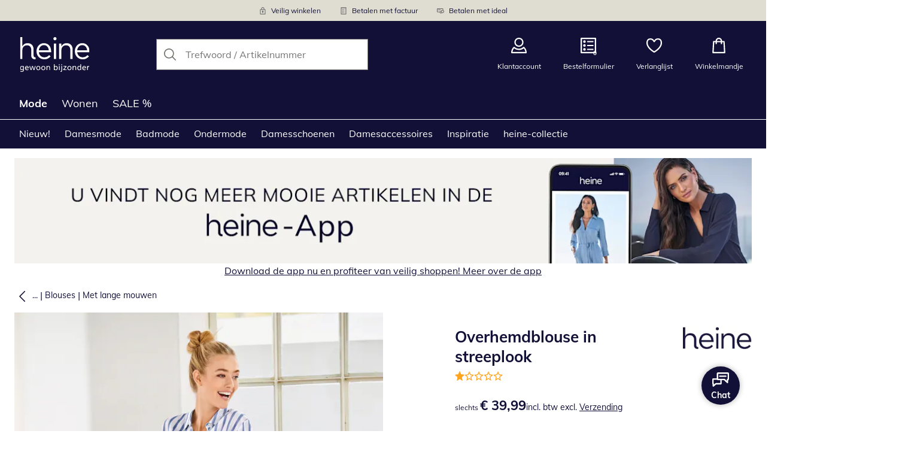

--- FILE ---
content_type: text/html; charset=utf-8
request_url: https://www.heine-shop.nl/p/61269?utm_campaign=productLinkSharing&utm_medium=share&utm_source=sharedLink
body_size: 29159
content:
<!DOCTYPE html><html lang="nl-NL" translate="no" class="__variable_2c5a85"><head><meta charSet="utf-8"/><meta name="viewport" content="width=device-width, initial-scale=1"/><link rel="preload" as="image" imageSrcSet="https://images.ctfassets.net/afwzuwby1i2h/5nzpOAEfeTt72cBt6ghY04/9b51f1b70e2d97644801f02d77854049/Security.svg?q=85&amp;w=96&amp;f=face&amp;fit=fill&amp;fm=webp 576w, https://images.ctfassets.net/afwzuwby1i2h/5nzpOAEfeTt72cBt6ghY04/9b51f1b70e2d97644801f02d77854049/Security.svg?q=85&amp;w=96&amp;f=face&amp;fit=fill&amp;fm=webp 768w, https://images.ctfassets.net/afwzuwby1i2h/5nzpOAEfeTt72cBt6ghY04/9b51f1b70e2d97644801f02d77854049/Security.svg?q=85&amp;w=96&amp;f=face&amp;fit=fill&amp;fm=webp 992w, https://images.ctfassets.net/afwzuwby1i2h/5nzpOAEfeTt72cBt6ghY04/9b51f1b70e2d97644801f02d77854049/Security.svg?q=85&amp;w=96&amp;f=face&amp;fit=fill&amp;fm=webp 1240w" imageSizes="100vw"/><link rel="preload" as="image" imageSrcSet="https://images.ctfassets.net/afwzuwby1i2h/7B0eTcAT4rp3Lf6xJONYPY/97785172eeb36b044b6a71a5963b398c/Bill.svg?q=85&amp;w=96&amp;f=face&amp;fit=fill&amp;fm=webp 576w, https://images.ctfassets.net/afwzuwby1i2h/7B0eTcAT4rp3Lf6xJONYPY/97785172eeb36b044b6a71a5963b398c/Bill.svg?q=85&amp;w=96&amp;f=face&amp;fit=fill&amp;fm=webp 768w, https://images.ctfassets.net/afwzuwby1i2h/7B0eTcAT4rp3Lf6xJONYPY/97785172eeb36b044b6a71a5963b398c/Bill.svg?q=85&amp;w=96&amp;f=face&amp;fit=fill&amp;fm=webp 992w, https://images.ctfassets.net/afwzuwby1i2h/7B0eTcAT4rp3Lf6xJONYPY/97785172eeb36b044b6a71a5963b398c/Bill.svg?q=85&amp;w=96&amp;f=face&amp;fit=fill&amp;fm=webp 1240w" imageSizes="100vw"/><link rel="preload" as="image" imageSrcSet="https://images.ctfassets.net/afwzuwby1i2h/6LVqkHUJMcEodnTWDJrFBO/ee9a5febcc6aef7ac3510e7ded7a9280/Payment.svg?q=85&amp;w=96&amp;f=face&amp;fit=fill&amp;fm=webp 576w, https://images.ctfassets.net/afwzuwby1i2h/6LVqkHUJMcEodnTWDJrFBO/ee9a5febcc6aef7ac3510e7ded7a9280/Payment.svg?q=85&amp;w=96&amp;f=face&amp;fit=fill&amp;fm=webp 768w, https://images.ctfassets.net/afwzuwby1i2h/6LVqkHUJMcEodnTWDJrFBO/ee9a5febcc6aef7ac3510e7ded7a9280/Payment.svg?q=85&amp;w=96&amp;f=face&amp;fit=fill&amp;fm=webp 992w, https://images.ctfassets.net/afwzuwby1i2h/6LVqkHUJMcEodnTWDJrFBO/ee9a5febcc6aef7ac3510e7ded7a9280/Payment.svg?q=85&amp;w=96&amp;f=face&amp;fit=fill&amp;fm=webp 1240w" imageSizes="100vw"/><link rel="preload" as="image" href="https://images.ctfassets.net/afwzuwby1i2h/2X9Z0mmjF0g5dSPZF9YdRo/47e971700722bde0f42e3c5fd80a6c6e/Thuiswinkel.svg"/><link rel="preload" as="image" href="https://images.ctfassets.net/afwzuwby1i2h/4yY7VZU0DMavNs1oCznZZk/fa7702d4414fbb109fce1071bf29dc63/Trust_ECommerce_Europe.svg"/><link rel="preload" as="image" imageSrcSet="https://cdn.witt.info/images/54f2099ff46197aff65c5b39cd15a380.jpg?brightness=0.97&amp;width=256 256w, https://cdn.witt.info/images/54f2099ff46197aff65c5b39cd15a380.jpg?brightness=0.97&amp;width=281 281w, https://cdn.witt.info/images/54f2099ff46197aff65c5b39cd15a380.jpg?brightness=0.97&amp;width=384 384w, https://cdn.witt.info/images/54f2099ff46197aff65c5b39cd15a380.jpg?brightness=0.97&amp;width=576 576w, https://cdn.witt.info/images/54f2099ff46197aff65c5b39cd15a380.jpg?brightness=0.97&amp;width=620 620w, https://cdn.witt.info/images/54f2099ff46197aff65c5b39cd15a380.jpg?brightness=0.97&amp;width=768 768w, https://cdn.witt.info/images/54f2099ff46197aff65c5b39cd15a380.jpg?brightness=0.97&amp;width=800 800w, https://cdn.witt.info/images/54f2099ff46197aff65c5b39cd15a380.jpg?brightness=0.97&amp;width=992 992w, https://cdn.witt.info/images/54f2099ff46197aff65c5b39cd15a380.jpg?brightness=0.97&amp;width=1240 1240w" imageSizes="(min-width: 992px) 38vw, (min-width: 768px) calc(50vw - 32px - 48px), (min-width: 576px) calc(50vw - 32px - 32px), calc(100vw - 0px - 32px)"/><link rel="preload" as="image" href="https://cdn.witt.info/images/bed570be7b8f05caf172aed52f723061.png?height=96&amp;quality=80"/><link rel="stylesheet" href="https://cdn.wcc.heine-shop.nl/_next/static/css/efe1a9fd2bfb099b.css" crossorigin="anonymous" data-precedence="next"/><link rel="stylesheet" href="https://cdn.wcc.heine-shop.nl/_next/static/css/e49b45aabfbdc644.css" crossorigin="anonymous" data-precedence="next"/><link rel="stylesheet" href="https://cdn.wcc.heine-shop.nl/_next/static/css/b4834ffa3487bf40.css" crossorigin="anonymous" data-precedence="next"/><link rel="stylesheet" href="https://cdn.wcc.heine-shop.nl/_next/static/css/715be398208dca58.css" crossorigin="anonymous" data-precedence="next"/><link rel="stylesheet" href="https://cdn.wcc.heine-shop.nl/_next/static/css/bcefb1103594994c.css" crossorigin="anonymous" data-precedence="next"/><link rel="stylesheet" href="https://cdn.wcc.heine-shop.nl/_next/static/css/37171b39547bd22a.css" crossorigin="anonymous" data-precedence="next"/><link rel="stylesheet" href="https://cdn.wcc.heine-shop.nl/_next/static/css/ee321617ff7bd9c3.css" crossorigin="anonymous" data-precedence="next"/><link rel="preload" as="script" fetchPriority="low" href="https://cdn.wcc.heine-shop.nl/_next/static/chunks/webpack-71615480ceacb7bb.js" crossorigin=""/><script src="https://cdn.wcc.heine-shop.nl/_next/static/chunks/6c3da593-0435f85443651f4e.js" async="" crossorigin=""></script><script src="https://cdn.wcc.heine-shop.nl/_next/static/chunks/284-68b1a1ceefbc976f.js" async="" crossorigin=""></script><script src="https://cdn.wcc.heine-shop.nl/_next/static/chunks/main-app-a47990e9576193f2.js" async="" crossorigin=""></script><script src="https://cdn.wcc.heine-shop.nl/_next/static/chunks/5410-9cb84767a52d64b1.js" async="" crossorigin=""></script><script src="https://cdn.wcc.heine-shop.nl/_next/static/chunks/389-4121bedf2ed5a16b.js" async="" crossorigin=""></script><script src="https://cdn.wcc.heine-shop.nl/_next/static/chunks/5938-28686c7e4f1835af.js" async="" crossorigin=""></script><script src="https://cdn.wcc.heine-shop.nl/_next/static/chunks/4966-24b28086ba70cca0.js" async="" crossorigin=""></script><script src="https://cdn.wcc.heine-shop.nl/_next/static/chunks/5227-282350fcd8d355ec.js" async="" crossorigin=""></script><script src="https://cdn.wcc.heine-shop.nl/_next/static/chunks/app/(blank)/layout-517c48c64036682d.js" async="" crossorigin=""></script><script src="https://cdn.wcc.heine-shop.nl/_next/static/chunks/f2e6a597-e47c84598bacf79c.js" async="" crossorigin=""></script><script src="https://cdn.wcc.heine-shop.nl/_next/static/chunks/f58cf266-4486dc15c89ed411.js" async="" crossorigin=""></script><script src="https://cdn.wcc.heine-shop.nl/_next/static/chunks/4327-a74a3e09f9ae1781.js" async="" crossorigin=""></script><script src="https://cdn.wcc.heine-shop.nl/_next/static/chunks/1093-1ccae0c27745b93e.js" async="" crossorigin=""></script><script src="https://cdn.wcc.heine-shop.nl/_next/static/chunks/556-b8504f2f974bd0a1.js" async="" crossorigin=""></script><script src="https://cdn.wcc.heine-shop.nl/_next/static/chunks/3175-c929ba02d2c8255c.js" async="" crossorigin=""></script><script src="https://cdn.wcc.heine-shop.nl/_next/static/chunks/2056-04377e9f38be0b9f.js" async="" crossorigin=""></script><script src="https://cdn.wcc.heine-shop.nl/_next/static/chunks/2990-fb4518bd330a64cb.js" async="" crossorigin=""></script><script src="https://cdn.wcc.heine-shop.nl/_next/static/chunks/6191-80ba1dad4e112c2d.js" async="" crossorigin=""></script><script src="https://cdn.wcc.heine-shop.nl/_next/static/chunks/9065-f4040d08d28f9aaf.js" async="" crossorigin=""></script><script src="https://cdn.wcc.heine-shop.nl/_next/static/chunks/1299-05cc6556083d079f.js" async="" crossorigin=""></script><script src="https://cdn.wcc.heine-shop.nl/_next/static/chunks/1434-aadbd5cc5742769e.js" async="" crossorigin=""></script><script src="https://cdn.wcc.heine-shop.nl/_next/static/chunks/8253-ca1dfc561c4c378b.js" async="" crossorigin=""></script><script src="https://cdn.wcc.heine-shop.nl/_next/static/chunks/7390-7709ede4e6b40fba.js" async="" crossorigin=""></script><script src="https://cdn.wcc.heine-shop.nl/_next/static/chunks/1546-93730c491a5256e7.js" async="" crossorigin=""></script><script src="https://cdn.wcc.heine-shop.nl/_next/static/chunks/2501-20b8567c3e5fc472.js" async="" crossorigin=""></script><script src="https://cdn.wcc.heine-shop.nl/_next/static/chunks/2494-56d86847fffae3f6.js" async="" crossorigin=""></script><script src="https://cdn.wcc.heine-shop.nl/_next/static/chunks/4458-9bc972c4194043cf.js" async="" crossorigin=""></script><script src="https://cdn.wcc.heine-shop.nl/_next/static/chunks/app/(dynamic)/layout-f2079870e38a9d26.js" async="" crossorigin=""></script><script src="https://cdn.wcc.heine-shop.nl/_next/static/chunks/620-fca9553b124936aa.js" async="" crossorigin=""></script><script src="https://cdn.wcc.heine-shop.nl/_next/static/chunks/5045-091dc28dabf3b501.js" async="" crossorigin=""></script><script src="https://cdn.wcc.heine-shop.nl/_next/static/chunks/7494-e3f45cc10b9f6c88.js" async="" crossorigin=""></script><script src="https://cdn.wcc.heine-shop.nl/_next/static/chunks/6576-f19f511fd2ab7b6b.js" async="" crossorigin=""></script><script src="https://cdn.wcc.heine-shop.nl/_next/static/chunks/4759-df49dedb131ebc82.js" async="" crossorigin=""></script><script src="https://cdn.wcc.heine-shop.nl/_next/static/chunks/app/(dynamic)/error-bdd2ced14432eecc.js" async="" crossorigin=""></script><script src="https://cdn.wcc.heine-shop.nl/_next/static/chunks/6891-9dfd4b5358f40496.js" async="" crossorigin=""></script><script src="https://cdn.wcc.heine-shop.nl/_next/static/chunks/app/layout-dfa4263a380af391.js" async="" crossorigin=""></script><script src="https://cdn.wcc.heine-shop.nl/_next/static/chunks/4095-5bc013b3cf2d2091.js" async="" crossorigin=""></script><script src="https://cdn.wcc.heine-shop.nl/_next/static/chunks/8922-77281cc272e7fe23.js" async="" crossorigin=""></script><script src="https://cdn.wcc.heine-shop.nl/_next/static/chunks/9538-1547c1b86b51132c.js" async="" crossorigin=""></script><script src="https://cdn.wcc.heine-shop.nl/_next/static/chunks/2944-c717237a7a944b30.js" async="" crossorigin=""></script><script src="https://cdn.wcc.heine-shop.nl/_next/static/chunks/1311-4f1460f9ae1938fd.js" async="" crossorigin=""></script><script src="https://cdn.wcc.heine-shop.nl/_next/static/chunks/1316-7985668273f28f57.js" async="" crossorigin=""></script><script src="https://cdn.wcc.heine-shop.nl/_next/static/chunks/2634-c9424fd17dcfd1ee.js" async="" crossorigin=""></script><script src="https://cdn.wcc.heine-shop.nl/_next/static/chunks/app/(dynamic)/p/%5Bid%5D/page-6852942f57c757f4.js" async="" crossorigin=""></script><script src="https://cdn.wcc.heine-shop.nl/_next/static/chunks/2256-e3f45cc10b9f6c88.js" async="" crossorigin=""></script><script src="https://cdn.wcc.heine-shop.nl/_next/static/chunks/app/(dynamic)/page-7e0460a00b07956a.js" async="" crossorigin=""></script><link rel="preload" href="https://www.googletagmanager.com/gtm.js?id=GTM-T8MSXTG" as="script"/><link rel="preload" href="https://c.searchhub.io/zOnDFbI7E" as="script"/><link rel="preload" href="https://cdn.wcc.heine-shop.nl/_next/static/chunks/3020.a1e84769d125129f.js" as="script" fetchPriority="low"/><link rel="preload" href="https://cdn.wcc.heine-shop.nl/_next/static/chunks/5589.2f814bf4f66cb332.js" as="script" fetchPriority="low"/><link rel="preload" href="https://witt.my.onetrust.eu/cdn/cookies/scripttemplates/otSDKStub.js" as="script"/><link rel="preload" href="https://cdn.wcc.heine-shop.nl/_next/static/chunks/7917.2d457802e1c95577.js" as="script" fetchPriority="low"/><link rel="preload" href="https://cdn.wcc.heine-shop.nl/_next/static/chunks/4693.b9b5537b87fb56cc.js" as="script" fetchPriority="low"/><link rel="preload" href="https://cdn.wcc.heine-shop.nl/_next/static/chunks/6384.3b06d5f7d6069a3a.js" as="script" fetchPriority="low"/><link rel="preload" href="https://cdn.wcc.heine-shop.nl/_next/static/chunks/163.894e8f406f56e7da.js" as="script" fetchPriority="low"/><link rel="preload" href="https://cdn.wcc.heine-shop.nl/_next/static/chunks/6900.1f86add1fb86385b.js" as="script" fetchPriority="low"/><link rel="preload" href="https://cdn.wcc.heine-shop.nl/_next/static/chunks/9007.35dfd9d66ffc6e5f.js" as="script" fetchPriority="low"/><meta name="next-size-adjust" content=""/><title>heine Overhemdblouse in streeplook in bleu/ecru | heine</title><meta name="description" content="shop heine Overhemdblouse in streeplook gemakkelijk online ➽ Shop nu bij heine."/><link rel="manifest" href="/manifest.json"/><meta name="robots" content="index, follow"/><meta name="msapplication-config" content="https://cdn.wcc.heine-shop.nl/henl/browserconfig.xml"/><meta name="msapplication-TileColor" content="#121037"/><meta name="theme-color" content="#ffffff"/><link rel="canonical" href="https://www.heine-shop.nl/p/61269"/><link rel="alternate" hrefLang="de-AT" href="https://www.heine.at/p/61269"/><link rel="alternate" hrefLang="de-CH" href="https://www.heine.ch/p/61269"/><link rel="alternate" hrefLang="de-DE" href="https://www.heine.de/p/61269"/><link rel="alternate" hrefLang="nl-NL" href="https://www.heine-shop.nl/p/61269"/><meta name="google-site-verification" content=" "/><meta property="og:title" content="heine Overhemdblouse in streeplook in bleu/ecru"/><meta property="og:description" content="shop heine Overhemdblouse in streeplook gemakkelijk online ➽ Shop nu bij heine."/><meta property="og:url" content="https://www.heine-shop.nl/p/61269?utm_campaign=productLinkSharing&amp;utm_medium=share&amp;utm_source=sharedLink"/><meta property="og:site_name" content="heine"/><meta property="og:image" content="https://cdn.witt.info/images/54f2099ff46197aff65c5b39cd15a380.jpg"/><meta name="twitter:card" content="summary_large_image"/><meta name="twitter:title" content="heine Overhemdblouse in streeplook in bleu/ecru"/><meta name="twitter:description" content="shop heine Overhemdblouse in streeplook gemakkelijk online ➽ Shop nu bij heine."/><meta name="twitter:image" content="https://cdn.witt.info/images/54f2099ff46197aff65c5b39cd15a380.jpg"/><link rel="apple-touch-icon" href="https://cdn.wcc.heine-shop.nl/henl/apple-touch-icon-60x60.png?cb=1" sizes="60x60"/><link rel="apple-touch-icon" href="https://cdn.wcc.heine-shop.nl/henl/apple-touch-icon-76x76.png?cb=1" sizes="76x76"/><link rel="apple-touch-icon" href="https://cdn.wcc.heine-shop.nl/henl/apple-touch-icon-120x120.png?cb=1" sizes="120x120"/><link rel="apple-touch-icon" href="https://cdn.wcc.heine-shop.nl/henl/apple-touch-icon-152x152.png?cb=1" sizes="152x152"/><link rel="apple-touch-icon" href="https://cdn.wcc.heine-shop.nl/henl/apple-touch-icon-180x180.png?cb=1" sizes="180x180"/><link rel="icon" href="https://cdn.wcc.heine-shop.nl/henl/favicon-16x16.png?cb=1" type="image/png" sizes="16x16"/><link rel="icon" href="https://cdn.wcc.heine-shop.nl/henl/favicon-32x32.png?cb=1" type="image/png" sizes="32x32"/><link rel="icon" href="https://cdn.wcc.heine-shop.nl/henl/android-chrome-192x192.png?cb=1" type="image/png" sizes="192x192"/><link rel="icon" href="https://cdn.wcc.heine-shop.nl/henl/android-chrome-512x512.png?cb=1" type="image/png" sizes="512x512"/><link rel="icon" href="https://cdn.wcc.heine-shop.nl/henl/favicon-194x194.png?cb=1" type="image/png" sizes="194x194"/><link rel="icon" href="https://cdn.wcc.heine-shop.nl/henl/favicon.ico?cb=1" type="image/x-icon"/><link rel="mask-icon" href="https://cdn.wcc.heine-shop.nl/henl/safari-pinned-tab.svg?cb=1" color="#121037"/><script src="https://cdn.wcc.heine-shop.nl/_next/static/chunks/polyfills-42372ed130431b0a.js" crossorigin="anonymous" noModule=""></script><style data-styled="" data-styled-version="6.1.19">.dPVHUk{color:currentColor;fill:currentColor;width:18px;height:18px;vertical-align:middle;}/*!sc*/
@media screen and (min-width: 576px){.dPVHUk{width:18px;height:18px;}}/*!sc*/
@media screen and (min-width: 768px){.dPVHUk{width:24px;height:24px;}}/*!sc*/
@media screen and (min-width: 992px){.dPVHUk{width:28px;height:28px;}}/*!sc*/
.jNZddU{margin-right:1rem;color:#73726d;fill:#73726d;width:1.25em;height:1.25em;vertical-align:middle;}/*!sc*/
.eXzcIB{color:currentColor;fill:currentColor;width:1em;height:1em;vertical-align:middle;}/*!sc*/
.jjfNgk{color:currentColor;fill:currentColor;width:18px;height:18px;vertical-align:middle;}/*!sc*/
@media screen and (min-width: 576px){.jjfNgk{width:18px;height:18px;}}/*!sc*/
@media screen and (min-width: 768px){.jjfNgk{width:24px;height:24px;}}/*!sc*/
@media screen and (min-width: 992px){.jjfNgk{width:26px;height:26px;}}/*!sc*/
.dvtsqP{margin-left:0.25rem;color:currentColor;fill:currentColor;width:0.75rem;height:0.75rem;vertical-align:middle;}/*!sc*/
.jBvoth{color:currentColor;fill:currentColor;width:1.125rem;height:1.125rem;vertical-align:middle;}/*!sc*/
.PCVsl{color:currentColor;fill:currentColor;width:1.25rem;height:1.25rem;vertical-align:middle;}/*!sc*/
.hvXVgJ{color:#ffa41c;fill:#ffa41c;width:12px;height:12px;vertical-align:middle;}/*!sc*/
@media screen and (min-width: 576px){.hvXVgJ{width:14px;height:14px;}}/*!sc*/
@media screen and (min-width: 992px){.hvXVgJ{width:16px;height:16px;}}/*!sc*/
.hHCudk{margin-top:-0.125rem;margin-right:0.5rem;color:currentColor;fill:currentColor;width:1em;height:1em;vertical-align:middle;}/*!sc*/
.etwyWd{color:currentColor;fill:currentColor;width:16px;height:16px;vertical-align:middle;}/*!sc*/
.knkoKu{margin:0px;color:currentColor;fill:currentColor;width:1em;height:1em;vertical-align:middle;}/*!sc*/
.dMvcnF{color:#ffa41c;fill:#ffa41c;width:24px;height:24px;vertical-align:middle;}/*!sc*/
.iIooWQ{margin-left:0.25rem;margin-right:0.5rem;color:#ffa41c;fill:#ffa41c;width:12px;height:12px;vertical-align:middle;}/*!sc*/
data-styled.g1[id="sc-4a8d6a11-0"]{content:"dPVHUk,jNZddU,eXzcIB,jjfNgk,dvtsqP,jBvoth,PCVsl,hvXVgJ,hHCudk,etwyWd,knkoKu,dMvcnF,iIooWQ,"}/*!sc*/
.Toastify{z-index:7;}/*!sc*/
.Toastify__toast-container{width:auto;margin-bottom:120px;margin-left:1rem;}/*!sc*/
@media (min-width: 768px){.Toastify__toast-container{width:400px;margin-right:1.5rem;margin-bottom:6rem;}}/*!sc*/
@media (min-width: 992px){.Toastify__toast-container{width:600px;}}/*!sc*/
.Toastify__toast{padding:0;font-family:inherit;border-radius:0;background-color:transparent;box-shadow:none;}/*!sc*/
.Toastify__toast-body{padding:0;}/*!sc*/
data-styled.g6[id="sc-global-bYnhvK1"]{content:"sc-global-bYnhvK1,"}/*!sc*/
.dHdDlY{display:-webkit-box;display:-webkit-flex;display:-ms-flexbox;display:flex;-webkit-align-items:center;-webkit-box-align:center;-ms-flex-align:center;align-items:center;color:#73726d;padding-top:0.5rem;padding-bottom:0.5rem;padding-left:1rem;padding-right:1rem;}/*!sc*/
.fCWRrt{margin-right:0.5rem;width:small;height:small;}/*!sc*/
.gkTDos{margin-bottom:0.5rem;padding-left:0.5rem;padding-right:0.5rem;width:100%;padding-top:0.75rem;padding-bottom:0.75rem;}/*!sc*/
@media screen and (min-width: 576px){.gkTDos{padding-left:0.5rem;padding-right:0.5rem;}}/*!sc*/
@media screen and (min-width: 768px){.gkTDos{padding-left:0.75rem;padding-right:0.75rem;padding-top:0px;padding-bottom:0px;}}/*!sc*/
@media screen and (min-width: 992px){.gkTDos{padding-left:0.75rem;padding-right:0.75rem;}}/*!sc*/
.cWsudc{display:-webkit-box;display:-webkit-flex;display:-ms-flexbox;display:flex;-webkit-box-flex-wrap:wrap;-webkit-flex-wrap:wrap;-ms-flex-wrap:wrap;flex-wrap:wrap;margin-left:-0.5rem;margin-right:-0.5rem;-webkit-align-items:center;-webkit-box-align:center;-ms-flex-align:center;align-items:center;}/*!sc*/
@media screen and (min-width: 576px){.cWsudc{margin-left:-0.5rem;margin-right:-0.5rem;}}/*!sc*/
@media screen and (min-width: 768px){.cWsudc{margin-left:-0.75rem;margin-right:-0.75rem;}}/*!sc*/
@media screen and (min-width: 992px){.cWsudc{margin-left:-0.75rem;margin-right:-0.75rem;}}/*!sc*/
.giPTbs{padding-left:1.5rem;padding-right:1.5rem;}/*!sc*/
.cBNpro{margin-left:auto;margin-right:auto;margin-top:0px;margin-bottom:0px;}/*!sc*/
.eRibCV{margin-left:auto;margin-right:auto;margin-top:0px;margin-bottom:0px;padding-top:1.5rem;padding-bottom:3rem;}/*!sc*/
.fdKlpQ{gap:0.5rem;display:-webkit-box;display:-webkit-flex;display:-ms-flexbox;display:flex;-webkit-box-flex-wrap:nowrap;-webkit-flex-wrap:nowrap;-ms-flex-wrap:nowrap;flex-wrap:nowrap;margin-left:0px;margin-right:0px;}/*!sc*/
.jimvQk{margin-bottom:1rem;padding-left:0px;padding-right:0px;width:25%;margin:0px;}/*!sc*/
.guA-dZO{width:100%;}/*!sc*/
@media screen and (min-width: 768px){.guA-dZO{width:50%;}}/*!sc*/
.bsgaFl{gap:1.5rem;display:-webkit-box;display:-webkit-flex;display:-ms-flexbox;display:flex;-webkit-flex-direction:column;-ms-flex-direction:column;flex-direction:column;width:100%;}/*!sc*/
@media screen and (min-width: 768px){.bsgaFl{width:50%;}}/*!sc*/
.cKqsCv{display:-webkit-box;display:-webkit-flex;display:-ms-flexbox;display:flex;-webkit-box-flex-wrap:wrap;-webkit-flex-wrap:wrap;-ms-flex-wrap:wrap;flex-wrap:wrap;margin-left:0px;margin-right:0px;padding-top:1.5rem;padding-bottom:1.5rem;}/*!sc*/
.fDIoly{margin-bottom:0px;padding-left:0px;padding-right:0px;width:100vw;}/*!sc*/
@media screen and (min-width: 576px){.fDIoly{width:100%;}}/*!sc*/
.cwYOs{display:-webkit-box;display:-webkit-flex;display:-ms-flexbox;display:flex;-webkit-box-flex-wrap:wrap;-webkit-flex-wrap:wrap;-ms-flex-wrap:wrap;flex-wrap:wrap;margin-left:-0.5rem;margin-right:-0.5rem;}/*!sc*/
@media screen and (min-width: 576px){.cwYOs{margin-left:-0.5rem;margin-right:-0.5rem;}}/*!sc*/
@media screen and (min-width: 768px){.cwYOs{margin-left:-0.75rem;margin-right:-0.75rem;}}/*!sc*/
@media screen and (min-width: 992px){.cwYOs{margin-left:-0.75rem;margin-right:-0.75rem;}}/*!sc*/
.kMYrra{display:-webkit-box;display:-webkit-flex;display:-ms-flexbox;display:flex;-ms-grid-gap:1.5rem;grid-gap:1.5rem;-webkit-box-flex-wrap:wrap;-webkit-flex-wrap:wrap;-ms-flex-wrap:wrap;flex-wrap:wrap;-webkit-box-pack:center;-ms-flex-pack:center;-webkit-justify-content:center;justify-content:center;margin-bottom:2rem;}/*!sc*/
@media screen and (min-width: 768px){.kMYrra{margin-bottom:3rem;}}/*!sc*/
.iiySNL{width:65px;height:24px;}/*!sc*/
.fGBgTe{display:-webkit-box;display:-webkit-flex;display:-ms-flexbox;display:flex;-ms-grid-gap:1.5rem;grid-gap:1.5rem;-webkit-box-flex-wrap:wrap;-webkit-flex-wrap:wrap;-ms-flex-wrap:wrap;flex-wrap:wrap;-webkit-box-pack:center;-ms-flex-pack:center;-webkit-justify-content:center;justify-content:center;}/*!sc*/
.cRQsus{z-index:2;}/*!sc*/
@media screen and (min-width: 992px){.cRQsus{position:-webkit-sticky;position:sticky;top:1.5rem;}}/*!sc*/
.gAGXea{padding-left:1rem;padding-right:1rem;}/*!sc*/
@media screen and (min-width: 768px){.gAGXea{padding-left:1.5rem;padding-right:1.5rem;}}/*!sc*/
@media screen and (min-width: 992px){.gAGXea{padding-right:0px;}}/*!sc*/
.epEyqi{margin-bottom:2rem;padding-left:0px;padding-right:0px;width:100%;display:-webkit-box;display:-webkit-flex;display:-ms-flexbox;display:flex;-webkit-box-pack:justify;-webkit-justify-content:space-between;justify-content:space-between;}/*!sc*/
@media screen and (min-width: 992px){.epEyqi{margin-bottom:3rem;}}/*!sc*/
.cEIGCP{margin-right:1rem;-webkit-box-flex:1;-webkit-flex-grow:1;-ms-flex-positive:1;flex-grow:1;}/*!sc*/
@media screen and (min-width: 992px){.cEIGCP{margin-right:1.5rem;}}/*!sc*/
.ibsJuw{margin-bottom:0.75rem;}/*!sc*/
@media screen and (min-width: 768px){.ibsJuw{margin-bottom:1.5rem;}}/*!sc*/
.bwXlaA{display:none;margin-top:0px;}/*!sc*/
@media screen and (min-width: 768px){.bwXlaA{display:block;margin-top:0.5rem;}}/*!sc*/
.efFSfz{gap:0.25rem;max-width:350px;display:-webkit-box;display:-webkit-flex;display:-ms-flexbox;display:flex;-webkit-align-items:baseline;-webkit-box-align:baseline;-ms-flex-align:baseline;align-items:baseline;-webkit-box-flex-wrap:wrap;-webkit-flex-wrap:wrap;-ms-flex-wrap:wrap;flex-wrap:wrap;}/*!sc*/
@media screen and (min-width: 768px){.efFSfz{max-width:400px;}}/*!sc*/
.bexhAP{display:-webkit-box;display:-webkit-flex;display:-ms-flexbox;display:flex;-webkit-flex-direction:column;-ms-flex-direction:column;flex-direction:column;-webkit-box-pack:justify;-webkit-justify-content:space-between;justify-content:space-between;}/*!sc*/
.gPkYaR{margin-left:auto;}/*!sc*/
.eIfuxp{margin-left:auto;margin-bottom:0.25rem;display:block;}/*!sc*/
@media screen and (min-width: 768px){.eIfuxp{display:none;}}/*!sc*/
.fBLUUw{width:100%;margin-bottom:1.5rem;}/*!sc*/
@media screen and (min-width: 992px){.fBLUUw{margin-bottom:2rem;}}/*!sc*/
.gYgJIM{display:-webkit-box;display:-webkit-flex;display:-ms-flexbox;display:flex;-webkit-box-flex-wrap:wrap;-webkit-flex-wrap:wrap;-ms-flex-wrap:wrap;flex-wrap:wrap;margin-left:-0.5rem;margin-right:-0.5rem;margin-top:-0.5rem;height:48px;}/*!sc*/
.XHCCU{width:100%;}/*!sc*/
@media screen and (min-width: 768px){.XHCCU{padding-left:1.5rem;padding-right:1.5rem;}}/*!sc*/
@media screen and (min-width: 992px){.XHCCU{padding-left:1.5rem;padding-right:0px;}}/*!sc*/
.hFczqb{width:100%;margin-top:2rem;margin-bottom:1rem;padding-left:1rem;padding-right:1rem;}/*!sc*/
@media screen and (min-width: 768px){.hFczqb{padding-left:0px;padding-right:0px;}}/*!sc*/
.eTQqKd{width:100%;margin-bottom:1.5rem;}/*!sc*/
.jYwxXA{width:100%;}/*!sc*/
.jheqcH{margin-top:1.5rem;margin-left:1rem;margin-right:1rem;}/*!sc*/
@media screen and (min-width: 768px){.jheqcH{margin-left:0px;margin-right:0px;}}/*!sc*/
.bmknyN{margin-right:0.5rem;width:medium;height:medium;}/*!sc*/
.gXQEvm{margin-bottom:0px;padding-left:1rem;padding-right:1rem;grid-area:information;margin-top:2rem;width:100%;}/*!sc*/
@media screen and (min-width: 768px){.gXQEvm{padding-left:1.5rem;padding-right:1.5rem;margin-top:2rem;}}/*!sc*/
@media screen and (min-width: 992px){.gXQEvm{padding-left:0px;padding-right:0px;margin-top:4rem;}}/*!sc*/
.ggUGsq{gap:0.75rem;display:-webkit-box;display:-webkit-flex;display:-ms-flexbox;display:flex;-webkit-flex-direction:column;-ms-flex-direction:column;flex-direction:column;}/*!sc*/
.bOvXyI{display:-webkit-box;display:-webkit-flex;display:-ms-flexbox;display:flex;-webkit-box-flex-wrap:wrap;-webkit-flex-wrap:wrap;-ms-flex-wrap:wrap;flex-wrap:wrap;margin-left:0px;margin-right:0px;}/*!sc*/
@media screen and (min-width: 576px){.bOvXyI{margin-left:0px;margin-right:0px;}}/*!sc*/
@media screen and (min-width: 768px){.bOvXyI{margin-left:-0.75rem;margin-right:-0.75rem;}}/*!sc*/
@media screen and (min-width: 992px){.bOvXyI{margin-left:-0.75rem;margin-right:-0.75rem;}}/*!sc*/
.bKGTwu{margin-bottom:1.5rem;padding-left:0px;padding-right:0px;width:100%;}/*!sc*/
@media screen and (min-width: 576px){.bKGTwu{padding-left:0px;padding-right:0px;width:100%;}}/*!sc*/
@media screen and (min-width: 768px){.bKGTwu{padding-left:0.75rem;padding-right:0.75rem;width:50%;}}/*!sc*/
@media screen and (min-width: 992px){.bKGTwu{padding-left:0.75rem;padding-right:0.75rem;width:100%;}}/*!sc*/
.bjYgBl{margin-bottom:1rem;padding-left:0px;padding-right:0px;width:100%;}/*!sc*/
@media screen and (min-width: 576px){.bjYgBl{padding-left:0px;padding-right:0px;width:100%;}}/*!sc*/
@media screen and (min-width: 768px){.bjYgBl{padding-left:0.75rem;padding-right:0.75rem;width:50%;}}/*!sc*/
@media screen and (min-width: 992px){.bjYgBl{padding-left:0.75rem;padding-right:0.75rem;width:100%;}}/*!sc*/
.ecNuh{display:-webkit-box;display:-webkit-flex;display:-ms-flexbox;display:flex;-webkit-box-flex-wrap:wrap;-webkit-flex-wrap:wrap;-ms-flex-wrap:wrap;flex-wrap:wrap;margin-left:0px;margin-right:0px;margin-bottom:2rem;}/*!sc*/
@media screen and (min-width: 576px){.ecNuh{margin-left:0px;margin-right:0px;}}/*!sc*/
@media screen and (min-width: 768px){.ecNuh{margin-left:-0.75rem;margin-right:-0.75rem;}}/*!sc*/
@media screen and (min-width: 992px){.ecNuh{margin-left:-0.75rem;margin-right:-0.75rem;}}/*!sc*/
data-styled.g7[id="sc-37736c4d-0"]{content:"FxixH,dHdDlY,fCWRrt,gkTDos,cWsudc,giPTbs,cBNpro,eRibCV,fdKlpQ,jimvQk,guA-dZO,bsgaFl,cKqsCv,fDIoly,cwYOs,kMYrra,iiySNL,fGBgTe,cRQsus,gAGXea,epEyqi,cEIGCP,ibsJuw,bwXlaA,efFSfz,bexhAP,gPkYaR,eIfuxp,fBLUUw,gYgJIM,XHCCU,hFczqb,eTQqKd,jYwxXA,jheqcH,bmknyN,gXQEvm,ggUGsq,bOvXyI,bKGTwu,bjYgBl,ecNuh,"}/*!sc*/
.bxBefP{max-width:77.5rem;}/*!sc*/
data-styled.g8[id="sc-37736c4d-1"]{content:"bxBefP,"}/*!sc*/
.Htmoo{-webkit-hyphens:auto;-moz-hyphens:auto;-ms-hyphens:auto;hyphens:auto;color:var(--layout-color-text,var(--colors-text-color-light));margin-top:0px;margin-bottom:1.5rem;font-weight:400;font-size:1rem;}/*!sc*/
.boSaqD{-webkit-hyphens:auto;-moz-hyphens:auto;-ms-hyphens:auto;hyphens:auto;color:var(--layout-color-text,var(--colors-text-color-light));margin-top:0px;margin-bottom:1.5rem;font-weight:700;font-size:1.125rem;}/*!sc*/
.hOrpTZ{-webkit-hyphens:auto;-moz-hyphens:auto;-ms-hyphens:auto;hyphens:auto;color:var(--layout-color-text,var(--colors-text-color-light));margin-top:0px;margin-bottom:0.5rem;font-weight:400;font-size:1rem;}/*!sc*/
.kglWRr{-webkit-hyphens:auto;-moz-hyphens:auto;-ms-hyphens:auto;hyphens:auto;color:var(--layout-color-text,var(--colors-text-color-light));margin-top:0px;margin-bottom:1.5rem;font-weight:700;font-size:1.125rem;margin:0px;text-align:center;}/*!sc*/
.zAEUJ{-webkit-hyphens:auto;-moz-hyphens:auto;-ms-hyphens:auto;hyphens:auto;color:var(--layout-color-text,var(--colors-text-color-light));margin-top:0px;margin-bottom:0px;font-weight:400;font-size:0.875rem;}/*!sc*/
.ehnhXW{-webkit-hyphens:auto;-moz-hyphens:auto;-ms-hyphens:auto;hyphens:auto;color:var(--layout-color-text,var(--colors-text-color-light));margin-top:0px;margin-bottom:1.5rem;font-weight:400;font-size:0.875rem;margin:0px;}/*!sc*/
.wLWlI{-webkit-hyphens:auto;-moz-hyphens:auto;-ms-hyphens:auto;hyphens:auto;color:var(--layout-color-text,var(--colors-text-color-light));margin-top:0px;margin-bottom:1.5rem;font-weight:bold;font-size:0.875rem;margin:0px;color:#40403f;margin-right:0.25rem;}/*!sc*/
.bEhocN{-webkit-hyphens:auto;-moz-hyphens:auto;-ms-hyphens:auto;hyphens:auto;color:var(--layout-color-text,var(--colors-text-color-light));margin-top:0px;margin-bottom:1.5rem;font-weight:bold;font-size:0.875rem;margin:0px;color:#40403f;}/*!sc*/
.jxmwdC{-webkit-hyphens:auto;-moz-hyphens:auto;-ms-hyphens:auto;hyphens:auto;color:var(--layout-color-text,var(--colors-text-color-light));font-weight:700;}/*!sc*/
.leJtnn{-webkit-hyphens:auto;-moz-hyphens:auto;-ms-hyphens:auto;hyphens:auto;color:var(--layout-color-text,var(--colors-text-color-light));margin-top:0px;margin-bottom:1.5rem;font-weight:400;font-size:1rem;margin:0px;}/*!sc*/
data-styled.g9[id="sc-9b31f512-0"]{content:"Htmoo,boSaqD,hOrpTZ,kglWRr,zAEUJ,ehnhXW,wLWlI,bEhocN,jxmwdC,leJtnn,"}/*!sc*/
.craHKr{border-bottom:1px solid #dfdcd1;margin:1.5rem 0;margin:0px;}/*!sc*/
data-styled.g10[id="sc-9b31f512-1"]{content:"craHKr,"}/*!sc*/
.kONGfJ{font-family:inherit;line-height:1.3;-webkit-hyphens:auto;-moz-hyphens:auto;-ms-hyphens:auto;hyphens:auto;font-size:1.375rem;font-weight:400;text-transform:none;margin-bottom:0.75rem;margin-top:0px;color:var(--layout-color-text,var(--colors-text-color));margin-bottom:1rem;text-align:center;}/*!sc*/
@media screen and (min-width: 768px){.kONGfJ{font-size:1.625rem;}}/*!sc*/
.wSjNl{font-family:inherit;line-height:1.3;-webkit-hyphens:auto;-moz-hyphens:auto;-ms-hyphens:auto;hyphens:auto;font-size:1.125rem;font-weight:400;text-transform:none;margin-bottom:0.75rem;margin-top:0px;color:var(--layout-color-text,var(--colors-text-color));margin-bottom:0.25rem;text-align:center;color:#121037;}/*!sc*/
@media screen and (min-width: 576px){.wSjNl{margin-bottom:1rem;}}/*!sc*/
.hfmhSM{font-family:inherit;line-height:1.3;-webkit-hyphens:auto;-moz-hyphens:auto;-ms-hyphens:auto;hyphens:auto;font-size:1.375rem;font-weight:400;text-transform:none;margin-bottom:0.75rem;margin-top:0px;color:var(--layout-color-text,var(--colors-text-color));line-height:1.13;}/*!sc*/
@media screen and (min-width: 768px){.hfmhSM{font-size:1.625rem;}}/*!sc*/
.bbzwMk{font-family:inherit;line-height:1.3;-webkit-hyphens:auto;-moz-hyphens:auto;-ms-hyphens:auto;hyphens:auto;font-size:1.625rem;font-weight:400;text-transform:none;margin-bottom:1rem;margin-top:0px;color:var(--layout-color-text,var(--colors-text-color));font-size:1rem;}/*!sc*/
@media screen and (min-width: 768px){.bbzwMk{font-size:1.875rem;margin-bottom:1.5rem;}}/*!sc*/
@media screen and (min-width: 768px){.bbzwMk{font-size:1.25rem;}}/*!sc*/
@media screen and (min-width: 992px){.bbzwMk{font-size:1.625rem;}}/*!sc*/
.jUbYNa{font-family:inherit;line-height:1.3;-webkit-hyphens:auto;-moz-hyphens:auto;-ms-hyphens:auto;hyphens:auto;font-size:0.875rem;font-weight:700;text-transform:none;margin-bottom:0.75rem;margin-top:0px;color:var(--layout-color-text,var(--colors-text-color));}/*!sc*/
data-styled.g11[id="sc-2335ad4b-0"]{content:"kONGfJ,wSjNl,hfmhSM,bbzwMk,jUbYNa,"}/*!sc*/
.ivbbo{display:-webkit-inline-box;display:-webkit-inline-flex;display:-ms-inline-flexbox;display:inline-flex;-webkit-align-items:center;-webkit-box-align:center;-ms-flex-align:center;align-items:center;-webkit-box-pack:center;-ms-flex-pack:center;-webkit-justify-content:center;justify-content:center;line-height:1.6;white-space:pre-wrap;text-align:center;-webkit-text-decoration:none;text-decoration:none;border-width:1px;border-style:solid;cursor:pointer;-webkit-transition:background-color 0.2s ease,border-color 0.2s ease;transition:background-color 0.2s ease,border-color 0.2s ease;background-color:#ffffff;border-color:#b9b4a5;color:#121037;width:100%;font-size:1rem;padding-top:11px;padding-bottom:11px;padding-left:14px;padding-right:14px;border-radius:0;margin-left:0.25rem;margin-right:0.25rem;}/*!sc*/
.ivbbo:disabled{cursor:default;}/*!sc*/
@media (hover: hover),screen and (-ms-high-contrast: active),screen and (-ms-high-contrast: none){.ivbbo:hover:not([disabled]){background-color:#dfdcd1;}}/*!sc*/
@media screen and (min-width: 576px){.ivbbo{width:auto;}}/*!sc*/
@media screen and (min-width: 768px){.ivbbo{width:auto;min-width:80px;}}/*!sc*/
@media screen and (min-width: 992px){.ivbbo{width:auto;}}/*!sc*/
.knDjL{display:-webkit-inline-box;display:-webkit-inline-flex;display:-ms-inline-flexbox;display:inline-flex;-webkit-align-items:center;-webkit-box-align:center;-ms-flex-align:center;align-items:center;-webkit-box-pack:center;-ms-flex-pack:center;-webkit-justify-content:center;justify-content:center;line-height:1.6;white-space:pre-wrap;text-align:center;-webkit-text-decoration:none;text-decoration:none;border-width:1px;border-style:solid;cursor:pointer;-webkit-transition:background-color 0.2s ease,border-color 0.2s ease;transition:background-color 0.2s ease,border-color 0.2s ease;background-color:#121037;border-color:transparent;color:#ffffff;width:auto;font-size:0.875rem;padding-top:10px;padding-bottom:10px;padding-left:12px;padding-right:12px;border-radius:0;margin-right:0px;}/*!sc*/
.knDjL:disabled{cursor:default;}/*!sc*/
@media (hover: hover),screen and (-ms-high-contrast: active),screen and (-ms-high-contrast: none){.knDjL:hover:not([disabled]){background-color:#2B3E6B;}}/*!sc*/
@media screen and (min-width: 576px){.knDjL{width:auto;margin-right:0px;}}/*!sc*/
@media screen and (min-width: 768px){.knDjL{width:auto;min-width:80px;margin-right:0px;}}/*!sc*/
@media screen and (min-width: 992px){.knDjL{width:auto;margin-right:2rem;}}/*!sc*/
.bDwJDa{display:-webkit-inline-box;display:-webkit-inline-flex;display:-ms-inline-flexbox;display:inline-flex;-webkit-align-items:center;-webkit-box-align:center;-ms-flex-align:center;align-items:center;-webkit-box-pack:center;-ms-flex-pack:center;-webkit-justify-content:center;justify-content:center;line-height:1.6;white-space:pre-wrap;text-align:center;-webkit-text-decoration:none;text-decoration:none;border-width:1px;border-style:solid;cursor:pointer;-webkit-transition:background-color 0.2s ease,border-color 0.2s ease;transition:background-color 0.2s ease,border-color 0.2s ease;background-color:#121037;border-color:#757575;color:#ffffff;width:100%;font-size:1rem;padding-top:0.75rem;padding-bottom:0.75rem;padding-left:1rem;padding-right:1rem;border-radius:0;margin-left:0.25rem;margin-right:0px;border-bottom-right-radius:0;border-top-right-radius:0;}/*!sc*/
.bDwJDa:disabled{cursor:default;}/*!sc*/
@media (hover: hover),screen and (-ms-high-contrast: active),screen and (-ms-high-contrast: none){.bDwJDa:hover:not([disabled]){background-color:#2B3E6B;}}/*!sc*/
@media screen and (min-width: 576px){.bDwJDa{width:auto;}}/*!sc*/
@media screen and (min-width: 768px){.bDwJDa{width:auto;min-width:80px;}}/*!sc*/
@media screen and (min-width: 992px){.bDwJDa{width:auto;}}/*!sc*/
.cZbgtT{display:-webkit-inline-box;display:-webkit-inline-flex;display:-ms-inline-flexbox;display:inline-flex;-webkit-align-items:center;-webkit-box-align:center;-ms-flex-align:center;align-items:center;-webkit-box-pack:center;-ms-flex-pack:center;-webkit-justify-content:center;justify-content:center;line-height:1.6;white-space:pre-wrap;text-align:center;-webkit-text-decoration:none;text-decoration:none;border-width:1px;border-style:solid;cursor:pointer;-webkit-transition:background-color 0.2s ease,border-color 0.2s ease;transition:background-color 0.2s ease,border-color 0.2s ease;background-color:#ffffff;border-color:#b9b4a5;color:#121037;width:100%;font-size:1rem;padding-top:11px;padding-bottom:11px;padding-left:14px;padding-right:14px;border-radius:0;}/*!sc*/
.cZbgtT:disabled{cursor:default;}/*!sc*/
@media (hover: hover),screen and (-ms-high-contrast: active),screen and (-ms-high-contrast: none){.cZbgtT:hover:not([disabled]){background-color:#dfdcd1;}}/*!sc*/
@media screen and (min-width: 576px){.cZbgtT{width:auto;}}/*!sc*/
@media screen and (min-width: 768px){.cZbgtT{width:auto;min-width:80px;}}/*!sc*/
@media screen and (min-width: 992px){.cZbgtT{width:auto;}}/*!sc*/
.jAfASh{display:-webkit-inline-box;display:-webkit-inline-flex;display:-ms-inline-flexbox;display:inline-flex;-webkit-align-items:center;-webkit-box-align:center;-ms-flex-align:center;align-items:center;-webkit-box-pack:center;-ms-flex-pack:center;-webkit-justify-content:center;justify-content:center;line-height:1.6;white-space:pre-wrap;text-align:center;-webkit-text-decoration:none;text-decoration:none;border-width:1px;border-style:solid;cursor:pointer;-webkit-transition:background-color 0.2s ease,border-color 0.2s ease;transition:background-color 0.2s ease,border-color 0.2s ease;background-color:#121037;border-color:transparent;color:#ffffff;width:100%;font-size:1rem;padding-top:11px;padding-bottom:11px;padding-left:14px;padding-right:14px;border-radius:0;}/*!sc*/
.jAfASh:disabled{cursor:default;}/*!sc*/
@media (hover: hover),screen and (-ms-high-contrast: active),screen and (-ms-high-contrast: none){.jAfASh:hover:not([disabled]){background-color:#2B3E6B;}}/*!sc*/
@media screen and (min-width: 576px){.jAfASh{width:auto;}}/*!sc*/
@media screen and (min-width: 768px){.jAfASh{width:auto;min-width:80px;}}/*!sc*/
@media screen and (min-width: 992px){.jAfASh{width:auto;}}/*!sc*/
.gvBEbW{display:-webkit-inline-box;display:-webkit-inline-flex;display:-ms-inline-flexbox;display:inline-flex;-webkit-align-items:center;-webkit-box-align:center;-ms-flex-align:center;align-items:center;-webkit-box-pack:center;-ms-flex-pack:center;-webkit-justify-content:center;justify-content:center;line-height:1.6;white-space:pre-wrap;text-align:center;-webkit-text-decoration:none;text-decoration:none;border-width:1px;border-style:solid;cursor:pointer;-webkit-transition:background-color 0.2s ease,border-color 0.2s ease;transition:background-color 0.2s ease,border-color 0.2s ease;background-color:#ffffff;border-color:#b9b4a5;color:#121037;width:100%;font-size:1rem;padding-top:11px;padding-bottom:11px;padding-left:14px;padding-right:14px;border-radius:0;}/*!sc*/
.gvBEbW:disabled{cursor:default;}/*!sc*/
@media (hover: hover),screen and (-ms-high-contrast: active),screen and (-ms-high-contrast: none){.gvBEbW:hover:not([disabled]){background-color:#dfdcd1;}}/*!sc*/
@media screen and (min-width: 768px){.gvBEbW{min-width:80px;}}/*!sc*/
data-styled.g20[id="sc-9931bfa3-0"]{content:"ivbbo,knDjL,bDwJDa,cZbgtT,jAfASh,gvBEbW,"}/*!sc*/
.zMItC{position:fixed;bottom:4rem;left:50%;z-index:3;width:100%;max-width:77.5rem;text-align:center;-webkit-transform:translate(-50%,0);-moz-transform:translate(-50%,0);-ms-transform:translate(-50%,0);transform:translate(-50%,0);pointer-events:none;}/*!sc*/
@media (min-width: 992px){.zMItC{top:1.25rem;text-align:right;}}/*!sc*/
data-styled.g21[id="sc-cd36f0e3-0"]{content:"zMItC,"}/*!sc*/
.hDXXRw{pointer-events:auto;}/*!sc*/
data-styled.g22[id="sc-9e1dd0a3-0"]{content:"hDXXRw,"}/*!sc*/
.JWvLg{visibility:hidden;opacity:0;-webkit-transition:visibility 0.2s ease,opacity 0.2s ease;transition:visibility 0.2s ease,opacity 0.2s ease;z-index:2;}/*!sc*/
data-styled.g23[id="sc-9e1dd0a3-1"]{content:"JWvLg,"}/*!sc*/
.exaoql{clip:rect(0 0 0 0);-webkit-clip-path:inset(50%);clip-path:inset(50%);height:1px;overflow:hidden;position:absolute;white-space:nowrap;width:1px;}/*!sc*/
data-styled.g24[id="sc-8adda1b4-0"]{content:"exaoql,"}/*!sc*/
.dSIkwe{cursor:pointer;-webkit-text-decoration:underline;text-decoration:underline;color:var(--layout-color-text, var(--colors-text-color));}/*!sc*/
.dSIkwe:hover{outline-width:0;}/*!sc*/
@media (hover: hover),screen and (-ms-high-contrast: active),screen and (-ms-high-contrast: none){.dSIkwe:hover{-webkit-text-decoration:none;text-decoration:none;}}/*!sc*/
.eWJkzI{cursor:pointer;margin-left:0.25rem;-webkit-text-decoration:underline;text-decoration:underline;color:var(--layout-color-text, var(--colors-text-color));}/*!sc*/
.eWJkzI:hover{outline-width:0;}/*!sc*/
@media (hover: hover),screen and (-ms-high-contrast: active),screen and (-ms-high-contrast: none){.eWJkzI:hover{-webkit-text-decoration:none;text-decoration:none;}}/*!sc*/
.gLmAUK{cursor:pointer;-webkit-text-decoration:none;text-decoration:none;color:var(--layout-color-text, var(--colors-text-color));}/*!sc*/
.gLmAUK:hover{outline-width:0;}/*!sc*/
@media (hover: hover),screen and (-ms-high-contrast: active),screen and (-ms-high-contrast: none){.gLmAUK:hover{-webkit-text-decoration:underline;text-decoration:underline;}}/*!sc*/
.gcKUzu{cursor:pointer;margin-right:0.75rem;-webkit-text-decoration:underline;text-decoration:underline;color:var(--layout-color-text, var(--colors-text-color));}/*!sc*/
.gcKUzu:hover{outline-width:0;}/*!sc*/
@media (hover: hover),screen and (-ms-high-contrast: active),screen and (-ms-high-contrast: none){.gcKUzu:hover{-webkit-text-decoration:none;text-decoration:none;}}/*!sc*/
data-styled.g25[id="sc-5461739d-0"]{content:"dSIkwe,eWJkzI,gLmAUK,gcKUzu,"}/*!sc*/
.ktuoQi{position:absolute;left:0;clip:rect(0 0 0 0);overflow:hidden;white-space:nowrap;width:0px;height:0px;background-color:#f3f2ec;font-weight:bold;-webkit-transition:all 0.3s ease;transition:all 0.3s ease;}/*!sc*/
.ktuoQi:focus-visible{clip:auto;width:auto;height:auto;overflow:visible;-webkit-text-decoration:none;text-decoration:none;white-space:normal;z-index:10;margin:0.5rem;padding:0.5rem;}/*!sc*/
data-styled.g26[id="sc-5cb55759-0"]{content:"ktuoQi,"}/*!sc*/
.eNTHNN{background-color:var(--layout-colors-default-background-color);--layout-color-background:var(--layout-colors-default-background-color);--layout-color-text:var(--layout-colors-default-color);color:var(--layout-color-text);display:-webkit-inline-box;display:-webkit-inline-flex;display:-ms-inline-flexbox;display:inline-flex;-webkit-align-items:center;-webkit-box-align:center;-ms-flex-align:center;align-items:center;-webkit-box-pack:center;-ms-flex-pack:center;-webkit-justify-content:center;justify-content:center;font-size:8px;line-height:1;padding:0 0.6em;height:2em;min-width:2em;border-radius:2em;text-align:center;font-weight:700;position:absolute;right:-8px;bottom:-8px;}/*!sc*/
@media screen and (min-width: 768px){.eNTHNN{bottom:-12px;font-size:10px;}}/*!sc*/
@media screen and (min-width: 992px){.eNTHNN{bottom:-10px;}}/*!sc*/
data-styled.g27[id="sc-4fbac3cb-0"]{content:"eNTHNN,"}/*!sc*/
.hFShYn{display:-webkit-box;display:-webkit-flex;display:-ms-flexbox;display:flex;-webkit-flex:1 0 auto;-ms-flex:1 0 auto;flex:1 0 auto;-webkit-flex-direction:column;-ms-flex-direction:column;flex-direction:column;-webkit-box-pack:center;-ms-flex-pack:center;-webkit-justify-content:center;justify-content:center;-webkit-align-items:center;-webkit-box-align:center;-ms-flex-align:center;align-items:center;text-align:center;cursor:pointer;-webkit-user-select:none;-moz-user-select:none;-ms-user-select:none;user-select:none;}/*!sc*/
data-styled.g28[id="sc-334a5c04-0"]{content:"hFShYn,"}/*!sc*/
.eUeisq{color:inherit;-webkit-text-decoration:none;text-decoration:none;}/*!sc*/
@media (hover:hover){.eUeisq{-webkit-transition:color 0.2s ease,-webkit-transform 0.2s ease;transition:color 0.2s ease,transform 0.2s ease;-webkit-transform:scale(1);-moz-transform:scale(1);-ms-transform:scale(1);transform:scale(1);}.eUeisq:hover{color:#ffffff;-webkit-transform:scale(1.1);-moz-transform:scale(1.1);-ms-transform:scale(1.1);transform:scale(1.1);}}/*!sc*/
data-styled.g29[id="sc-334a5c04-1"]{content:"eUeisq,"}/*!sc*/
.ehMyan{display:none;margin-top:0.75rem;font-size:0.75rem;}/*!sc*/
@media (min-width: 992px){.ehMyan{display:block;}}/*!sc*/
data-styled.g30[id="sc-334a5c04-2"]{content:"ehMyan,"}/*!sc*/
.htRJlc{position:relative;display:-webkit-box;display:-webkit-flex;display:-ms-flexbox;display:flex;}/*!sc*/
data-styled.g31[id="sc-334a5c04-3"]{content:"htRJlc,"}/*!sc*/
.iGRYpR{position:relative;display:inline;}/*!sc*/
data-styled.g32[id="sc-334a5c04-4"]{content:"iGRYpR,"}/*!sc*/
.drFtyO{position:relative;display:-webkit-box;display:-webkit-flex;display:-ms-flexbox;display:flex;}/*!sc*/
data-styled.g34[id="sc-1a1eaaa6-1"]{content:"drFtyO,"}/*!sc*/
.eILnFh{display:-webkit-box;display:-webkit-flex;display:-ms-flexbox;display:flex;-webkit-box-flex:1;-webkit-flex-grow:1;-ms-flex-positive:1;flex-grow:1;-webkit-flex-direction:column;-ms-flex-direction:column;flex-direction:column;-webkit-box-pack:center;-ms-flex-pack:center;-webkit-justify-content:center;justify-content:center;-webkit-align-items:center;-webkit-box-align:center;-ms-flex-align:center;align-items:center;box-sizing:content-box;height:100%;text-align:center;cursor:pointer;-webkit-user-select:none;-moz-user-select:none;-ms-user-select:none;user-select:none;}/*!sc*/
@media (min-width: 992px){.eILnFh{display:none;}}/*!sc*/
.eILnFh svg{pointer-events:none;}/*!sc*/
data-styled.g36[id="sc-62285929-0"]{content:"eILnFh,"}/*!sc*/
.kJGfET{display:block;font-size:0.75rem;}/*!sc*/
data-styled.g37[id="sc-62285929-1"]{content:"kJGfET,"}/*!sc*/
.ilRJix{-webkit-box-flex:6;-webkit-flex-grow:6;-ms-flex-positive:6;flex-grow:6;-webkit-flex-shrink:0;-ms-flex-negative:0;flex-shrink:0;width:2.625rem;max-width:64px;}/*!sc*/
@media (min-width:360px){.ilRJix{-webkit-box-flex:1;-webkit-flex-grow:1;-ms-flex-positive:1;flex-grow:1;}}/*!sc*/
@media (min-width: 576px){.ilRJix{width:3rem;}}/*!sc*/
@media (min-width: 768px){.ilRJix{-webkit-box-flex:0;-webkit-flex-grow:0;-ms-flex-positive:0;flex-grow:0;width:72px;max-width:72px;}}/*!sc*/
@media (min-width: 992px){.ilRJix{display:none;}}/*!sc*/
data-styled.g39[id="sc-ec18e98e-0"]{content:"ilRJix,"}/*!sc*/
.gSNgKw{display:block;width:100%;height:auto;width:72px;height:22px;}/*!sc*/
@media screen and (min-width: 576px){.gSNgKw{width:72px;height:22px;}}/*!sc*/
@media screen and (min-width: 768px){.gSNgKw{width:78px;height:38px;}}/*!sc*/
@media screen and (min-width: 992px){.gSNgKw{width:119px;height:58px;}}/*!sc*/
.bvZNQM{display:block;width:100%;height:auto;}/*!sc*/
data-styled.g40[id="sc-689221d4-0"]{content:"gSNgKw,bvZNQM,"}/*!sc*/
@media (min-width: 768px){.dYUZJR{display:none;}}/*!sc*/
.djlsdc{display:none;}/*!sc*/
@media (min-width: 768px){.djlsdc{display:block;}}/*!sc*/
.ghVPZh{display:none;}/*!sc*/
@media (min-width: 576px){.ghVPZh{display:block;}}/*!sc*/
.jsPwDX{display:none;}/*!sc*/
@media (min-width: 992px){.jsPwDX{display:block;}}/*!sc*/
@media (min-width: 992px){.gHrXmC{display:none;}}/*!sc*/
.cARTVZ{width:100%;}/*!sc*/
@media (min-width: 992px){.cARTVZ{display:none;}}/*!sc*/
data-styled.g41[id="sc-b1238c6a-0"]{content:"dYUZJR,djlsdc,ghVPZh,jsPwDX,gHrXmC,cARTVZ,"}/*!sc*/
.cYuOyh{display:-webkit-box;display:-webkit-flex;display:-ms-flexbox;display:flex;-webkit-box-flex:30;-webkit-flex-grow:30;-ms-flex-positive:30;flex-grow:30;-webkit-flex-shrink:0;-ms-flex-negative:0;flex-shrink:0;width:calc(2.625rem * 5);max-width:calc(64px * 5);height:100%;margin-left:auto;}/*!sc*/
@media (min-width:360px){.cYuOyh{-webkit-box-flex:5;-webkit-flex-grow:5;-ms-flex-positive:5;flex-grow:5;}}/*!sc*/
@media (min-width: 576px){.cYuOyh{-webkit-box-flex:4;-webkit-flex-grow:4;-ms-flex-positive:4;flex-grow:4;-webkit-flex-shrink:0;-ms-flex-negative:0;flex-shrink:0;width:calc(3rem * 4);max-width:calc(64px * 4);}}/*!sc*/
@media (min-width: 768px){.cYuOyh{-webkit-box-flex:0;-webkit-flex-grow:0;-ms-flex-positive:0;flex-grow:0;width:calc(72px * 4);max-width:calc(72px * 4);}}/*!sc*/
@media (min-width: 992px){.cYuOyh{width:calc(112px * 4);max-width:calc(112px * 4);}}/*!sc*/
data-styled.g42[id="sc-f2500f3f-0"]{content:"cYuOyh,"}/*!sc*/
@media (min-width: 576px){.lkFdta{display:none;}}/*!sc*/
data-styled.g43[id="sc-1d70c70e-0"]{content:"lkFdta,"}/*!sc*/
.lfJMTf.lfJMTf{-webkit-box-flex:0;-webkit-flex-grow:0;-ms-flex-positive:0;flex-grow:0;-webkit-flex-shrink:0;-ms-flex-negative:0;flex-shrink:0;width:auto;min-width:0;margin:0;padding:0;border:none;border-radius:0;position:relative;margin-left:0.25rem;margin-right:0.25rem;}/*!sc*/
.lfJMTf.lfJMTf svg{font-size:1rem;}/*!sc*/
.hBTumf.hBTumf{-webkit-box-flex:0;-webkit-flex-grow:0;-ms-flex-positive:0;flex-grow:0;-webkit-flex-shrink:0;-ms-flex-negative:0;flex-shrink:0;width:auto;min-width:0;margin:0;padding:0;border:none;border-radius:0;position:relative;margin-left:0.25rem;margin-right:0px;padding-left:1rem;padding-right:1rem;padding-top:0.75rem;padding-bottom:0.75rem;border-bottom-right-radius:0;border-top-right-radius:0;border-color:#757575;}/*!sc*/
.hBTumf.hBTumf svg{font-size:1rem;}/*!sc*/
data-styled.g50[id="sc-3ea2d100-1"]{content:"lfJMTf,hBTumf,"}/*!sc*/
.gPiPnq{visibility:visible;opacity:1;}/*!sc*/
data-styled.g52[id="sc-3ea2d100-3"]{content:"gPiPnq,"}/*!sc*/
.eRAWkE{width:100%;display:-webkit-inline-box;display:-webkit-inline-flex;display:-ms-inline-flexbox;display:inline-flex;-webkit-align-items:center;-webkit-box-align:center;-ms-flex-align:center;align-items:center;-webkit-box-pack:justify;-webkit-justify-content:space-between;justify-content:space-between;line-height:160%;visibility:hidden;position:absolute;color:#73726d;font-family:var(--font-mulish);font-style:normal;}/*!sc*/
.eRAWkE .text-label{font-size:0.875rem;font-weight:700;}/*!sc*/
.eRAWkE .text-optional-label{font-size:0.75rem;font-weight:400;}/*!sc*/
.cLCzMM{width:100%;display:-webkit-inline-box;display:-webkit-inline-flex;display:-ms-inline-flexbox;display:inline-flex;-webkit-align-items:center;-webkit-box-align:center;-ms-flex-align:center;align-items:center;-webkit-box-pack:justify;-webkit-justify-content:space-between;justify-content:space-between;line-height:160%;color:#73726d;font-family:var(--font-mulish);font-style:normal;}/*!sc*/
.cLCzMM .text-label{font-size:0.875rem;font-weight:700;}/*!sc*/
.cLCzMM .text-optional-label{font-size:0.75rem;font-weight:400;}/*!sc*/
data-styled.g53[id="sc-66539565-0"]{content:"eRAWkE,cLCzMM,"}/*!sc*/
.jjCJMX{display:inline-block;width:1px;height:calc(calc(1.6em + 0.6875rem + 0.6875rem + 1px + 1px) - 10px);margin:auto 0.5rem;background-color:#73726d;}/*!sc*/
data-styled.g54[id="sc-66539565-1"]{content:"jjCJMX,"}/*!sc*/
.cQLgeX{display:-webkit-inline-box;display:-webkit-inline-flex;display:-ms-inline-flexbox;display:inline-flex;-webkit-align-items:center;-webkit-box-align:center;-ms-flex-align:center;align-items:center;display:none;}/*!sc*/
.fkGyAi{display:-webkit-inline-box;display:-webkit-inline-flex;display:-ms-inline-flexbox;display:inline-flex;-webkit-align-items:center;-webkit-box-align:center;-ms-flex-align:center;align-items:center;}/*!sc*/
data-styled.g55[id="sc-66539565-2"]{content:"cQLgeX,fkGyAi,"}/*!sc*/
.ftPGG{display:-webkit-box;display:-webkit-flex;display:-ms-flexbox;display:flex;-webkit-flex:1;-ms-flex:1;flex:1;width:100%;min-width:0;height:calc(1.6em + 0.6875rem + 0.6875rem + 1px + 1px);overflow:hidden;color:#121037;line-height:1.6;text-overflow:ellipsis;background-color:#ffffff;border:1px solid #757575;-webkit-appearance:none;-moz-appearance:none;-ms-appearance:none;appearance:none;border-radius:0;box-sizing:border-box;padding:0.6875rem 0.875rem;font-size:1rem;-webkit-transition:background-color 0.2s ease;transition:background-color 0.2s ease;border:none;outline:none;box-shadow:none;-webkit-flex:1 0 0;-ms-flex:1 0 0;flex:1 0 0;display:-webkit-box;display:-webkit-flex;display:-ms-flexbox;display:flex;gap:10px;-webkit-align-items:center;-webkit-box-align:center;-ms-flex-align:center;align-items:center;-webkit-align-self:stretch;-ms-flex-item-align:stretch;-ms-grid-row-align:stretch;align-self:stretch;background-color:transparent;padding:0.75rem 0px;}/*!sc*/
.ftPGG::-webkit-inner-spin-button,.ftPGG::-webkit-outer-spin-button{margin:0;-webkit-appearance:none;}/*!sc*/
.ftPGG[type='number']{-moz-appearance:textfield;}/*!sc*/
.ftPGG:-webkit-autofill,.ftPGG:-webkit-autofill:hover,.ftPGG:-webkit-autofill:focus,.ftPGG:-webkit-autofill:active{-webkit-box-shadow:0 0 0px 1000px var(--webkit-box-shadow-color) inset!important;-webkit-text-fill-color:inherit!important;-webkit-transition:background-color 5000s ease-in-out 0s;transition:background-color 5000s ease-in-out 0s;}/*!sc*/
.ftPGG:disabled{color:#121037;}/*!sc*/
.ftPGG::-webkit-input-placeholder{color:#757575;}/*!sc*/
.ftPGG::-moz-placeholder{color:#757575;}/*!sc*/
.ftPGG:-ms-input-placeholder{color:#757575;}/*!sc*/
.ftPGG::placeholder{color:#757575;}/*!sc*/
data-styled.g56[id="sc-66539565-3"]{content:"ftPGG,"}/*!sc*/
.ldOcpP{position:relative;display:-webkit-box;display:-webkit-flex;display:-ms-flexbox;display:flex;-webkit-box-flex-wrap:nowrap;-webkit-flex-wrap:nowrap;-ms-flex-wrap:nowrap;flex-wrap:nowrap;-webkit-align-items:center;-webkit-box-align:center;-ms-flex-align:center;align-items:center;-webkit-align-self:stretch;-ms-flex-item-align:stretch;-ms-grid-row-align:stretch;align-self:stretch;padding:0px 1rem;border-radius:0;background-color:#ffffff;-webkit-transition:all 0.2s ease;transition:all 0.2s ease;box-shadow:0 0 0 1px #757575;--webkit-box-shadow-color:#ffffff;width:80%;border-bottom-left-radius:0;border-bottom-right-radius:0;padding-left:0.75rem;padding-right:0.75rem;}/*!sc*/
.ldOcpP[data-wrapping-textarea='true']{-webkit-align-items:flex-start;-webkit-box-align:flex-start;-ms-flex-align:flex-start;align-items:flex-start;}/*!sc*/
.ldOcpP[data-hovered='true']:not([data-valid='true']):not([data-invalid='true']){background-color:#f3f2ec;box-shadow:0 0 0 2px #757575;}/*!sc*/
.ldOcpP[data-hovered='true']:not([data-valid='true']):not([data-invalid='true']) input{background:transparent;--webkit-box-shadow-color:#f3f2ec;}/*!sc*/
.ldOcpP[data-hovered='true']:not([data-valid='true']):not([data-invalid='true']) textarea{background:transparent;}/*!sc*/
.ldOcpP[data-focus-within='true']:not([data-valid='true']):not( [data-invalid='true'] ){box-shadow:0 0 0 2px #757575;}/*!sc*/
.ldOcpP[data-focus-within='true']:not([data-valid='true']):not( [data-invalid='true'] ).ldOcpP[data-focus-within='true']:not([data-valid='true']):not( [data-invalid='true'] ).ldOcpP[data-focus-within='true']:not([data-valid='true']):not( [data-invalid='true'] )>input{background:transparent;box-shadow:none;}/*!sc*/
.ldOcpP[data-focus-within='true']:not([data-valid='true']):not( [data-invalid='true'] ).ldOcpP[data-focus-within='true']:not([data-valid='true']):not( [data-invalid='true'] ).ldOcpP[data-focus-within='true']:not([data-valid='true']):not( [data-invalid='true'] )>textarea{background:transparent;box-shadow:none;}/*!sc*/
.ldOcpP:has(input[value]:not([value=''])):not([data-valid='true']):not( [data-invalid='true'] ){box-shadow:0 0 0 2px #757575;}/*!sc*/
.ldOcpP.ldOcpP[data-focus-visible='true'][data-focus-within='true']:not( :has(button[data-focus-visible='true']) ){outline:none;box-shadow:0 0 0 3px white,0 0 0 5px var(--colors-outline);-webkit-transition:box-shadow 0.2s ease;transition:box-shadow 0.2s ease;-webkit-translate:0 0 0;-moz-translate:0 0 0;-ms-translate:0 0 0;translate:0 0 0;}/*!sc*/
.ldOcpP.ldOcpP[data-focus-visible='true'][data-focus-within='true']:not( :has(button[data-focus-visible='true']) ).ldOcpP.ldOcpP[data-focus-visible='true'][data-focus-within='true']:not( :has(button[data-focus-visible='true']) ).ldOcpP.ldOcpP[data-focus-visible='true'][data-focus-within='true']:not( :has(button[data-focus-visible='true']) )>textarea{outline:none;box-shadow:none;}/*!sc*/
.ldOcpP.ldOcpP[data-focus-visible='true'][data-focus-within='true']:not( :has(button[data-focus-visible='true']) ).ldOcpP.ldOcpP[data-focus-visible='true'][data-focus-within='true']:not( :has(button[data-focus-visible='true']) ).ldOcpP.ldOcpP[data-focus-visible='true'][data-focus-within='true']:not( :has(button[data-focus-visible='true']) )>input{outline:none;box-shadow:none;}/*!sc*/
.ldOcpP[data-valid='true']{box-shadow:0 0 0 2px #008800;}/*!sc*/
.ldOcpP[data-invalid='true']{box-shadow:0 0 0 2px #d50d22;}/*!sc*/
.ldOcpP[data-disabled='true']{box-shadow:0 0 0 1px #b9b4a5;}/*!sc*/
.ldOcpP[data-disabled='true'] input{color:#757575;pointer-events:none;}/*!sc*/
.ldOcpP[data-disabled='true'][data-disabled='true']:has(input[value]:not([value=''])){box-shadow:0 0 0 2px #b9b4a5;}/*!sc*/
.jMsubg{position:relative;display:-webkit-box;display:-webkit-flex;display:-ms-flexbox;display:flex;-webkit-box-flex-wrap:nowrap;-webkit-flex-wrap:nowrap;-ms-flex-wrap:nowrap;flex-wrap:nowrap;-webkit-align-items:center;-webkit-box-align:center;-ms-flex-align:center;align-items:center;-webkit-align-self:stretch;-ms-flex-item-align:stretch;-ms-grid-row-align:stretch;align-self:stretch;padding:0px 1rem;border-radius:0;background-color:#ffffff;-webkit-transition:all 0.2s ease;transition:all 0.2s ease;box-shadow:0 0 0 1px #757575;--webkit-box-shadow-color:#ffffff;padding-right:0px;}/*!sc*/
.jMsubg[data-wrapping-textarea='true']{-webkit-align-items:flex-start;-webkit-box-align:flex-start;-ms-flex-align:flex-start;align-items:flex-start;}/*!sc*/
.jMsubg[data-hovered='true']:not([data-valid='true']):not([data-invalid='true']){background-color:#f3f2ec;box-shadow:0 0 0 2px #757575;}/*!sc*/
.jMsubg[data-hovered='true']:not([data-valid='true']):not([data-invalid='true']) input{background:transparent;--webkit-box-shadow-color:#f3f2ec;}/*!sc*/
.jMsubg[data-hovered='true']:not([data-valid='true']):not([data-invalid='true']) textarea{background:transparent;}/*!sc*/
.jMsubg[data-focus-within='true']:not([data-valid='true']):not( [data-invalid='true'] ){box-shadow:0 0 0 2px #757575;}/*!sc*/
.jMsubg[data-focus-within='true']:not([data-valid='true']):not( [data-invalid='true'] ).jMsubg[data-focus-within='true']:not([data-valid='true']):not( [data-invalid='true'] ).jMsubg[data-focus-within='true']:not([data-valid='true']):not( [data-invalid='true'] )>input{background:transparent;box-shadow:none;}/*!sc*/
.jMsubg[data-focus-within='true']:not([data-valid='true']):not( [data-invalid='true'] ).jMsubg[data-focus-within='true']:not([data-valid='true']):not( [data-invalid='true'] ).jMsubg[data-focus-within='true']:not([data-valid='true']):not( [data-invalid='true'] )>textarea{background:transparent;box-shadow:none;}/*!sc*/
.jMsubg:has(input[value]:not([value=''])):not([data-valid='true']):not( [data-invalid='true'] ){box-shadow:0 0 0 2px #757575;}/*!sc*/
.jMsubg.jMsubg[data-focus-visible='true'][data-focus-within='true']:not( :has(button[data-focus-visible='true']) ){outline:none;box-shadow:0 0 0 3px white,0 0 0 5px var(--colors-outline);-webkit-transition:box-shadow 0.2s ease;transition:box-shadow 0.2s ease;-webkit-translate:0 0 0;-moz-translate:0 0 0;-ms-translate:0 0 0;translate:0 0 0;}/*!sc*/
.jMsubg.jMsubg[data-focus-visible='true'][data-focus-within='true']:not( :has(button[data-focus-visible='true']) ).jMsubg.jMsubg[data-focus-visible='true'][data-focus-within='true']:not( :has(button[data-focus-visible='true']) ).jMsubg.jMsubg[data-focus-visible='true'][data-focus-within='true']:not( :has(button[data-focus-visible='true']) )>textarea{outline:none;box-shadow:none;}/*!sc*/
.jMsubg.jMsubg[data-focus-visible='true'][data-focus-within='true']:not( :has(button[data-focus-visible='true']) ).jMsubg.jMsubg[data-focus-visible='true'][data-focus-within='true']:not( :has(button[data-focus-visible='true']) ).jMsubg.jMsubg[data-focus-visible='true'][data-focus-within='true']:not( :has(button[data-focus-visible='true']) )>input{outline:none;box-shadow:none;}/*!sc*/
.jMsubg[data-valid='true']{box-shadow:0 0 0 2px #008800;}/*!sc*/
.jMsubg[data-invalid='true']{box-shadow:0 0 0 2px #d50d22;}/*!sc*/
.jMsubg[data-disabled='true']{box-shadow:0 0 0 1px #b9b4a5;}/*!sc*/
.jMsubg[data-disabled='true'] input{color:#757575;pointer-events:none;}/*!sc*/
.jMsubg[data-disabled='true'][data-disabled='true']:has(input[value]:not([value=''])){box-shadow:0 0 0 2px #b9b4a5;}/*!sc*/
data-styled.g60[id="sc-66539565-7"]{content:"ldOcpP,jMsubg,"}/*!sc*/
.bjLXvr{display:-webkit-inline-box;display:-webkit-inline-flex;display:-ms-inline-flexbox;display:inline-flex;-webkit-align-items:center;-webkit-box-align:center;-ms-flex-align:center;align-items:center;color:#73726d;line-height:1.6;background:inherit;border:0;cursor:pointer;padding:0;margin-left:0.5rem;}/*!sc*/
.bjLXvr >svg{-webkit-transition:opacity 0.2s ease;transition:opacity 0.2s ease;opacity:0;font-size:1rem;vertical-align:middle;}/*!sc*/
data-styled.g61[id="sc-66539565-8"]{content:"bjLXvr,"}/*!sc*/
.iSaCMz{display:-webkit-box;display:-webkit-flex;display:-ms-flexbox;display:flex;-webkit-flex-direction:column;-ms-flex-direction:column;flex-direction:column;-webkit-align-items:flex-start;-webkit-box-align:flex-start;-ms-flex-align:flex-start;align-items:flex-start;gap:0.25rem;}/*!sc*/
.iSaCMz>div>input[type='search']::-webkit-search-cancel-button,.iSaCMz>div>input[type='search']::-webkit-search-decoration,.iSaCMz>div>input[type='search']::-webkit-search-results-button,.iSaCMz>div>input[type='search']::-webkit-search-results-decoration{display:none;}/*!sc*/
.iSaCMz>div>input[type='search']::-ms-clear,.iSaCMz>div>input[type='search']::-ms-reveal{display:none;width:0;height:0;}/*!sc*/
.iSaCMz>div>input[type='search']{-webkit-appearance:none;-webkit-appearance:none;-moz-appearance:none;-ms-appearance:none;appearance:none;}/*!sc*/
data-styled.g63[id="sc-63c78ae7-0"]{content:"iSaCMz,"}/*!sc*/
.dcsgAn{position:relative;}/*!sc*/
data-styled.g64[id="sc-fe1901ae-0"]{content:"dcsgAn,"}/*!sc*/
.jVhMNp{position:relative;visibility:hidden;opacity:0;-webkit-transition:visibility 0.2s ease,opacity 0.2s ease;transition:visibility 0.2s ease,opacity 0.2s ease;}/*!sc*/
data-styled.g65[id="sc-fe1901ae-1"]{content:"jVhMNp,"}/*!sc*/
.ioxjmx{display:-webkit-inline-box;display:-webkit-inline-flex;display:-ms-inline-flexbox;display:inline-flex;gap:0.5rem;-webkit-box-pack:center;-ms-flex-pack:center;-webkit-justify-content:center;justify-content:center;-webkit-align-items:center;-webkit-box-align:center;-ms-flex-align:center;align-items:center;font-size:0.875rem;color:#121037;font-family:var(--font-mulish);font-size:0.875rem;font-style:normal;font-weight:700;line-height:160%;}/*!sc*/
data-styled.g66[id="sc-fe1901ae-2"]{content:"ioxjmx,"}/*!sc*/
#search-input-button{background-color:inherit;}/*!sc*/
#search-input-button:hover{background-color:inherit;}/*!sc*/
data-styled.g67[id="sc-global-hnxLHW1"]{content:"sc-global-hnxLHW1,"}/*!sc*/
.ifNCXU{display:none;width:100%;height:auto;padding:1px 0.5rem 0.5rem;background-color:#121037;}/*!sc*/
@media (min-width: 576px){.ifNCXU{position:static;display:-webkit-box;display:-webkit-flex;display:-ms-flexbox;display:flex;-webkit-box-flex:0;-webkit-flex-grow:0;-ms-flex-positive:0;flex-grow:0;-webkit-flex-shrink:1;-ms-flex-negative:1;flex-shrink:1;-webkit-align-items:center;-webkit-box-align:center;-ms-flex-align:center;align-items:center;-webkit-align-self:center;-ms-flex-item-align:center;-ms-grid-row-align:center;align-self:center;width:auto;max-width:18.75rem;margin:0 1rem;padding:0;}}/*!sc*/
@media (min-width: 768px){.ifNCXU{width:100%;}}/*!sc*/
@media (min-width: 992px){.ifNCXU{min-width:20.625rem;max-width:27.5rem;}}/*!sc*/
.ifNCXU >form{width:100%;}/*!sc*/
data-styled.g68[id="sc-25ede0ec-0"]{content:"ifNCXU,"}/*!sc*/
.idczNe{width:100%;background-color:#121037;box-shadow:0 2px 10px 0 rgba(0, 0, 0, 0.1);}/*!sc*/
@media (min-width: 992px){.idczNe{box-shadow:none;}}/*!sc*/
data-styled.g69[id="sc-938087a6-0"]{content:"idczNe,"}/*!sc*/
.zGlZq{position:relative;z-index:4;display:-webkit-box;display:-webkit-flex;display:-ms-flexbox;display:flex;-webkit-box-pack:justify;-webkit-justify-content:space-between;justify-content:space-between;-webkit-align-items:stretch;-webkit-box-align:stretch;-ms-flex-align:stretch;align-items:stretch;max-width:77.5rem;height:64px;margin:0 auto;color:#ffffff;}/*!sc*/
@media (min-width: 576px){.zGlZq{height:64px;}}/*!sc*/
@media (min-width: 768px){.zGlZq{height:72px;}}/*!sc*/
@media (min-width: 992px){.zGlZq{height:112px;}}/*!sc*/
data-styled.g70[id="sc-938087a6-1"]{content:"zGlZq,"}/*!sc*/
.gZUlrq{display:-webkit-box;display:-webkit-flex;display:-ms-flexbox;display:flex;height:100%;padding:0.5rem 0;-webkit-align-items:center;-webkit-box-align:center;-ms-flex-align:center;align-items:center;-webkit-box-flex:4;-webkit-flex-grow:4;-ms-flex-positive:4;flex-grow:4;-webkit-flex-shrink:0;-ms-flex-negative:0;flex-shrink:0;margin-right:auto;}/*!sc*/
@media (min-width: 360px){.gZUlrq{-webkit-box-flex:0;-webkit-flex-grow:0;-ms-flex-positive:0;flex-grow:0;}}/*!sc*/
@media (min-width: 992px){.gZUlrq{width:auto;padding:1rem 0;margin-left:0.75rem;}}/*!sc*/
data-styled.g71[id="sc-406ea780-0"]{content:"gZUlrq,"}/*!sc*/
.kxcvqf{width:100%;}/*!sc*/
.kxcvqf >span{position:unset!important;}/*!sc*/
.kxcvqf img{position:relative!important;}/*!sc*/
data-styled.g72[id="sc-4978aec5-0"]{content:"kxcvqf,"}/*!sc*/
.bgaeUF:not(:last-child){border-bottom:1px solid #dfdcd1;}/*!sc*/
data-styled.g73[id="sc-e9897566-0"]{content:"bgaeUF,"}/*!sc*/
.fZFFqf{font-size:0.75rem;color:#121037;}/*!sc*/
data-styled.g74[id="sc-e9897566-1"]{content:"fZFFqf,"}/*!sc*/
.brJqHH{width:0.75rem;height:0.75rem;}/*!sc*/
.dQjAsn{width:1rem;height:1rem;}/*!sc*/
data-styled.g75[id="sc-e9897566-2"]{content:"brJqHH,dQjAsn,"}/*!sc*/
.fwmDYo{border:1px solid #dfdcd1;border-radius:0;}/*!sc*/
data-styled.g76[id="sc-b92dcf50-0"]{content:"fwmDYo,"}/*!sc*/
.ilTSig{display:none;}/*!sc*/
@media (min-width: 992px){.ilTSig{display:-webkit-box;display:-webkit-flex;display:-ms-flexbox;display:flex;-webkit-box-pack:center;-ms-flex-pack:center;-webkit-justify-content:center;justify-content:center;background-color:#dfdcd1;}}/*!sc*/
data-styled.g77[id="sc-b92dcf50-1"]{content:"ilTSig,"}/*!sc*/
.cZRSjw{position:relative;display:block;margin:0;margin-left:0;}/*!sc*/
.cZRSjw a,.cZRSjw span{display:block;padding:0.75rem;color:#ffffff;font-weight:400;font-size:1rem;-webkit-text-decoration:none;text-decoration:none;cursor:pointer;-webkit-user-select:none;-moz-user-select:none;-ms-user-select:none;user-select:none;}/*!sc*/
.cZRSjw a:hover,.cZRSjw span:hover{color:#ffffff;}/*!sc*/
.cZRSjw:last-child{margin-bottom:0;}/*!sc*/
data-styled.g78[id="sc-7d442e0d-0"]{content:"cZRSjw,"}/*!sc*/
.cwIdhu{position:relative;display:block;margin:0;margin-left:0;}/*!sc*/
.cwIdhu a,.cwIdhu span{display:block;padding:0.75rem;color:#ffffff;font-weight:700;font-size:1.125rem;-webkit-text-decoration:none;text-decoration:none;cursor:pointer;-webkit-user-select:none;-moz-user-select:none;-ms-user-select:none;user-select:none;}/*!sc*/
.cwIdhu a:hover,.cwIdhu span:hover{color:#ffffff;}/*!sc*/
.cwIdhu:last-child{margin-bottom:0;}/*!sc*/
.jgFpXp{position:relative;display:block;margin:0;margin-left:0;}/*!sc*/
.jgFpXp a,.jgFpXp span{display:block;padding:0.75rem;color:#ffffff;font-weight:400;font-size:1.125rem;-webkit-text-decoration:none;text-decoration:none;cursor:pointer;-webkit-user-select:none;-moz-user-select:none;-ms-user-select:none;user-select:none;}/*!sc*/
.jgFpXp a:hover,.jgFpXp span:hover{color:#ffffff;}/*!sc*/
.jgFpXp:last-child{margin-bottom:0;}/*!sc*/
data-styled.g79[id="sc-7d442e0d-1"]{content:"cwIdhu,jgFpXp,"}/*!sc*/
.YXovA{background-color:#121037;}/*!sc*/
data-styled.g83[id="sc-6be8c3a8-0"]{content:"YXovA,"}/*!sc*/
.ggnRBp{position:relative;display:-webkit-box;display:-webkit-flex;display:-ms-flexbox;display:flex;max-width:77.5rem;margin:0 auto;}/*!sc*/
data-styled.g84[id="sc-6be8c3a8-1"]{content:"ggnRBp,"}/*!sc*/
.kgVjgW{position:relative;max-width:77.5rem;margin:0 auto;}/*!sc*/
data-styled.g85[id="sc-6be8c3a8-2"]{content:"kgVjgW,"}/*!sc*/
.bzwJn{background-color:#121037;box-shadow:inset 0 1px #ffffff,inset 0 -1px #121037;margin:0;list-style-type:none;padding:0;}/*!sc*/
data-styled.g88[id="sc-3316415-0"]{content:"bzwJn,"}/*!sc*/
.ezqJVq{display:-webkit-box;display:-webkit-flex;display:-ms-flexbox;display:flex;position:relative;max-width:77.5rem;margin:0 auto;padding:0;}/*!sc*/
data-styled.g89[id="sc-3316415-1"]{content:"ezqJVq,"}/*!sc*/
.eBINXa{display:none;}/*!sc*/
@media (min-width: 992px){.eBINXa{display:block;}}/*!sc*/
data-styled.g90[id="sc-273368d-0"]{content:"eBINXa,"}/*!sc*/
.hdOJbc{overflow:hidden;position:relative;}/*!sc*/
data-styled.g97[id="sc-492236e8-2"]{content:"hdOJbc,"}/*!sc*/
*{box-sizing:border-box;-webkit-tap-highlight-color:transparent;}/*!sc*/
:focus:not(:focus-visible){outline:none;}/*!sc*/
input,textarea,select{outline:none;}/*!sc*/
button:focus-visible,[role="button"]:focus-visible,a:focus-visible,[tabindex]:focus-visible{outline:none;box-shadow:0 0 0 3px white,0 0 0 5px var(--colors-outline);transition:box-shadow 0.2s ease;translate:0 0 0;}/*!sc*/
[tabindex="-1"]:focus{outline:none;box-shadow:none;}/*!sc*/
html{font-size:16px;}/*!sc*/
@supports (-webkit-hyphens:none) and (not (overflow-x:clip)){html{overflow-x:hidden;}}/*!sc*/
@supports (overflow-x:clip){html{overflow-x:clip;}}/*!sc*/
body{color:#121037;font-weight:400;font-family:var(--font-mulish);line-height:1.6;background-color:#ffffff;margin:0;}/*!sc*/
@supports (-webkit-hyphens:none) and (not (overflow-x:clip)){body{overflow-x:hidden;}}/*!sc*/
@supports (overflow-x:clip){body{overflow-x:clip;}}/*!sc*/
data-styled.g125[id="sc-global-ibpGte1"]{content:"sc-global-ibpGte1,"}/*!sc*/
.bfRGZs img{vertical-align:middle;}/*!sc*/
data-styled.g127[id="sc-c4d90e06-0"]{content:"bfRGZs,"}/*!sc*/
.ePLNle{width:100%;height:auto;}/*!sc*/
data-styled.g128[id="sc-c4d90e06-1"]{content:"ePLNle,"}/*!sc*/
.bpOcBU{padding-top:0.25rem;padding-bottom:0.25rem;}/*!sc*/
data-styled.g132[id="sc-66a7f3a6-0"]{content:"bpOcBU,"}/*!sc*/
.kGmDTe{color:#121037;list-style-position:inside;padding-left:calc(2.5rem - 1rem);margin:0px;margin-left:-1.5rem;}/*!sc*/
.kGmDTe li>*{display:inline-block;}/*!sc*/
data-styled.g134[id="sc-56b0268f-1"]{content:"kGmDTe,"}/*!sc*/
.fYgqvY{text-align:inherit;}/*!sc*/
.fYgqvY>:last-child{margin-bottom:0;}/*!sc*/
.cVITJS{text-align:center;}/*!sc*/
.cVITJS>:last-child{margin-bottom:0;}/*!sc*/
data-styled.g145[id="sc-7111cb79-1"]{content:"fYgqvY,cVITJS,"}/*!sc*/
.dKguEb{margin-inline:5px;margin-block:0 10px;display:-webkit-inline-box;display:-webkit-inline-flex;display:-ms-inline-flexbox;display:inline-flex;}/*!sc*/
.dKguEb p{display:inline;vertical-align:text-bottom;}/*!sc*/
data-styled.g148[id="sc-c9c17f91-0"]{content:"dKguEb,"}/*!sc*/
.cpayhn{display:-webkit-box;display:-webkit-flex;display:-ms-flexbox;display:flex;-webkit-box-pack:center;-ms-flex-pack:center;-webkit-justify-content:center;justify-content:center;-webkit-align-items:center;-webkit-box-align:center;-ms-flex-align:center;align-items:center;-webkit-flex-direction:column;-ms-flex-direction:column;flex-direction:column;margin:auto;}/*!sc*/
@media (min-width: 992px){.cpayhn{border-radius:0;overflow:hidden;}}/*!sc*/
data-styled.g149[id="sc-c9c17f91-1"]{content:"cpayhn,"}/*!sc*/
.gruBbS{width:100%;aspect-ratio:3/1;overflow:hidden;}/*!sc*/
@media (min-width: 768px){.gruBbS{aspect-ratio:7/1;}}/*!sc*/
data-styled.g150[id="sc-c9c17f91-2"]{content:"gruBbS,"}/*!sc*/
.erGnwF{color:#121037;font-size:1rem;font-weight:700;}/*!sc*/
@media screen and (min-width: 576px){.erGnwF{font-size:1.125rem;}}/*!sc*/
@media screen and (min-width: 992px){.erGnwF{font-size:1.375rem;}}/*!sc*/
data-styled.g157[id="sc-d035325f-0"]{content:"erGnwF,"}/*!sc*/
.cpettu{color:#121037;font-size:0.75rem;}/*!sc*/
data-styled.g158[id="sc-eabf84cd-0"]{content:"cpettu,"}/*!sc*/
.knzjkt{display:-webkit-box;display:-webkit-flex;display:-ms-flexbox;display:flex;-webkit-align-items:center;-webkit-box-align:center;-ms-flex-align:center;align-items:center;gap:0px 0.5rem;-webkit-box-flex-wrap:wrap;-webkit-flex-wrap:wrap;-ms-flex-wrap:wrap;flex-wrap:wrap;}/*!sc*/
data-styled.g159[id="sc-eabf84cd-1"]{content:"knzjkt,"}/*!sc*/
.jTua-Dv{white-space:nowrap;}/*!sc*/
data-styled.g160[id="sc-eabf84cd-2"]{content:"jTua-Dv,"}/*!sc*/
.clgCKC{position:relative;max-width:76px;max-height:30px;}/*!sc*/
.clgCKC>img{position:relative;top:0;right:0;display:block;width:100%;height:100%;object-fit:contain;}/*!sc*/
.clgCKC>img:-moz-loading{color:transparent;}/*!sc*/
@media screen and (min-width: 576px){.clgCKC{max-width:76px;max-height:30px;}}/*!sc*/
@media screen and (min-width: 768px){.clgCKC{max-width:100px;max-height:40px;}}/*!sc*/
@media screen and (min-width: 992px){.clgCKC{max-width:120px;max-height:48px;}}/*!sc*/
data-styled.g162[id="sc-435f5994-0"]{content:"clgCKC,"}/*!sc*/
.jSlmRd{display:block;margin:0 auto 0.25rem;}/*!sc*/
@media (max-width: calc(768px - 1px)){.jSlmRd{max-height:50px;}}/*!sc*/
data-styled.g163[id="sc-435f5994-1"]{content:"jSlmRd,"}/*!sc*/
.goAfpX{position:relative;display:block;overflow:hidden;width:-webkit-fit-content;width:-moz-fit-content;width:fit-content;}/*!sc*/
.jSMdLc{position:relative;display:block;overflow:hidden;width:-webkit-fit-content;width:-moz-fit-content;width:fit-content;margin-bottom:0.75rem;}/*!sc*/
data-styled.g164[id="sc-7c5fe602-0"]{content:"goAfpX,jSMdLc,"}/*!sc*/
.izntvT{overflow:hidden;width:calc(12px * 1 + 0.25rem * 0);position:absolute;top:0px;left:0px;}/*!sc*/
@media(min-width: 576px){.izntvT{width:calc(14px * 1 + 0.25rem * 0);}}/*!sc*/
@media(min-width: 992px){.izntvT{width:calc(16px * 1 + 0.25rem * 0);}}/*!sc*/
.YNvLE{overflow:hidden;width:calc(24px * 1 + 0.5rem * 0);position:absolute;top:0px;left:0px;}/*!sc*/
data-styled.g165[id="sc-7c5fe602-1"]{content:"izntvT,YNvLE,"}/*!sc*/
.dJHwym{display:-webkit-box;display:-webkit-flex;display:-ms-flexbox;display:flex;gap:0.25rem;width:-webkit-fit-content;width:-moz-fit-content;width:fit-content;}/*!sc*/
.hpGhxI{display:-webkit-box;display:-webkit-flex;display:-ms-flexbox;display:flex;gap:0.5rem;width:-webkit-fit-content;width:-moz-fit-content;width:fit-content;}/*!sc*/
data-styled.g166[id="sc-7c5fe602-2"]{content:"dJHwym,hpGhxI,"}/*!sc*/
.ksaOTR{grid-area:1/1;-ms-grid-column-align:end;justify-self:end;padding:0;background-color:#ffffff;cursor:pointer;-webkit-transition:opacity 0.2s ease,background-color 0.2s ease;transition:opacity 0.2s ease,background-color 0.2s ease;border:1px solid;border-color:#b9b4a5;border-radius:0;opacity:1;width:49px;height:49px;}/*!sc*/
.ksaOTR:focus{opacity:1;}/*!sc*/
.ksaOTR svg{color:#40403f;-webkit-animation:none;animation:none;}/*!sc*/
@-webkit-keyframes heart{0%{-webkit-transform:scale(1);-moz-transform:scale(1);-ms-transform:scale(1);transform:scale(1);}50%{-webkit-transform:scale(1.25);-moz-transform:scale(1.25);-ms-transform:scale(1.25);transform:scale(1.25);}100%{-webkit-transform:scale(1);-moz-transform:scale(1);-ms-transform:scale(1);transform:scale(1);}}/*!sc*/
@keyframes heart{0%{-webkit-transform:scale(1);-moz-transform:scale(1);-ms-transform:scale(1);transform:scale(1);}50%{-webkit-transform:scale(1.25);-moz-transform:scale(1.25);-ms-transform:scale(1.25);transform:scale(1.25);}100%{-webkit-transform:scale(1);-moz-transform:scale(1);-ms-transform:scale(1);transform:scale(1);}}/*!sc*/
@media (hover: hover),screen and (-ms-high-contrast: active),screen and (-ms-high-contrast: none){.ksaOTR:hover{background-color:#dfdcd1;}}/*!sc*/
data-styled.g169[id="sc-6977f442-1"]{content:"ksaOTR,"}/*!sc*/
.jBBMQb{background-color:#f3f2ec;}/*!sc*/
.jBBMQb img:-moz-loading{color:#f3f2ec;}/*!sc*/
data-styled.g173[id="sc-d52a6e27-0"]{content:"jBBMQb,"}/*!sc*/
.bhNAsH .swiper-button-next,.bhNAsH .swiper-button-prev{position:absolute;z-index:1;display:none;-webkit-box-pack:center;-ms-flex-pack:center;-webkit-justify-content:center;justify-content:center;-webkit-align-items:center;-webkit-box-align:center;-ms-flex-align:center;align-items:center;color:#40403f;background-color:#ffffff;border:none;cursor:pointer;}/*!sc*/
.bhNAsH .swiper-button-next.swiper-button-disabled,.bhNAsH .swiper-button-prev.swiper-button-disabled{display:none;}/*!sc*/
.bhNAsH .swiper-button-next::after,.bhNAsH .swiper-button-prev::after{content:'';}/*!sc*/
@media (min-width: 768px){.bhNAsH .swiper-button-next,.bhNAsH .swiper-button-prev{display:-webkit-box;display:-webkit-flex;display:-ms-flexbox;display:flex;}}/*!sc*/
.bhNAsH.swiper-horizontal .swiper-button-next,.bhNAsH.swiper-horizontal .swiper-button-prev{top:calc(50% - 22px);width:32px;height:44px;box-shadow:rgba(0,0,0,0.1) 0 0 15px;opacity:0.75;-webkit-transition:opacity 0.2s ease;transition:opacity 0.2s ease;}/*!sc*/
@media (hover:hover){.bhNAsH.swiper-horizontal .swiper-button-next:hover,.bhNAsH.swiper-horizontal .swiper-button-prev:hover{opacity:1;}}/*!sc*/
.bhNAsH.swiper-horizontal .swiper-button-next{right:0;border-top-left-radius:5px;border-bottom-left-radius:5px;padding-left:10px;}/*!sc*/
.bhNAsH.swiper-horizontal .swiper-button-prev{left:0;border-top-right-radius:5px;border-bottom-right-radius:5px;padding-right:10px;}/*!sc*/
.bhNAsH.swiper-vertical .swiper-button-next,.bhNAsH.swiper-vertical .swiper-button-prev{width:100%;height:44px;}/*!sc*/
.bhNAsH.swiper-vertical .swiper-button-next{bottom:0;border-top:1px solid #dfdcd1;}/*!sc*/
.bhNAsH.swiper-vertical .swiper-button-prev{top:0;border-bottom:1px solid #dfdcd1;}/*!sc*/
.bhNAsH .swiper-zoom-container>img{object-fit:contain;}/*!sc*/
.bhNAsH .swiper-notification{clip:rect(0 0 0 0);-webkit-clip-path:inset(50%);clip-path:inset(50%);height:1px;overflow:hidden;position:absolute;white-space:nowrap;width:1px;}/*!sc*/
.bhNAsH .swiper-pagination{bottom:0.75rem;width:100%;}/*!sc*/
.bhNAsH .swiper-pagination-bullet{width:0.75rem;height:0.75rem;background-color:#73726d;opacity:0.8;-webkit-transition:opacity 0.2s ease;transition:opacity 0.2s ease;}/*!sc*/
.bhNAsH .swiper-pagination-bullet.swiper-pagination-bullet-active{background-color:#40403f;opacity:1;}/*!sc*/
@media (min-width: 992px){.bhNAsH .swiper-pagination-bullet{width:0.875rem;height:0.875rem;}}/*!sc*/
data-styled.g187[id="sc-51452c49-0"]{content:"bhNAsH,"}/*!sc*/
.jttdih{display:-webkit-box;display:-webkit-flex;display:-ms-flexbox;display:flex;-webkit-flex-direction:column;-ms-flex-direction:column;flex-direction:column;-webkit-box-pack:center;-ms-flex-pack:center;-webkit-justify-content:center;justify-content:center;gap:0.125rem;padding-top:0.125rem;padding-bottom:0.125rem;background-color:#dfdcd1;}/*!sc*/
.fsjIkx{display:-webkit-box;display:-webkit-flex;display:-ms-flexbox;display:flex;-webkit-flex-direction:column;-ms-flex-direction:column;flex-direction:column;-webkit-box-pack:center;-ms-flex-pack:center;-webkit-justify-content:center;justify-content:center;gap:0.125rem;}/*!sc*/
data-styled.g207[id="sc-1dea1f47-0"]{content:"jttdih,fsjIkx,"}/*!sc*/
.XiWKp{-webkit-flex-shrink:0;-ms-flex-negative:0;flex-shrink:0;text-align:left;-webkit-overflow-scrolling:touch;}/*!sc*/
.XiWKp:focus-within{z-index:1;}/*!sc*/
data-styled.g208[id="sc-1dea1f47-1"]{content:"XiWKp,"}/*!sc*/
.cuQfgA{margin:0;}/*!sc*/
data-styled.g209[id="sc-1dea1f47-2"]{content:"cuQfgA,"}/*!sc*/
.jnmqhh{width:100%;display:-webkit-box;display:-webkit-flex;display:-ms-flexbox;display:flex;-webkit-flex-direction:row;-ms-flex-direction:row;flex-direction:row;-webkit-box-pack:justify;-webkit-justify-content:space-between;justify-content:space-between;-webkit-align-items:center;-webkit-box-align:center;-ms-flex-align:center;align-items:center;text-align:left;padding:1rem;color:#40403f;font-weight:400;font-size:1rem;background-color:#f3f2ec;border-radius:0;cursor:pointer;-webkit-user-select:none;-moz-user-select:none;-ms-user-select:none;user-select:none;-webkit-transition:all 0.2s ease;transition:all 0.2s ease;line-height:1.6;border:none;padding:1rem;color:#40403f;font-size:1.125rem;font-weight:700;background-color:#ffffff;border-radius:0;}/*!sc*/
.jnmqhh:hover{background-color:#dfdcd1;}/*!sc*/
.jnmqhh >svg{-webkit-transition:-webkit-transform 0.4s ease;transition:transform 0.4s ease;}/*!sc*/
.footer-accordion-item-0[data-expanded='true'] .jnmqhh{background-color:#dfdcd1;font-weight:700;}/*!sc*/
.footer-accordion-item-0[data-expanded='true'] .jnmqhh >svg{-webkit-transform:rotate(-180deg);-moz-transform:rotate(-180deg);-ms-transform:rotate(-180deg);transform:rotate(-180deg);}/*!sc*/
.jnmqhh:hover{background-color:#ffffff;}/*!sc*/
.footer-accordion-item-0[data-expanded='true'] .jnmqhh{background-color:#ffffff;}/*!sc*/
@media (min-width: 768px){.jnmqhh{padding:1rem 1.5rem;}}/*!sc*/
.xUGnV{width:100%;display:-webkit-box;display:-webkit-flex;display:-ms-flexbox;display:flex;-webkit-flex-direction:row;-ms-flex-direction:row;flex-direction:row;-webkit-box-pack:justify;-webkit-justify-content:space-between;justify-content:space-between;-webkit-align-items:center;-webkit-box-align:center;-ms-flex-align:center;align-items:center;text-align:left;padding:1rem;color:#40403f;font-weight:400;font-size:1rem;background-color:#f3f2ec;border-radius:0;cursor:pointer;-webkit-user-select:none;-moz-user-select:none;-ms-user-select:none;user-select:none;-webkit-transition:all 0.2s ease;transition:all 0.2s ease;line-height:1.6;border:none;padding:1rem;color:#40403f;font-size:1.125rem;font-weight:700;background-color:#ffffff;border-radius:0;}/*!sc*/
.xUGnV:hover{background-color:#dfdcd1;}/*!sc*/
.xUGnV >svg{-webkit-transition:-webkit-transform 0.4s ease;transition:transform 0.4s ease;}/*!sc*/
.footer-accordion-item-1[data-expanded='true'] .xUGnV{background-color:#dfdcd1;font-weight:700;}/*!sc*/
.footer-accordion-item-1[data-expanded='true'] .xUGnV >svg{-webkit-transform:rotate(-180deg);-moz-transform:rotate(-180deg);-ms-transform:rotate(-180deg);transform:rotate(-180deg);}/*!sc*/
.xUGnV:hover{background-color:#ffffff;}/*!sc*/
.footer-accordion-item-1[data-expanded='true'] .xUGnV{background-color:#ffffff;}/*!sc*/
@media (min-width: 768px){.xUGnV{padding:1rem 1.5rem;}}/*!sc*/
.cDNoQl{width:100%;display:-webkit-box;display:-webkit-flex;display:-ms-flexbox;display:flex;-webkit-flex-direction:row;-ms-flex-direction:row;flex-direction:row;-webkit-box-pack:justify;-webkit-justify-content:space-between;justify-content:space-between;-webkit-align-items:center;-webkit-box-align:center;-ms-flex-align:center;align-items:center;text-align:left;padding:1rem;color:#40403f;font-weight:400;font-size:1rem;background-color:#f3f2ec;border-radius:0;cursor:pointer;-webkit-user-select:none;-moz-user-select:none;-ms-user-select:none;user-select:none;-webkit-transition:all 0.2s ease;transition:all 0.2s ease;line-height:1.6;border:none;padding:1rem;color:#40403f;font-size:1.125rem;font-weight:700;background-color:#ffffff;border-radius:0;}/*!sc*/
.cDNoQl:hover{background-color:#dfdcd1;}/*!sc*/
.cDNoQl >svg{-webkit-transition:-webkit-transform 0.4s ease;transition:transform 0.4s ease;}/*!sc*/
.footer-accordion-item-2[data-expanded='true'] .cDNoQl{background-color:#dfdcd1;font-weight:700;}/*!sc*/
.footer-accordion-item-2[data-expanded='true'] .cDNoQl >svg{-webkit-transform:rotate(-180deg);-moz-transform:rotate(-180deg);-ms-transform:rotate(-180deg);transform:rotate(-180deg);}/*!sc*/
.cDNoQl:hover{background-color:#ffffff;}/*!sc*/
.footer-accordion-item-2[data-expanded='true'] .cDNoQl{background-color:#ffffff;}/*!sc*/
@media (min-width: 768px){.cDNoQl{padding:1rem 1.5rem;}}/*!sc*/
.iZxpOm{width:100%;display:-webkit-box;display:-webkit-flex;display:-ms-flexbox;display:flex;-webkit-flex-direction:row;-ms-flex-direction:row;flex-direction:row;-webkit-box-pack:justify;-webkit-justify-content:space-between;justify-content:space-between;-webkit-align-items:center;-webkit-box-align:center;-ms-flex-align:center;align-items:center;text-align:left;padding:1rem;color:#40403f;font-weight:400;font-size:1rem;background-color:#f3f2ec;border-radius:0;cursor:pointer;-webkit-user-select:none;-moz-user-select:none;-ms-user-select:none;user-select:none;-webkit-transition:all 0.2s ease;transition:all 0.2s ease;line-height:1.6;border:none;}/*!sc*/
.iZxpOm:hover{background-color:#dfdcd1;}/*!sc*/
.iZxpOm >svg{-webkit-transition:-webkit-transform 0.4s ease;transition:transform 0.4s ease;}/*!sc*/
.description[data-expanded='true'] .iZxpOm{background-color:#dfdcd1;font-weight:700;}/*!sc*/
.description[data-expanded='true'] .iZxpOm >svg{-webkit-transform:rotate(-180deg);-moz-transform:rotate(-180deg);-ms-transform:rotate(-180deg);transform:rotate(-180deg);}/*!sc*/
.harFOi{width:100%;display:-webkit-box;display:-webkit-flex;display:-ms-flexbox;display:flex;-webkit-flex-direction:row;-ms-flex-direction:row;flex-direction:row;-webkit-box-pack:justify;-webkit-justify-content:space-between;justify-content:space-between;-webkit-align-items:center;-webkit-box-align:center;-ms-flex-align:center;align-items:center;text-align:left;padding:1rem;color:#40403f;font-weight:400;font-size:1rem;background-color:#f3f2ec;border-radius:0;cursor:pointer;-webkit-user-select:none;-moz-user-select:none;-ms-user-select:none;user-select:none;-webkit-transition:all 0.2s ease;transition:all 0.2s ease;line-height:1.6;border:none;}/*!sc*/
.harFOi:hover{background-color:#dfdcd1;}/*!sc*/
.harFOi >svg{-webkit-transition:-webkit-transform 0.4s ease;transition:transform 0.4s ease;}/*!sc*/
.details[data-expanded='true'] .harFOi{background-color:#dfdcd1;font-weight:700;}/*!sc*/
.details[data-expanded='true'] .harFOi >svg{-webkit-transform:rotate(-180deg);-moz-transform:rotate(-180deg);-ms-transform:rotate(-180deg);transform:rotate(-180deg);}/*!sc*/
.iBRpaa{width:100%;display:-webkit-box;display:-webkit-flex;display:-ms-flexbox;display:flex;-webkit-flex-direction:row;-ms-flex-direction:row;flex-direction:row;-webkit-box-pack:justify;-webkit-justify-content:space-between;justify-content:space-between;-webkit-align-items:center;-webkit-box-align:center;-ms-flex-align:center;align-items:center;text-align:left;padding:1rem;color:#40403f;font-weight:400;font-size:1rem;background-color:#f3f2ec;border-radius:0;cursor:pointer;-webkit-user-select:none;-moz-user-select:none;-ms-user-select:none;user-select:none;-webkit-transition:all 0.2s ease;transition:all 0.2s ease;line-height:1.6;border:none;}/*!sc*/
.iBRpaa:hover{background-color:#dfdcd1;}/*!sc*/
.iBRpaa >svg{-webkit-transition:-webkit-transform 0.4s ease;transition:transform 0.4s ease;}/*!sc*/
.returnPolicy[data-expanded='true'] .iBRpaa{background-color:#dfdcd1;font-weight:700;}/*!sc*/
.returnPolicy[data-expanded='true'] .iBRpaa >svg{-webkit-transform:rotate(-180deg);-moz-transform:rotate(-180deg);-ms-transform:rotate(-180deg);transform:rotate(-180deg);}/*!sc*/
.eYtgUv{width:100%;display:-webkit-box;display:-webkit-flex;display:-ms-flexbox;display:flex;-webkit-flex-direction:row;-ms-flex-direction:row;flex-direction:row;-webkit-box-pack:justify;-webkit-justify-content:space-between;justify-content:space-between;-webkit-align-items:center;-webkit-box-align:center;-ms-flex-align:center;align-items:center;text-align:left;padding:1rem;color:#40403f;font-weight:400;font-size:1rem;background-color:#f3f2ec;border-radius:0;cursor:pointer;-webkit-user-select:none;-moz-user-select:none;-ms-user-select:none;user-select:none;-webkit-transition:all 0.2s ease;transition:all 0.2s ease;line-height:1.6;border:none;}/*!sc*/
.eYtgUv:hover{background-color:#dfdcd1;}/*!sc*/
.eYtgUv >svg{-webkit-transition:-webkit-transform 0.4s ease;transition:transform 0.4s ease;}/*!sc*/
.productSafety[data-expanded='true'] .eYtgUv{background-color:#dfdcd1;font-weight:700;}/*!sc*/
.productSafety[data-expanded='true'] .eYtgUv >svg{-webkit-transform:rotate(-180deg);-moz-transform:rotate(-180deg);-ms-transform:rotate(-180deg);transform:rotate(-180deg);}/*!sc*/
.ilVHWy{width:100%;display:-webkit-box;display:-webkit-flex;display:-ms-flexbox;display:flex;-webkit-flex-direction:row;-ms-flex-direction:row;flex-direction:row;-webkit-box-pack:justify;-webkit-justify-content:space-between;justify-content:space-between;-webkit-align-items:center;-webkit-box-align:center;-ms-flex-align:center;align-items:center;text-align:left;padding:1rem;color:#40403f;font-weight:400;font-size:1rem;background-color:#f3f2ec;border-radius:0;cursor:pointer;-webkit-user-select:none;-moz-user-select:none;-ms-user-select:none;user-select:none;-webkit-transition:all 0.2s ease;transition:all 0.2s ease;line-height:1.6;border:none;}/*!sc*/
.ilVHWy:hover{background-color:#dfdcd1;}/*!sc*/
.ilVHWy >svg{-webkit-transition:-webkit-transform 0.4s ease;transition:transform 0.4s ease;}/*!sc*/
.product-ratings[data-expanded='true'] .ilVHWy{background-color:#dfdcd1;font-weight:700;}/*!sc*/
.product-ratings[data-expanded='true'] .ilVHWy >svg{-webkit-transform:rotate(-180deg);-moz-transform:rotate(-180deg);-ms-transform:rotate(-180deg);transform:rotate(-180deg);}/*!sc*/
.cYcpEF{width:100%;display:-webkit-box;display:-webkit-flex;display:-ms-flexbox;display:flex;-webkit-flex-direction:row;-ms-flex-direction:row;flex-direction:row;-webkit-box-pack:justify;-webkit-justify-content:space-between;justify-content:space-between;-webkit-align-items:center;-webkit-box-align:center;-ms-flex-align:center;align-items:center;text-align:left;padding:1rem;color:#40403f;font-weight:400;font-size:1rem;background-color:#f3f2ec;border-radius:0;cursor:pointer;-webkit-user-select:none;-moz-user-select:none;-ms-user-select:none;user-select:none;-webkit-transition:all 0.2s ease;transition:all 0.2s ease;line-height:1.6;border:none;}/*!sc*/
.cYcpEF:hover{background-color:#dfdcd1;}/*!sc*/
.cYcpEF >svg{-webkit-transition:-webkit-transform 0.4s ease;transition:transform 0.4s ease;}/*!sc*/
.ratingResults[data-expanded='true'] .cYcpEF{background-color:#dfdcd1;font-weight:700;}/*!sc*/
.ratingResults[data-expanded='true'] .cYcpEF >svg{-webkit-transform:rotate(-180deg);-moz-transform:rotate(-180deg);-ms-transform:rotate(-180deg);transform:rotate(-180deg);}/*!sc*/
data-styled.g210[id="sc-1dea1f47-3"]{content:"jnmqhh,xUGnV,cDNoQl,iZxpOm,harFOi,iBRpaa,eYtgUv,ilVHWy,cYcpEF,"}/*!sc*/
.hHYePB{padding:0.75rem;padding:0;}/*!sc*/
[data-panel-wrapper-animating] .hHYePB{display:block!important;content-visibility:visible!important;}/*!sc*/
.cztorB{padding:0.75rem;}/*!sc*/
[data-panel-wrapper-animating] .cztorB{display:block!important;content-visibility:visible!important;}/*!sc*/
data-styled.g211[id="sc-1dea1f47-4"]{content:"hHYePB,cztorB,"}/*!sc*/
.gABCHU{display:-webkit-box;display:-webkit-flex;display:-ms-flexbox;display:flex;-webkit-align-items:center;-webkit-box-align:center;-ms-flex-align:center;align-items:center;-webkit-box-pack:start;-ms-flex-pack:start;-webkit-justify-content:start;justify-content:start;gap:0.5rem;padding:0.75rem 1rem;width:100%;max-width:300px;-webkit-text-decoration:none;text-decoration:none;}/*!sc*/
@media (min-width: 576px){.gABCHU{padding:0.75rem 1.5rem;}}/*!sc*/
data-styled.g251[id="sc-ae054f51-0"]{content:"gABCHU,"}/*!sc*/
.kEUFeG{font-size:1rem;margin-bottom:0.5rem;}/*!sc*/
data-styled.g264[id="sc-4ec3bf91-2"]{content:"kEUFeG,"}/*!sc*/
.YxBxB,.YxBxB:hover,.YxBxB:active,.YxBxB:focus{font-weight:bold;font-size:1.25rem;-webkit-text-decoration:none;text-decoration:none;}/*!sc*/
data-styled.g265[id="sc-4ec3bf91-3"]{content:"YxBxB,"}/*!sc*/
.gRjqEj{max-width:17.5rem;}/*!sc*/
data-styled.g267[id="sc-98e8970-0"]{content:"gRjqEj,"}/*!sc*/
.ghMnwR{position:relative;z-index:4;height:64px;background-color:#ffffff;}/*!sc*/
.ghMnwR html{scroll-snap-padding-top:64px;scroll-padding-top:64px;}/*!sc*/
@media (min-width: 576px){.ghMnwR{height:64px;}.ghMnwR html{scroll-snap-padding-top:64px;scroll-padding-top:64px;}}/*!sc*/
@media (min-width: 768px){.ghMnwR{height:72px;}.ghMnwR html{scroll-snap-padding-top:72px;scroll-padding-top:72px;}}/*!sc*/
@media (min-width: 992px){.ghMnwR{height:100%;}}/*!sc*/
data-styled.g318[id="sc-70039be8-0"]{content:"ghMnwR,"}/*!sc*/
.drEORa{position:fixed;top:0;left:0;z-index:4;width:100%;background-color:#ffffff;}/*!sc*/
@media (min-width: 992px){.drEORa{position:relative;z-index:unset;}}/*!sc*/
@media print{.drEORa{position:absolute;}}/*!sc*/
data-styled.g319[id="sc-70039be8-1"]{content:"drEORa,"}/*!sc*/
.cJxkfx{line-height:1.5;font-size:0.75rem;}/*!sc*/
.cJxkfx *{display:inline;font-size:0.75rem;}/*!sc*/
data-styled.g321[id="sc-d895eff3-0"]{content:"cJxkfx,"}/*!sc*/
.LUtlQ{width:100%;}/*!sc*/
@media (max-width: calc(576px - 1px)){.LUtlQ.LUtlQ button{width:100%;margin-top:0.75rem;border-radius:0;}}/*!sc*/
data-styled.g323[id="sc-396404fc-1"]{content:"LUtlQ,"}/*!sc*/
.bymdrD{width:100%;padding:0 0;background-color:transparent;}/*!sc*/
@media (min-width: 768px){.bymdrD{min-width:336px;}}/*!sc*/
data-styled.g324[id="sc-15dfd5cb-0"]{content:"bymdrD,"}/*!sc*/
.eoYWjz{padding:0 1rem;background-color:#f3f2ec;overflow-anchor:none;}/*!sc*/
data-styled.g326[id="sc-f25071e8-0"]{content:"eoYWjz,"}/*!sc*/
.fSoDVV{display:-webkit-box;display:-webkit-flex;display:-ms-flexbox;display:flex;-webkit-box-pack:center;-ms-flex-pack:center;-webkit-justify-content:center;justify-content:center;max-width:45rem;margin:0 auto;}/*!sc*/
data-styled.g327[id="sc-f25071e8-1"]{content:"fSoDVV,"}/*!sc*/
.fQlEiH{width:100%;height:100%;object-fit:cover;max-height:280px;}/*!sc*/
data-styled.g328[id="sc-f25071e8-2"]{content:"fQlEiH,"}/*!sc*/
.ePZVrY{max-width:22.5rem;padding:2rem 0;}/*!sc*/
@media (min-width: 576px){.ePZVrY{width:50%;padding:2rem 1.5rem 2rem 0;}}/*!sc*/
data-styled.g329[id="sc-f25071e8-3"]{content:"ePZVrY,"}/*!sc*/
.bXAUrc{color:#008800;font-weight:700;}/*!sc*/
data-styled.g330[id="sc-f25071e8-4"]{content:"bXAUrc,"}/*!sc*/
.kpbCkb{background-color:var(--layout-colors-default-background-color);--layout-color-background:var(--layout-colors-default-background-color);--layout-color-text:var(--layout-colors-default-color);}/*!sc*/
.jmrMNu{background-color:var(--layout-colors-contrast-background-color);--layout-color-background:var(--layout-colors-contrast-background-color);--layout-color-text:var(--layout-colors-contrast-color);}/*!sc*/
data-styled.g333[id="sc-ec6db7d1-0"]{content:"kpbCkb,jmrMNu,"}/*!sc*/
.hsZDkh{width:100%;}/*!sc*/
@media (min-width: 992px){.hsZDkh{width:-webkit-fit-content;width:-moz-fit-content;width:fit-content;}}/*!sc*/
data-styled.g334[id="sc-409c1b7f-0"]{content:"hsZDkh,"}/*!sc*/
.frNjVC{display:inline-block;font-size:0.875rem;}/*!sc*/
data-styled.g335[id="sc-409c1b7f-1"]{content:"frNjVC,"}/*!sc*/
.ecomtX{padding:1.5rem 1rem;}/*!sc*/
@media (min-width: 992px){.ecomtX{padding:1rem 1.5rem;}}/*!sc*/
data-styled.g336[id="sc-6305e5f5-0"]{content:"ecomtX,"}/*!sc*/
.igIMqV{display:-webkit-box;display:-webkit-flex;display:-ms-flexbox;display:flex;-webkit-flex-direction:row;-ms-flex-direction:row;flex-direction:row;-webkit-box-pack:justify;-webkit-justify-content:space-between;justify-content:space-between;-webkit-align-items:center;-webkit-box-align:center;-ms-flex-align:center;align-items:center;-webkit-box-flex-wrap:wrap;-webkit-flex-wrap:wrap;-ms-flex-wrap:wrap;flex-wrap:wrap;}/*!sc*/
data-styled.g337[id="sc-6305e5f5-1"]{content:"igIMqV,"}/*!sc*/
.ckxVFT{display:-webkit-box;display:-webkit-flex;display:-ms-flexbox;display:flex;-webkit-align-items:center;-webkit-box-align:center;-ms-flex-align:center;align-items:center;-webkit-box-pack:center;-ms-flex-pack:center;-webkit-justify-content:center;justify-content:center;}/*!sc*/
data-styled.g339[id="sc-17f4dd2e-0"]{content:"ckxVFT,"}/*!sc*/
.sJVUD{line-height:0;}/*!sc*/
data-styled.g340[id="sc-17f4dd2e-1"]{content:"sJVUD,"}/*!sc*/
.gtOPwJ{width:auto;max-width:100%;}/*!sc*/
data-styled.g341[id="sc-17f4dd2e-2"]{content:"gtOPwJ,"}/*!sc*/
.cymlLj{background-color:#ffffff;width:100%;max-width:600px;min-height:120px;padding:1rem 2rem;display:-webkit-box;display:-webkit-flex;display:-ms-flexbox;display:flex;-webkit-align-items:center;-webkit-box-align:center;-ms-flex-align:center;align-items:center;-webkit-box-pack:center;-ms-flex-pack:center;-webkit-justify-content:center;justify-content:center;-webkit-flex-direction:column;-ms-flex-direction:column;flex-direction:column;gap:0.75rem;border-radius:0;}/*!sc*/
data-styled.g342[id="sc-25dcb01b-0"]{content:"cymlLj,"}/*!sc*/
.gEdeTm{margin-inline:0;-webkit-align-items:center;-webkit-box-align:center;-ms-flex-align:center;align-items:center;-webkit-box-pack:center;-ms-flex-pack:center;-webkit-justify-content:center;justify-content:center;gap:1rem;}/*!sc*/
data-styled.g343[id="sc-25dcb01b-1"]{content:"gEdeTm,"}/*!sc*/
.kqdeku{padding:1rem;}/*!sc*/
@media (min-width: 768px){.kqdeku{padding:1.5rem;}}/*!sc*/
@media (min-width: 992px){.kqdeku{padding:2rem 1.5rem;}}/*!sc*/
data-styled.g344[id="sc-870dffa2-0"]{content:"kqdeku,"}/*!sc*/
.MFrYe{display:-webkit-box;display:-webkit-flex;display:-ms-flexbox;display:flex;-webkit-flex-direction:column;-ms-flex-direction:column;flex-direction:column;-webkit-box-pack:center;-ms-flex-pack:center;-webkit-justify-content:center;justify-content:center;-webkit-align-items:center;-webkit-box-align:center;-ms-flex-align:center;align-items:center;gap:1rem;}/*!sc*/
@media (min-width: 992px){.MFrYe{-webkit-flex-direction:row;-ms-flex-direction:row;flex-direction:row;gap:1.5rem;-webkit-align-items:stretch;-webkit-box-align:stretch;-ms-flex-align:stretch;align-items:stretch;}}/*!sc*/
data-styled.g345[id="sc-870dffa2-1"]{content:"MFrYe,"}/*!sc*/
.iRhrfr{max-width:100%;}/*!sc*/
.iRhrfr.iRhrfr div{font-size:1.125rem;font-weight:700;margin-bottom:1.5rem;}/*!sc*/
.iRhrfr.iRhrfr p{color:#73726d;}/*!sc*/
.iRhrfr.iRhrfr p:first-of-type{margin-bottom:0.25rem;}/*!sc*/
.iRhrfr.iRhrfr p:last-of-type{margin-top:0.75rem;}/*!sc*/
.iRhrfr.iRhrfr a{font-size:1.375rem;}/*!sc*/
data-styled.g350[id="sc-a0fd5398-0"]{content:"iRhrfr,"}/*!sc*/
.kAMFjq{margin-bottom:0.75rem;line-height:1;}/*!sc*/
data-styled.g353[id="sc-a59a4199-0"]{content:"kAMFjq,"}/*!sc*/
.foGsxx{margin-top:1.5rem;margin-bottom:0;}/*!sc*/
data-styled.g354[id="sc-a59a4199-1"]{content:"foGsxx,"}/*!sc*/
.cwGrDH{margin-bottom:0;margin-top:0.75rem;}/*!sc*/
.cwGrDH:first-of-type{margin-top:1.5rem;}/*!sc*/
data-styled.g355[id="sc-a59a4199-2"]{content:"cwGrDH,"}/*!sc*/
.fsNcYz{padding:1.5rem 0;width:100%;display:-webkit-box;display:-webkit-flex;display:-ms-flexbox;display:flex;}/*!sc*/
data-styled.g356[id="sc-a59a4199-3"]{content:"fsNcYz,"}/*!sc*/
.gndqDS{width:100%;margin:0;}/*!sc*/
.gndqDS.gndqDS{display:-webkit-box;display:-webkit-flex;display:-ms-flexbox;display:flex;-webkit-align-items:center;-webkit-box-align:center;-ms-flex-align:center;align-items:center;-webkit-box-pack:stretch;-ms-flex-pack:stretch;-webkit-justify-content:stretch;justify-content:stretch;-webkit-box-flex-wrap:nowrap;-webkit-flex-wrap:nowrap;-ms-flex-wrap:nowrap;flex-wrap:nowrap;gap:0.75rem;}/*!sc*/
data-styled.g357[id="sc-a59a4199-4"]{content:"gndqDS,"}/*!sc*/
.iksSTi{display:-webkit-box;display:-webkit-flex;display:-ms-flexbox;display:flex;-webkit-flex-direction:column;-ms-flex-direction:column;flex-direction:column;-webkit-box-pack:stretch;-ms-flex-pack:stretch;-webkit-justify-content:stretch;justify-content:stretch;-webkit-align-items:start;-webkit-box-align:start;-ms-flex-align:start;align-items:start;-webkit-box-flex-wrap:nowrap;-webkit-flex-wrap:nowrap;-ms-flex-wrap:nowrap;flex-wrap:nowrap;gap:1.5rem;width:100%;}/*!sc*/
@media (min-width: 576px){.iksSTi{-webkit-flex-direction:row;-ms-flex-direction:row;flex-direction:row;-webkit-box-pack:justify;-webkit-justify-content:space-between;justify-content:space-between;}}/*!sc*/
data-styled.g358[id="sc-62c7c5bc-0"]{content:"iksSTi,"}/*!sc*/
.gjEJfh{width:100%;display:-webkit-box;display:-webkit-flex;display:-ms-flexbox;display:flex;-webkit-flex-direction:column;-ms-flex-direction:column;flex-direction:column;-webkit-box-pack:stretch;-ms-flex-pack:stretch;-webkit-justify-content:stretch;justify-content:stretch;gap:0.75rem;-webkit-align-items:stretch;-webkit-box-align:stretch;-ms-flex-align:stretch;align-items:stretch;-webkit-box-flex-wrap:nowrap;-webkit-flex-wrap:nowrap;-ms-flex-wrap:nowrap;flex-wrap:nowrap;}/*!sc*/
data-styled.g359[id="sc-62c7c5bc-1"]{content:"gjEJfh,"}/*!sc*/
.hzZfxt{width:100%;}/*!sc*/
data-styled.g360[id="sc-62c7c5bc-2"]{content:"hzZfxt,"}/*!sc*/
.ezpuQx{display:block;border-bottom:1px solid #ffffff;font-size:1.125rem;padding:1rem;}/*!sc*/
@media (min-width: 768px){.ezpuQx{padding:1rem 1.5rem;}}/*!sc*/
data-styled.g361[id="sc-79c0bddd-0"]{content:"ezpuQx,"}/*!sc*/
.kWatls{display:-webkit-box;display:-webkit-flex;display:-ms-flexbox;display:flex;-webkit-flex-direction:column;-ms-flex-direction:column;flex-direction:column;-webkit-box-pack:stretch;-ms-flex-pack:stretch;-webkit-justify-content:stretch;justify-content:stretch;-webkit-align-items:start;-webkit-box-align:start;-ms-flex-align:start;align-items:start;gap:1.5rem;width:100%;padding:1.5rem 1rem;}/*!sc*/
@media (min-width: 768px){.kWatls{padding:1.5rem;}}/*!sc*/
data-styled.g362[id="sc-79c0bddd-1"]{content:"kWatls,"}/*!sc*/
.bBSxiF{background:#ffffff;overflow-anchor:none;}/*!sc*/
data-styled.g363[id="sc-644baf73-0"]{content:"bBSxiF,"}/*!sc*/
.QqCrq{display:-webkit-box;display:-webkit-flex;display:-ms-flexbox;display:flex;-webkit-flex-direction:column;-ms-flex-direction:column;flex-direction:column;min-height:100vh;}/*!sc*/
data-styled.g365[id="sc-5144318b-0"]{content:"QqCrq,"}/*!sc*/
.userlike,.userlike-tracking-img{position:absolute;bottom:0;}/*!sc*/
data-styled.g366[id="sc-global-czlNSu1"]{content:"sc-global-czlNSu1,"}/*!sc*/
.eHlARM{position:relative;z-index:1;margin-bottom:auto;padding:1rem;padding-bottom:2rem;}/*!sc*/
@media (min-width: 768px){.eHlARM{position:static;z-index:unset;padding:1.5rem;padding-bottom:3rem;}}/*!sc*/
@media (min-width: 992px){.eHlARM{padding-top:1rem;}}/*!sc*/
data-styled.g367[id="sc-16cabe66-0"]{content:"eHlARM,"}/*!sc*/
.dNdpwP{position:fixed;right:1.25rem;bottom:2.375rem;z-index:3;width:4rem;height:4rem;color:#ffffff;background-color:#121037;border:none;border-radius:50%;box-shadow:0 0 10px rgba(0,0,0,0.3);cursor:pointer;}/*!sc*/
@media (min-width: 576px){.dNdpwP{right:2.75rem;bottom:2.75rem;}}/*!sc*/
@media (hover:hover){.dNdpwP{-webkit-transition:background-color 0.2s ease;transition:background-color 0.2s ease;}.dNdpwP:hover{background-color:#2B3E6B;}}/*!sc*/
.dNdpwP >*{pointer-events:none;}/*!sc*/
@media print{.dNdpwP{display:none;}}/*!sc*/
data-styled.g370[id="sc-b9286cb6-0"]{content:"dNdpwP,"}/*!sc*/
.zrxJd{position:absolute;top:0.5rem;right:0;width:100%;font-size:1.75rem;}/*!sc*/
data-styled.g371[id="sc-b9286cb6-1"]{content:"zrxJd,"}/*!sc*/
.hHgyNl{position:absolute;top:2.5rem;right:0;width:100%;font-weight:700;font-size:0.875rem;text-align:center;}/*!sc*/
data-styled.g372[id="sc-b9286cb6-2"]{content:"hHgyNl,"}/*!sc*/
.eAFyOg{margin-left:-1rem;margin-right:-1rem;margin-top:-1rem;padding-bottom:1rem;}/*!sc*/
@media (min-width: 768px){.eAFyOg{margin-left:-1.5rem;margin-right:-1.5rem;margin-top:-1.5rem;padding-bottom:1.5rem;}}/*!sc*/
@media (min-width: 992px){.eAFyOg{margin-top:0;padding:0 1.5rem;padding-bottom:1rem;}}/*!sc*/
data-styled.g374[id="sc-6796a8a2-1"]{content:"eAFyOg,"}/*!sc*/
.iXxLOd{color:#121037;margin-right:0.75rem;}/*!sc*/
data-styled.g379[id="sc-c0339a98-0"]{content:"iXxLOd,"}/*!sc*/
.gWJEqU{display:-webkit-box;display:-webkit-flex;display:-ms-flexbox;display:flex;-webkit-align-items:center;-webkit-box-align:center;-ms-flex-align:center;align-items:center;list-style:none;padding:0;margin:0;color:#121037;margin-bottom:1rem;}/*!sc*/
data-styled.g380[id="sc-875367e8-0"]{content:"gWJEqU,"}/*!sc*/
.cSuEaC{display:-webkit-box;display:-webkit-flex;display:-ms-flexbox;display:flex;-webkit-align-items:center;-webkit-box-align:center;-ms-flex-align:center;align-items:center;-webkit-box-flex-wrap:nowrap;-webkit-flex-wrap:nowrap;-ms-flex-wrap:nowrap;flex-wrap:nowrap;}/*!sc*/
.egGvnG{display:-webkit-box;display:-webkit-flex;display:-ms-flexbox;display:flex;-webkit-align-items:center;-webkit-box-align:center;-ms-flex-align:center;align-items:center;-webkit-box-flex-wrap:nowrap;-webkit-flex-wrap:nowrap;-ms-flex-wrap:nowrap;flex-wrap:nowrap;visibility:hidden;position:absolute;}/*!sc*/
.buVBpi{display:-webkit-box;display:-webkit-flex;display:-ms-flexbox;display:flex;-webkit-align-items:center;-webkit-box-align:center;-ms-flex-align:center;align-items:center;-webkit-box-flex-wrap:nowrap;-webkit-flex-wrap:nowrap;-ms-flex-wrap:nowrap;flex-wrap:nowrap;overflow:hidden;}/*!sc*/
.buVBpi a{overflow:hidden;text-overflow:ellipsis;}/*!sc*/
.buVBpi span{overflow:hidden;text-overflow:ellipsis;}/*!sc*/
.buVBpi:focus-within{overflow:visible;}/*!sc*/
data-styled.g381[id="sc-875367e8-1"]{content:"cSuEaC,egGvnG,buVBpi,"}/*!sc*/
.enTWWp{display:inline-block;padding:0 0.25rem;}/*!sc*/
data-styled.g382[id="sc-eabc3bab-0"]{content:"enTWWp,"}/*!sc*/
.fqREpE{font-size:0.875rem;color:currentColor;white-space:nowrap;}/*!sc*/
data-styled.g383[id="sc-3ed41769-0"]{content:"fqREpE,"}/*!sc*/
.gmdsyI{font-size:0.875rem;}/*!sc*/
data-styled.g384[id="sc-c4b0c99a-0"]{content:"gmdsyI,"}/*!sc*/
.kDoMGI{font-weight:700;text-transform:none;color:#121037;font-size:0.875rem;line-height:1.3;}/*!sc*/
data-styled.g406[id="sc-558bccc6-1"]{content:"kDoMGI,"}/*!sc*/
.fVvzeJ{overflow:hidden;text-overflow:ellipsis;display:-webkit-box;-webkit-box-orient:vertical;max-height:48px;line-height:24px;}/*!sc*/
.fVvzeJ:focus-within{overflow:clip;overflow-clip-margin:8px;}/*!sc*/
data-styled.g421[id="sc-38eefecc-0"]{content:"fVvzeJ,"}/*!sc*/
.dJpdAc{cursor:pointer;display:-webkit-box;display:-webkit-flex;display:-ms-flexbox;display:flex;-webkit-align-items:center;-webkit-box-align:center;-ms-flex-align:center;align-items:center;-webkit-box-pack:center;-ms-flex-pack:center;-webkit-justify-content:center;justify-content:center;color:#40403f;max-height:46px;min-width:4rem;width:-webkit-fit-content;width:-moz-fit-content;width:fit-content;padding:1rem;box-shadow:0 0 0 1px #b9b4a5;border-radius:0;font-size:0.875rem;font-family:var(--font-mulish);position:relative;-webkit-transition:box-shadow 0.2s ease;transition:box-shadow 0.2s ease;}/*!sc*/
@media (max-width: calc(576px - 1px)){.dJpdAc{white-space:nowrap;-webkit-flex-shrink:0;-ms-flex-negative:0;flex-shrink:0;}}/*!sc*/
.dJpdAc[data-focus-visible]{outline:none;box-shadow:0 0 0 1px #b9b4a5,0 0 0 3px white,0 0 0 5px var(--colors-outline);-webkit-transition:box-shadow 0.2s ease;transition:box-shadow 0.2s ease;-webkit-translate:0 0 0;-moz-translate:0 0 0;-ms-translate:0 0 0;translate:0 0 0;}/*!sc*/
.dJpdAc:hover{background-color:#f3f2ec;box-shadow:0 0 0 2px #b9b4a5;}/*!sc*/
data-styled.g422[id="sc-792bec15-0"]{content:"dJpdAc,"}/*!sc*/
.jeFtvS{display:-webkit-box;display:-webkit-flex;display:-ms-flexbox;display:flex;-webkit-align-items:center;-webkit-box-align:center;-ms-flex-align:center;align-items:center;margin-bottom:1rem;-webkit-box-flex-wrap:wrap;-webkit-flex-wrap:wrap;-ms-flex-wrap:wrap;flex-wrap:wrap;gap:0.5rem;padding-left:0.125rem;}/*!sc*/
@media (max-width: calc(576px - 1px)){.jeFtvS{-webkit-box-flex-wrap:nowrap;-webkit-flex-wrap:nowrap;-ms-flex-wrap:nowrap;flex-wrap:nowrap;overflow-x:scroll;overflow-y:hidden;-webkit-overflow-scrolling:touch;padding:0.5rem 0.125rem 0.75rem 0.5rem;margin-bottom:0.5rem;}}/*!sc*/
data-styled.g423[id="sc-9d7f7992-0"]{content:"jeFtvS,"}/*!sc*/
.etvWsB{margin-bottom:0.25rem;}/*!sc*/
@media (min-width: 768px){.etvWsB{margin-bottom:0.75rem;}}/*!sc*/
data-styled.g424[id="sc-9d7f7992-1"]{content:"etvWsB,"}/*!sc*/
.cYFrAa{margin-top:1rem;display:-webkit-box;display:-webkit-flex;display:-ms-flexbox;display:flex;-webkit-align-items:flex-start;-webkit-box-align:flex-start;-ms-flex-align:flex-start;align-items:flex-start;gap:0.5rem;}/*!sc*/
data-styled.g434[id="sc-e0d8c66-0"]{content:"cYFrAa,"}/*!sc*/
.iscpM{display:-webkit-box;display:-webkit-flex;display:-ms-flexbox;display:flex;-webkit-align-items:flex-end;-webkit-box-align:flex-end;-ms-flex-align:flex-end;align-items:flex-end;height:1.25rem;-webkit-flex-shrink:0;-ms-flex-negative:0;flex-shrink:0;}/*!sc*/
data-styled.g435[id="sc-e0d8c66-1"]{content:"iscpM,"}/*!sc*/
.jkxweI{-webkit-flex:1;-ms-flex:1;flex:1;display:-webkit-box;display:-webkit-flex;display:-ms-flexbox;display:flex;-webkit-box-flex-wrap:wrap;-webkit-flex-wrap:wrap;-ms-flex-wrap:wrap;flex-wrap:wrap;}/*!sc*/
data-styled.g436[id="sc-e0d8c66-2"]{content:"jkxweI,"}/*!sc*/
.bwxnIY{display:-webkit-box;display:-webkit-flex;display:-ms-flexbox;display:flex;}/*!sc*/
.bwxnIY >button{-webkit-flex-shrink:0;-ms-flex-negative:0;flex-shrink:0;}/*!sc*/
data-styled.g444[id="sc-58406ae7-0"]{content:"bwxnIY,"}/*!sc*/
.bdyBKZ{-webkit-box-flex:1;-webkit-flex-grow:1;-ms-flex-positive:1;flex-grow:1;width:auto;margin-right:0.75rem;}/*!sc*/
.bdyBKZ[data-unavailable]{cursor:not-allowed;opacity:0.35;}/*!sc*/
data-styled.g446[id="sc-58406ae7-2"]{content:"bdyBKZ,"}/*!sc*/
.ieWYvl{background-color:#f3f2ec;border-radius:0;padding:1rem;}/*!sc*/
@media (min-width: 768px){.ieWYvl{padding:1.5rem 1.5rem 1rem 1.5rem;}}/*!sc*/
data-styled.g447[id="sc-58406ae7-3"]{content:"ieWYvl,"}/*!sc*/
.gDoIUA{margin:0;font-weight:700;text-align:left;overflow-wrap:break-word;}/*!sc*/
data-styled.g449[id="sc-fce5a411-0"]{content:"gDoIUA,"}/*!sc*/
.bdscsH{width:100%;}/*!sc*/
data-styled.g520[id="sc-150cd65a-1"]{content:"bdscsH,"}/*!sc*/
.hNYZxz{grid-area:configuration;margin-top:1rem;width:100%;}/*!sc*/
@media screen and (min-width: 768px){.hNYZxz{margin-top:1.5rem;width:50%;}}/*!sc*/
@media screen and (min-width: 992px){.hNYZxz{width:100%;}}/*!sc*/
@media screen and (min-width: 1240px){.hNYZxz{padding-left:6rem;}}/*!sc*/
data-styled.g521[id="sc-29810c74-0"]{content:"hNYZxz,"}/*!sc*/
.cypVPv{position:relative;grid-area:visualisation;width:100%;}/*!sc*/
@media screen and (min-width: 768px){.cypVPv{width:50%;}}/*!sc*/
@media screen and (min-width: 992px){.cypVPv{width:100%;}}/*!sc*/
.LrcUU{position:relative;}/*!sc*/
data-styled.g526[id="sc-4a0f8b73-0"]{content:"cypVPv,LrcUU,"}/*!sc*/
.jgYdlC{width:100%;height:100%;cursor:-webkit-zoom-in;cursor:zoom-in;}/*!sc*/
data-styled.g527[id="sc-863234fc-0"]{content:"jgYdlC,"}/*!sc*/
.hLzizP{background:#f3f2ec;}/*!sc*/
@media (min-width: 768px){.hLzizP{border-radius:0 0 0 0;}}/*!sc*/
@media (min-width: 992px){.hLzizP{max-width:min( calc(77.5rem / 2), calc(50vw - 1.5rem) );border-radius:none;}}/*!sc*/
.hLzizP .swiper-button-next,.hLzizP .swiper-button-prev{display:-webkit-box;display:-webkit-flex;display:-ms-flexbox;display:flex;}/*!sc*/
.hLzizP .swiper-pagination{right:0.75rem;bottom:0.75rem;line-height:12px;text-align:right;}/*!sc*/
.hLzizP .swiper-pagination-bullets{left:inherit;}/*!sc*/
.hLzizP.swiper-horizontal>.swiper-pagination-bullets .swiper-pagination-bullet{width:10px;height:10px;margin:0 0.125rem;border:1px solid #ffffff;}/*!sc*/
data-styled.g530[id="sc-933f069f-0"]{content:"hLzizP,"}/*!sc*/
.cqIMnj{display:-webkit-box;display:-webkit-flex;display:-ms-flexbox;display:flex;-webkit-flex-direction:column;-ms-flex-direction:column;flex-direction:column;max-width:77.5rem;margin:0 auto;}/*!sc*/
data-styled.g531[id="sc-50547bce-0"]{content:"cqIMnj,"}/*!sc*/
.gczZym{display:-webkit-box;display:-webkit-flex;display:-ms-flexbox;display:flex;-webkit-flex-direction:column;-ms-flex-direction:column;flex-direction:column;}/*!sc*/
data-styled.g532[id="sc-50547bce-1"]{content:"gczZym,"}/*!sc*/
.iWFUDj{display:-webkit-box;display:-webkit-flex;display:-ms-flexbox;display:flex;-webkit-box-flex-wrap:wrap;-webkit-flex-wrap:wrap;-ms-flex-wrap:wrap;flex-wrap:wrap;-webkit-box-pack:center;-ms-flex-pack:center;-webkit-justify-content:center;justify-content:center;max-width:77.5rem;margin:0px -1rem 2rem;}/*!sc*/
@media (min-width: 768px){.iWFUDj{margin:0px -1.5rem 3rem;}}/*!sc*/
@media (min-width: 992px){.iWFUDj{margin:0px auto 3rem;display:-ms-grid;display:grid;-ms-grid-columns:1fr 1fr;grid-template-columns:1fr 1fr;grid-template-areas:'visualisation configuration' 'information configuration';}}/*!sc*/
data-styled.g533[id="sc-50547bce-2"]{content:"iWFUDj,"}/*!sc*/
.iJDVna{display:-ms-grid;display:grid;grid-template-areas:'label meter';-ms-grid-columns:auto 1fr;grid-template-columns:auto 1fr;height:0.875rem;margin-bottom:0.5rem;line-height:0.875rem;-webkit-align-items:center;-webkit-box-align:center;-ms-flex-align:center;align-items:center;}/*!sc*/
data-styled.g539[id="sc-d6739ff7-0"]{content:"iJDVna,"}/*!sc*/
.gkbNUu{font-weight:bold;font-size:0.875rem;display:-webkit-box;display:-webkit-flex;display:-ms-flexbox;display:flex;}/*!sc*/
data-styled.g540[id="sc-d6739ff7-1"]{content:"gkbNUu,"}/*!sc*/
.hWHeIk{grid-area:meter;height:8px;border-radius:4px;overflow:hidden;background-color:#dfdcd1;}/*!sc*/
data-styled.g541[id="sc-d6739ff7-2"]{content:"hWHeIk,"}/*!sc*/
.jDnMBi{height:100%;background-color:#ffa41c;}/*!sc*/
data-styled.g542[id="sc-d6739ff7-3"]{content:"jDnMBi,"}/*!sc*/
</style></head><body data-panda-theme="heine"><div hidden=""><!--$--><!--/$--></div><script>(self.__next_s=self.__next_s||[]).push([0,{"children":"window.__REACT_INTL_BYPASS_GLOBAL_CONTEXT__ = true;","id":"bypass-intl-global-context"}])</script><div id="main-container"><span id="route-change-target"></span><div class="sc-5144318b-0 QqCrq"><div data-scroll-header="true" class="sc-70039be8-0 ghMnwR"><div data-testid="header" class="sc-70039be8-1 drEORa"><a role="button" tabindex="0" data-testid="bypass-link" class="sc-5461739d-0 dSIkwe sc-5cb55759-0 ktuoQi">Overslaan naar hoofdinhoud</a><div aria-label="Uw voordelen bij het winkelen" class="sc-37736c4d-0 sc-b92dcf50-1 FxixH ilTSig"><div class="sc-37736c4d-0 sc-e9897566-1 dHdDlY fZFFqf"><div class="sc-37736c4d-0 sc-e9897566-2 fCWRrt brJqHH"><div class="sc-4978aec5-0 kxcvqf"><img alt="" title="" decoding="async" data-nimg="fill" style="position:absolute;height:100%;width:100%;left:0;top:0;right:0;bottom:0;object-fit:cover;color:transparent;display:block" sizes="100vw" srcSet="https://images.ctfassets.net/afwzuwby1i2h/5nzpOAEfeTt72cBt6ghY04/9b51f1b70e2d97644801f02d77854049/Security.svg?q=85&amp;w=96&amp;f=face&amp;fit=fill&amp;fm=webp 576w, https://images.ctfassets.net/afwzuwby1i2h/5nzpOAEfeTt72cBt6ghY04/9b51f1b70e2d97644801f02d77854049/Security.svg?q=85&amp;w=96&amp;f=face&amp;fit=fill&amp;fm=webp 768w, https://images.ctfassets.net/afwzuwby1i2h/5nzpOAEfeTt72cBt6ghY04/9b51f1b70e2d97644801f02d77854049/Security.svg?q=85&amp;w=96&amp;f=face&amp;fit=fill&amp;fm=webp 992w, https://images.ctfassets.net/afwzuwby1i2h/5nzpOAEfeTt72cBt6ghY04/9b51f1b70e2d97644801f02d77854049/Security.svg?q=85&amp;w=96&amp;f=face&amp;fit=fill&amp;fm=webp 1240w" src="https://images.ctfassets.net/afwzuwby1i2h/5nzpOAEfeTt72cBt6ghY04/9b51f1b70e2d97644801f02d77854049/Security.svg?q=85&amp;w=96&amp;f=face&amp;fit=fill&amp;fm=webp"/></div></div>Veilig winkelen</div><div class="sc-37736c4d-0 sc-e9897566-1 dHdDlY fZFFqf"><div class="sc-37736c4d-0 sc-e9897566-2 fCWRrt brJqHH"><div class="sc-4978aec5-0 kxcvqf"><img alt="" title="" decoding="async" data-nimg="fill" style="position:absolute;height:100%;width:100%;left:0;top:0;right:0;bottom:0;object-fit:cover;color:transparent;display:block" sizes="100vw" srcSet="https://images.ctfassets.net/afwzuwby1i2h/7B0eTcAT4rp3Lf6xJONYPY/97785172eeb36b044b6a71a5963b398c/Bill.svg?q=85&amp;w=96&amp;f=face&amp;fit=fill&amp;fm=webp 576w, https://images.ctfassets.net/afwzuwby1i2h/7B0eTcAT4rp3Lf6xJONYPY/97785172eeb36b044b6a71a5963b398c/Bill.svg?q=85&amp;w=96&amp;f=face&amp;fit=fill&amp;fm=webp 768w, https://images.ctfassets.net/afwzuwby1i2h/7B0eTcAT4rp3Lf6xJONYPY/97785172eeb36b044b6a71a5963b398c/Bill.svg?q=85&amp;w=96&amp;f=face&amp;fit=fill&amp;fm=webp 992w, https://images.ctfassets.net/afwzuwby1i2h/7B0eTcAT4rp3Lf6xJONYPY/97785172eeb36b044b6a71a5963b398c/Bill.svg?q=85&amp;w=96&amp;f=face&amp;fit=fill&amp;fm=webp 1240w" src="https://images.ctfassets.net/afwzuwby1i2h/7B0eTcAT4rp3Lf6xJONYPY/97785172eeb36b044b6a71a5963b398c/Bill.svg?q=85&amp;w=96&amp;f=face&amp;fit=fill&amp;fm=webp"/></div></div>Betalen met factuur</div><div class="sc-37736c4d-0 sc-e9897566-1 dHdDlY fZFFqf"><div class="sc-37736c4d-0 sc-e9897566-2 fCWRrt brJqHH"><div class="sc-4978aec5-0 kxcvqf"><img alt="" title="" decoding="async" data-nimg="fill" style="position:absolute;height:100%;width:100%;left:0;top:0;right:0;bottom:0;object-fit:cover;color:transparent;display:block" sizes="100vw" srcSet="https://images.ctfassets.net/afwzuwby1i2h/6LVqkHUJMcEodnTWDJrFBO/ee9a5febcc6aef7ac3510e7ded7a9280/Payment.svg?q=85&amp;w=96&amp;f=face&amp;fit=fill&amp;fm=webp 576w, https://images.ctfassets.net/afwzuwby1i2h/6LVqkHUJMcEodnTWDJrFBO/ee9a5febcc6aef7ac3510e7ded7a9280/Payment.svg?q=85&amp;w=96&amp;f=face&amp;fit=fill&amp;fm=webp 768w, https://images.ctfassets.net/afwzuwby1i2h/6LVqkHUJMcEodnTWDJrFBO/ee9a5febcc6aef7ac3510e7ded7a9280/Payment.svg?q=85&amp;w=96&amp;f=face&amp;fit=fill&amp;fm=webp 992w, https://images.ctfassets.net/afwzuwby1i2h/6LVqkHUJMcEodnTWDJrFBO/ee9a5febcc6aef7ac3510e7ded7a9280/Payment.svg?q=85&amp;w=96&amp;f=face&amp;fit=fill&amp;fm=webp 1240w" src="https://images.ctfassets.net/afwzuwby1i2h/6LVqkHUJMcEodnTWDJrFBO/ee9a5febcc6aef7ac3510e7ded7a9280/Payment.svg?q=85&amp;w=96&amp;f=face&amp;fit=fill&amp;fm=webp"/></div></div>Betalen met ideal</div></div><div class="sc-938087a6-0 idczNe"><header class="sc-938087a6-1 zGlZq"><div class="sc-ec18e98e-0 ilRJix"><div data-testid="offcanvas-burger-menu" tabindex="0" role="button" class="sc-62285929-0 eILnFh"><svg aria-hidden="true" viewBox="0 0 24 24" class="sc-4a8d6a11-0 dPVHUk"><use xlink:href="/icons/menu.svg#menu"></use></svg><span class="sc-62285929-1 kJGfET">Menu</span></div></div><a data-testid="header-brand" class="sc-406ea780-0 gZUlrq" aria-label="Ga naar de startpagina" href="/"><div class="sc-b1238c6a-0 dYUZJR"><img class="sc-689221d4-0 gSNgKw" alt="" src="https://cdn.wcc.heine-shop.nl/henl/brand.svg?cb=1" title=""/></div><div class="sc-b1238c6a-0 djlsdc"><img class="sc-689221d4-0 gSNgKw" alt="" src="https://cdn.wcc.heine-shop.nl/henl/brand-tablet.svg?cb=1" title=""/></div></a><div class="sc-25ede0ec-0 ifNCXU"><form data-testid="header-search-form" class="react-aria-Form"><div role="combobox" aria-expanded="false" aria-haspopup="listbox" id="searchfield-header-menu" aria-label="Invoer zoeken"><div class="sc-63c78ae7-0 iSaCMz" data-rac=""><label class="sc-66539565-0 eRAWkE" id="react-aria-_R_2bs4tr5u9bH1_" for="react-aria-_R_2bs4tr5u9b_"><span class="text-label">Invoer zoeken</span><span aria-hidden="true" class="text-optional-label">Optional</span></label><div role="presentation" config="[object Object]" data-testid="form-controls-input-wrapper" class="sc-66539565-7 ldOcpP" data-rac=""><svg data-testid="text-input-icon" aria-hidden="true" viewBox="0 0 24 24" class="sc-4a8d6a11-0 jNZddU"><use xlink:href="/icons/search.svg#search"></use></svg><input type="search" aria-autocomplete="list" autoComplete="off" placeholder="Trefwoord / Artikelnummer" tabindex="0" id="searchfield-header-input" aria-labelledby="searchfield-header-label" aria-describedby="react-aria-_R_2bs4tr5u9bH3_ react-aria-_R_2bs4tr5u9bH4_" data-testid="form-controls-input" data-trackid="searchField" class="sc-66539565-3 ftPGG" data-rac="" value=""/><button data-testid="search-clear" data-trackid="search-clear" class="sc-66539565-8 bjLXvr" data-rac="" type="reset" tabindex="-1" data-react-aria-pressable="true" aria-label="Knop wissen" id="react-aria-_R_3mbs4tr5u9b_"><svg aria-hidden="true" viewBox="0 0 24 24" class="sc-4a8d6a11-0 eXzcIB"><use xlink:href="/icons/closeCircle.svg#closeCircle"></use></svg></button><div class="sc-66539565-2 cQLgeX"><div aria-hidden="true" class="sc-66539565-1 jjCJMX"></div><button id="search-input-button" data-testid="form-controls-button" class="sc-9931bfa3-0 ivbbo sc-3ea2d100-1 lfJMTf" data-rac="" type="submit" tabindex="0" data-react-aria-pressable="true" aria-label="Zoek knop"><div aria-hidden="false" class="sc-3ea2d100-3 gPiPnq"><span class="sc-fe1901ae-2 ioxjmx">Zoeken</span></div></button></div></div></div></div><div role="listbox" id="searchfield-header-menu" aria-label="Suggesties" class="sc-fe1901ae-1 jVhMNp"><!--$!--><template data-dgst="BAILOUT_TO_CLIENT_SIDE_RENDERING"></template><!--/$--></div></form></div><div class="sc-f2500f3f-0 cYuOyh"><div data-testid="header-search-navtool" aria-labelledby="search" role="button" tabindex="0" id="mobileSearchHeaderIcon" class="sc-334a5c04-0 sc-1d70c70e-0 hFShYn lkFdta"><svg aria-hidden="true" viewBox="0 0 24 24" class="sc-4a8d6a11-0 jjfNgk"><use xlink:href="/icons/search.svg#search"></use></svg><div id="search" class="sc-334a5c04-2 ehMyan">Trefwoord / artikelnummer</div></div><a aria-label="Klantaccount" data-testid="customer-account-icon" class="sc-334a5c04-0 sc-334a5c04-1 hFShYn eUeisq" href="#headerAuthModal"><div class="sc-1a1eaaa6-1 drFtyO"><svg aria-hidden="true" viewBox="0 0 24 24" class="sc-4a8d6a11-0 jjfNgk"><use xlink:href="/icons/user.svg#user"></use></svg></div><div class="sc-334a5c04-2 ehMyan">Klantaccount</div></a><a aria-label="Bestelformulier" data-testid="order-form-navtool" class="sc-334a5c04-0 sc-334a5c04-1 hFShYn eUeisq" href="/directorderform"><div class="sc-334a5c04-3 htRJlc"><svg aria-hidden="true" viewBox="0 0 24 24" class="sc-4a8d6a11-0 jjfNgk"><use xlink:href="/icons/orderForm.svg#orderForm"></use></svg><div class="sc-334a5c04-4 iGRYpR"><span data-testid="order-form-navtool-badge" class="sc-4fbac3cb-0 eNTHNN">0</span></div></div><div class="sc-334a5c04-2 ehMyan">Bestelformulier</div></a><a aria-label="Verlanglijst" data-testid="wishlist-navtool" class="sc-334a5c04-0 sc-334a5c04-1 hFShYn eUeisq" href="/wishlist"><div class="sc-334a5c04-3 htRJlc"><svg aria-hidden="true" viewBox="0 0 24 24" class="sc-4a8d6a11-0 jjfNgk"><use xlink:href="/icons/heart.svg#heart"></use></svg><div class="sc-334a5c04-4 iGRYpR"></div></div><div class="sc-334a5c04-2 ehMyan">Verlanglijst</div></a><a aria-label="Winkelmandje" data-testid="navtool" class="sc-334a5c04-0 sc-334a5c04-1 hFShYn eUeisq" href="/basket"><div class="sc-334a5c04-3 htRJlc"><svg aria-hidden="true" viewBox="0 0 24 24" class="sc-4a8d6a11-0 jjfNgk"><use xlink:href="/icons/basket.svg#basket"></use></svg><div class="sc-334a5c04-4 iGRYpR"></div></div><div class="sc-334a5c04-2 ehMyan">Winkelmandje</div></a></div></header></div></div><nav class="sc-273368d-0 eBINXa"><a role="button" tabindex="0" data-testid="bypass-link" class="sc-5461739d-0 dSIkwe sc-5cb55759-0 ktuoQi">Productcategorieën overslaan</a><template data-react-aria-hidden="true"><div class="sc-6be8c3a8-0 YXovA"><div class="sc-6be8c3a8-2 kgVjgW"></div></div></template><div class="react-aria-Tabs" data-rac="" data-orientation="horizontal"><div class="sc-6be8c3a8-0 YXovA"><div class="sc-6be8c3a8-2 kgVjgW"><div data-testid="navbar-level-1" class="sc-6be8c3a8-1 ggnRBp" data-rac="" data-collection="react-aria-_R_2q8tr5u9b_" id="react-aria-_R_2q8tr5u9bH1_" aria-label="Main navigation" role="tablist" aria-orientation="horizontal" data-orientation="horizontal"><div class="react-aria-Tab" data-rac="" tabindex="-1" data-collection="react-aria-_R_2q8tr5u9b_" data-key="4330" data-react-aria-pressable="true" id="react-aria-_R_2q8tr5u9bH1_-tab-4330" aria-selected="true" aria-controls="react-aria-_R_2q8tr5u9bH1_-tabpanel-4330" role="tab" data-selected="true"><div data-testid="navbar-item-active" data-cs-override-id="true" id="4330" class="sc-7d442e0d-1 cwIdhu"><a tabindex="-1" href="/mode">Mode</a></div></div><div class="react-aria-Tab" data-rac="" tabindex="-1" data-collection="react-aria-_R_2q8tr5u9b_" data-key="4465" data-react-aria-pressable="true" id="react-aria-_R_2q8tr5u9bH1_-tab-4465" aria-selected="false" role="tab"><div data-testid="navbar-item" data-cs-override-id="true" id="4465" class="sc-7d442e0d-1 jgFpXp"><a tabindex="-1" href="/wonen">Wonen</a></div></div><div class="react-aria-Tab" data-rac="" tabindex="-1" data-collection="react-aria-_R_2q8tr5u9b_" data-key="4466" data-react-aria-pressable="true" id="react-aria-_R_2q8tr5u9bH1_-tab-4466" aria-selected="false" role="tab"><div data-testid="navbar-item" data-cs-override-id="true" id="4466" class="sc-7d442e0d-1 jgFpXp"><a tabindex="-1" href="/sale">SALE %</a></div></div></div></div></div><div id="react-aria-_R_2q8tr5u9bH1_-tabpanel-4330" aria-labelledby="react-aria-_R_2q8tr5u9bH1_-tab-4330" tabindex="0" role="tabpanel" class="react-aria-TabPanel" data-rac=""><div aria-label="Sub navigation" data-testid="navbar-level-2" class="sc-3316415-0 bzwJn"><ul class="sc-3316415-1 ezqJVq"><li data-testid="navbar-item" data-cs-override-id="true" id="4484" data-focus="false" class="sc-7d442e0d-0 cZRSjw" style="opacity:1"><a aria-expanded="false" aria-haspopup="dialog" aria-controls="popover-4484" href="/mode/damesmode-nieuws">Nieuw!</a></li><li data-testid="navbar-item" data-cs-override-id="true" id="4420" data-focus="false" class="sc-7d442e0d-0 cZRSjw" style="opacity:1"><a aria-expanded="false" aria-haspopup="dialog" aria-controls="popover-4420" href="/mode/damesmode">Damesmode</a></li><li data-testid="navbar-item" data-cs-override-id="true" id="4467" data-focus="false" class="sc-7d442e0d-0 cZRSjw" style="opacity:1"><a aria-expanded="false" aria-haspopup="dialog" aria-controls="popover-4467" href="/mode/damesmode-badmode">Badmode</a></li><li data-testid="navbar-item" data-cs-override-id="true" id="4468" data-focus="false" class="sc-7d442e0d-0 cZRSjw" style="opacity:1"><a aria-expanded="false" aria-haspopup="dialog" aria-controls="popover-4468" href="/mode/damesmode-ondermode">Ondermode</a></li><li data-testid="navbar-item" data-cs-override-id="true" id="4469" data-focus="false" class="sc-7d442e0d-0 cZRSjw" style="opacity:1"><a aria-expanded="false" aria-haspopup="dialog" aria-controls="popover-4469" href="/damesschoenen">Damesschoenen</a></li><li data-testid="navbar-item" data-cs-override-id="true" id="4470" data-focus="false" class="sc-7d442e0d-0 cZRSjw" style="opacity:1"><a aria-expanded="false" aria-haspopup="dialog" aria-controls="popover-4470" href="/damesaccessoires">Damesaccessoires</a></li><li data-testid="navbar-item" data-cs-override-id="true" id="4471" data-focus="false" class="sc-7d442e0d-0 cZRSjw" style="opacity:1"><a aria-expanded="false" aria-haspopup="dialog" aria-controls="popover-4471" href="/inspiratie">Inspiratie</a></li><li data-testid="navbar-item" data-cs-override-id="true" id="4472" data-focus="false" class="sc-7d442e0d-0 cZRSjw" style="opacity:1"><a aria-expanded="false" aria-haspopup="dialog" aria-controls="popover-4472" href="/mode/heine-collectie">heine-collectie</a></li></ul></div></div></div><span id="tab-panel" tabindex="-1" data-testid="bypass-target"></span></nav><span id="skip-to-main" tabindex="-1" data-testid="bypass-target"></span></div><section class="Toastify" aria-live="polite" aria-atomic="false" aria-relevant="additions text" aria-label="Notifications Alt+T"></section><main class="sc-16cabe66-0 eHlARM"><div class="sc-6796a8a2-1 eAFyOg"><div class="sc-37736c4d-0 sc-37736c4d-1 cBNpro bxBefP"><div data-trackid="layoutBanner" class="sc-6796a8a2-0 gOIxHi"><div data-testid="banner" aria-label="Banner" data-trackid="banner/osApppromoDesktop" class="sc-c9c17f91-1 cpayhn"><a href="https://app.adjust.com/1deq43c9_1d7d0xq4?fallback=https://www.heine-shop.nl/content/klantenservice/heine-app  " class="sc-c9c17f91-2 gruBbS"><picture class="sc-c4d90e06-0 bfRGZs"><source srcSet="https://images.ctfassets.net/afwzuwby1i2h/6lGsEFYyOPGoIHaityuqT0/b20ac226481d09675acfc971ee5ccb5d/App_Banner_7_1_NL.jpg?q=85&amp;w=1240&amp;h=177&amp;f=face&amp;fit=fill&amp;fm=webp 1x" media="(min-width: 992px)"/><source srcSet="https://images.ctfassets.net/afwzuwby1i2h/6lGsEFYyOPGoIHaityuqT0/b20ac226481d09675acfc971ee5ccb5d/App_Banner_7_1_NL.jpg?q=85&amp;w=992&amp;h=141&amp;f=face&amp;fit=fill&amp;fm=webp 1x, https://images.ctfassets.net/afwzuwby1i2h/6lGsEFYyOPGoIHaityuqT0/b20ac226481d09675acfc971ee5ccb5d/App_Banner_7_1_NL.jpg?q=85&amp;w=1240&amp;h=177&amp;f=face&amp;fit=fill&amp;fm=webp 2x" media="(min-width: 768px)"/><source srcSet="https://images.ctfassets.net/afwzuwby1i2h/ApubYUoq9NkJTIKqCl1hw/7991d734ffa0ebd08ff6af96bf1db62d/App_Banner_3_1_NL.jpg?q=85&amp;w=768&amp;h=256&amp;f=face&amp;fit=fill&amp;fm=webp 1x, https://images.ctfassets.net/afwzuwby1i2h/ApubYUoq9NkJTIKqCl1hw/7991d734ffa0ebd08ff6af96bf1db62d/App_Banner_3_1_NL.jpg?q=85&amp;w=1240&amp;h=413&amp;f=face&amp;fit=fill&amp;fm=webp 2x" media="(min-width: 576px)"/><source srcSet="https://images.ctfassets.net/afwzuwby1i2h/ApubYUoq9NkJTIKqCl1hw/7991d734ffa0ebd08ff6af96bf1db62d/App_Banner_3_1_NL.jpg?q=85&amp;w=576&amp;h=192&amp;f=face&amp;fit=fill&amp;fm=webp 1x, https://images.ctfassets.net/afwzuwby1i2h/ApubYUoq9NkJTIKqCl1hw/7991d734ffa0ebd08ff6af96bf1db62d/App_Banner_3_1_NL.jpg?q=85&amp;w=1240&amp;h=413&amp;f=face&amp;fit=fill&amp;fm=webp 2x"/><img alt="app_promotion_banner" title="" fetchPriority="high" decoding="async" style="color:transparent" src="https://images.ctfassets.net/afwzuwby1i2h/6lGsEFYyOPGoIHaityuqT0/b20ac226481d09675acfc971ee5ccb5d/App_Banner_7_1_NL.jpg?q=85&amp;w=1240&amp;h=177&amp;f=face&amp;fit=fill&amp;fm=webp" class="sc-c4d90e06-1 ePLNle"/></picture></a><div aria-label="Banner Content" class="d_flex ai_center w_100% min-h_2.9375rem pt_xsmall px_medium pb_0 c_var(--layout-color-text) layoutcolor_primary"><div class="d_inline-block flex-g_1 rg_xsmall cg_small ta_center [&amp;_&gt;_section]:d_inline-block [&amp;_&gt;_section]:max-w_43.75rem [&amp;_p,_&amp;_strong,_&amp;_i,_&amp;_u]:m_0 [&amp;_p,_&amp;_strong,_&amp;_i,_&amp;_u]:fs_medium"><div class="sc-7111cb79-1 sc-c9c17f91-0 cVITJS dKguEb"><p class="sc-9b31f512-0 Htmoo"><a rel="noopener noreferrer" class="sc-5461739d-0 dSIkwe" href="https://app.adjust.com/1deq43c9_1d7d0xq4?fallback=https://www.heine-shop.nl/content/klantenservice/heine-app  ">Download de app nu en profiteer van veilig shoppen! Meer over de app</a> </p></div></div></div></div></div></div></div><div class="sc-37736c4d-0 sc-37736c4d-1 cBNpro bxBefP"><template data-react-aria-hidden="true"></template><ol data-testid="mobile-breadcrumb" aria-label="Broodkruimels" class="sc-875367e8-0 gWJEqU"><li data-testid="breadcrumb-back-button" class="sc-875367e8-1 cSuEaC" data-rac=""><span tabindex="0" role="button" aria-label="Ga terug naar de vorige pagina" class="sc-5461739d-0 gcKUzu sc-c0339a98-0 iXxLOd"><svg aria-hidden="true" viewBox="0 0 24 24" class="sc-4a8d6a11-0 jBvoth"><use xlink:href="/icons/arrowLeft.svg#arrowLeft"></use></svg></span></li><li data-testid="breadcrumb-summary-item" class="sc-875367e8-1 cSuEaC" data-rac=""><span aria-hidden="true" class="sc-c4b0c99a-0 gmdsyI">...</span></li><li data-testid="breadcrumb-item-home" class="sc-875367e8-1 egGvnG" data-rac=""><div data-testid="breadcrumb-divider-home" aria-hidden="true" class="sc-eabc3bab-0 enTWWp">|</div><a data-testid="breadcrumb-link-home" data-trackid="breadcrumb-item" class="sc-5461739d-0 gLmAUK sc-3ed41769-0 fqREpE" href="/">Startpagina</a></li><li data-testid="breadcrumb-item-4330" class="sc-875367e8-1 egGvnG" data-rac=""><div data-testid="breadcrumb-divider-4330" aria-hidden="true" class="sc-eabc3bab-0 enTWWp">|</div><a data-testid="breadcrumb-link-4330" data-trackid="breadcrumb-item" class="sc-5461739d-0 gLmAUK sc-3ed41769-0 fqREpE" href="/mode">Mode</a></li><li data-testid="breadcrumb-item-4420" class="sc-875367e8-1 egGvnG" data-rac=""><div data-testid="breadcrumb-divider-4420" aria-hidden="true" class="sc-eabc3bab-0 enTWWp">|</div><a data-testid="breadcrumb-link-4420" data-trackid="breadcrumb-item" class="sc-5461739d-0 gLmAUK sc-3ed41769-0 fqREpE" href="/mode/damesmode">Damesmode</a></li><li data-testid="breadcrumb-item-4488" class="sc-875367e8-1 cSuEaC" data-rac=""><div data-testid="breadcrumb-divider-4488" aria-hidden="true" class="sc-eabc3bab-0 enTWWp">|</div><a data-testid="breadcrumb-link-4488" data-trackid="breadcrumb-item" class="sc-5461739d-0 gLmAUK sc-3ed41769-0 fqREpE" href="/mode/dames-blouses-tunieken">Blouses</a></li><li data-testid="breadcrumb-item-4577" class="sc-875367e8-1 buVBpi" data-rac=""><div data-testid="breadcrumb-divider-4577" aria-hidden="true" class="sc-eabc3bab-0 enTWWp">|</div><a data-testid="breadcrumb-link-4577" data-trackid="breadcrumb-item" class="sc-5461739d-0 gLmAUK sc-3ed41769-0 fqREpE" href="/mode/dames-met-lange-mouwen">Met lange mouwen</a></li><li data-testid="breadcrumb-item-pdp_current" class="sc-875367e8-1 egGvnG" data-rac="" data-disabled="true" data-current="true"><div data-testid="breadcrumb-divider-pdp_current" aria-hidden="true" class="sc-eabc3bab-0 enTWWp">|</div><span data-testid="breadcrumb-link-pdp_current" data-trackid="breadcrumb-item" class="sc-5461739d-0 gLmAUK sc-3ed41769-0 fqREpE">Overhemdblouse</span></li></ol></div><div class="sc-50547bce-2 iWFUDj"><div class="sc-4a0f8b73-0 cypVPv"><div class="swiper sc-51452c49-0 bhNAsH sc-933f069f-0 hLzizP" data-testid="product-images"><div class="swiper-wrapper"><div class="swiper-slide"><div role="button" tabindex="0" class="sc-863234fc-0 jgYdlC"><div class="sc-d52a6e27-0 jBBMQb"><img alt="heine Overhemdblouse in streeplook - bleu/ecru" width="286" height="383" decoding="async" data-nimg="1" style="color:transparent;width:100%;height:auto;object-fit:contain;display:block;aspect-ratio:0.7473118279569892" sizes="(min-width: 992px) 38vw, (min-width: 768px) calc(50vw - 32px - 48px), (min-width: 576px) calc(50vw - 32px - 32px), calc(100vw - 0px - 32px)" srcSet="https://cdn.witt.info/images/54f2099ff46197aff65c5b39cd15a380.jpg?brightness=0.97&amp;width=256 256w, https://cdn.witt.info/images/54f2099ff46197aff65c5b39cd15a380.jpg?brightness=0.97&amp;width=281 281w, https://cdn.witt.info/images/54f2099ff46197aff65c5b39cd15a380.jpg?brightness=0.97&amp;width=384 384w, https://cdn.witt.info/images/54f2099ff46197aff65c5b39cd15a380.jpg?brightness=0.97&amp;width=576 576w, https://cdn.witt.info/images/54f2099ff46197aff65c5b39cd15a380.jpg?brightness=0.97&amp;width=620 620w, https://cdn.witt.info/images/54f2099ff46197aff65c5b39cd15a380.jpg?brightness=0.97&amp;width=768 768w, https://cdn.witt.info/images/54f2099ff46197aff65c5b39cd15a380.jpg?brightness=0.97&amp;width=800 800w, https://cdn.witt.info/images/54f2099ff46197aff65c5b39cd15a380.jpg?brightness=0.97&amp;width=992 992w, https://cdn.witt.info/images/54f2099ff46197aff65c5b39cd15a380.jpg?brightness=0.97&amp;width=1240 1240w" src="https://cdn.witt.info/images/54f2099ff46197aff65c5b39cd15a380.jpg?brightness=0.97&amp;width=1240"/></div><span class="sc-8adda1b4-0 exaoql">Tik om afbeelding te vergroten</span></div></div><div class="swiper-slide"><div role="button" tabindex="0" class="sc-863234fc-0 jgYdlC"><div class="sc-d52a6e27-0 jBBMQb"><img alt="heine Overhemdblouse in streeplook - bleu/ecru" loading="lazy" width="286" height="383" decoding="async" data-nimg="1" style="color:transparent;width:100%;height:auto;object-fit:contain;display:block;aspect-ratio:0.7473118279569892" sizes="(min-width: 992px) 38vw, (min-width: 768px) calc(50vw - 32px - 48px), (min-width: 576px) calc(50vw - 32px - 32px), calc(100vw - 0px - 32px)" srcSet="https://cdn.witt.info/images/b082a0b14e07467b0f8025c0f0398ed0.jpg?brightness=0.97&amp;width=256 256w, https://cdn.witt.info/images/b082a0b14e07467b0f8025c0f0398ed0.jpg?brightness=0.97&amp;width=281 281w, https://cdn.witt.info/images/b082a0b14e07467b0f8025c0f0398ed0.jpg?brightness=0.97&amp;width=384 384w, https://cdn.witt.info/images/b082a0b14e07467b0f8025c0f0398ed0.jpg?brightness=0.97&amp;width=576 576w, https://cdn.witt.info/images/b082a0b14e07467b0f8025c0f0398ed0.jpg?brightness=0.97&amp;width=620 620w, https://cdn.witt.info/images/b082a0b14e07467b0f8025c0f0398ed0.jpg?brightness=0.97&amp;width=768 768w, https://cdn.witt.info/images/b082a0b14e07467b0f8025c0f0398ed0.jpg?brightness=0.97&amp;width=800 800w, https://cdn.witt.info/images/b082a0b14e07467b0f8025c0f0398ed0.jpg?brightness=0.97&amp;width=992 992w, https://cdn.witt.info/images/b082a0b14e07467b0f8025c0f0398ed0.jpg?brightness=0.97&amp;width=1240 1240w" src="https://cdn.witt.info/images/b082a0b14e07467b0f8025c0f0398ed0.jpg?brightness=0.97&amp;width=1240"/></div><span class="sc-8adda1b4-0 exaoql">Tik om afbeelding te vergroten</span></div></div><div class="swiper-slide"><div role="button" tabindex="0" class="sc-863234fc-0 jgYdlC"><div class="sc-d52a6e27-0 jBBMQb"><img alt="heine Overhemdblouse in streeplook - bleu/ecru" loading="lazy" width="286" height="383" decoding="async" data-nimg="1" style="color:transparent;width:100%;height:auto;object-fit:contain;display:block;aspect-ratio:0.7473118279569892" sizes="(min-width: 992px) 38vw, (min-width: 768px) calc(50vw - 32px - 48px), (min-width: 576px) calc(50vw - 32px - 32px), calc(100vw - 0px - 32px)" srcSet="https://cdn.witt.info/images/28456d06128c765d1ed5d5256204e33a.jpg?brightness=0.97&amp;width=256 256w, https://cdn.witt.info/images/28456d06128c765d1ed5d5256204e33a.jpg?brightness=0.97&amp;width=281 281w, https://cdn.witt.info/images/28456d06128c765d1ed5d5256204e33a.jpg?brightness=0.97&amp;width=384 384w, https://cdn.witt.info/images/28456d06128c765d1ed5d5256204e33a.jpg?brightness=0.97&amp;width=576 576w, https://cdn.witt.info/images/28456d06128c765d1ed5d5256204e33a.jpg?brightness=0.97&amp;width=620 620w, https://cdn.witt.info/images/28456d06128c765d1ed5d5256204e33a.jpg?brightness=0.97&amp;width=768 768w, https://cdn.witt.info/images/28456d06128c765d1ed5d5256204e33a.jpg?brightness=0.97&amp;width=800 800w, https://cdn.witt.info/images/28456d06128c765d1ed5d5256204e33a.jpg?brightness=0.97&amp;width=992 992w, https://cdn.witt.info/images/28456d06128c765d1ed5d5256204e33a.jpg?brightness=0.97&amp;width=1240 1240w" src="https://cdn.witt.info/images/28456d06128c765d1ed5d5256204e33a.jpg?brightness=0.97&amp;width=1240"/></div><span class="sc-8adda1b4-0 exaoql">Tik om afbeelding te vergroten</span></div></div><div class="swiper-slide"><div role="button" tabindex="0" class="sc-863234fc-0 jgYdlC"><div class="sc-d52a6e27-0 jBBMQb"><img alt="heine Overhemdblouse in streeplook - bleu/ecru" loading="lazy" width="286" height="383" decoding="async" data-nimg="1" style="color:transparent;width:100%;height:auto;object-fit:contain;display:block;aspect-ratio:0.7473118279569892" sizes="(min-width: 992px) 38vw, (min-width: 768px) calc(50vw - 32px - 48px), (min-width: 576px) calc(50vw - 32px - 32px), calc(100vw - 0px - 32px)" srcSet="https://cdn.witt.info/images/c36b109d3766b90c771405dd2cad2ee7.jpg?brightness=0.97&amp;width=256 256w, https://cdn.witt.info/images/c36b109d3766b90c771405dd2cad2ee7.jpg?brightness=0.97&amp;width=281 281w, https://cdn.witt.info/images/c36b109d3766b90c771405dd2cad2ee7.jpg?brightness=0.97&amp;width=384 384w, https://cdn.witt.info/images/c36b109d3766b90c771405dd2cad2ee7.jpg?brightness=0.97&amp;width=576 576w, https://cdn.witt.info/images/c36b109d3766b90c771405dd2cad2ee7.jpg?brightness=0.97&amp;width=620 620w, https://cdn.witt.info/images/c36b109d3766b90c771405dd2cad2ee7.jpg?brightness=0.97&amp;width=768 768w, https://cdn.witt.info/images/c36b109d3766b90c771405dd2cad2ee7.jpg?brightness=0.97&amp;width=800 800w, https://cdn.witt.info/images/c36b109d3766b90c771405dd2cad2ee7.jpg?brightness=0.97&amp;width=992 992w, https://cdn.witt.info/images/c36b109d3766b90c771405dd2cad2ee7.jpg?brightness=0.97&amp;width=1240 1240w" src="https://cdn.witt.info/images/c36b109d3766b90c771405dd2cad2ee7.jpg?brightness=0.97&amp;width=1240"/></div><span class="sc-8adda1b4-0 exaoql">Tik om afbeelding te vergroten</span></div></div><div class="swiper-slide"><div role="button" tabindex="0" class="sc-863234fc-0 jgYdlC"><div class="sc-d52a6e27-0 jBBMQb"><img alt="heine Overhemdblouse in streeplook - bleu/ecru" loading="lazy" width="286" height="383" decoding="async" data-nimg="1" style="color:transparent;width:100%;height:auto;object-fit:contain;display:block;aspect-ratio:0.7473118279569892" sizes="(min-width: 992px) 38vw, (min-width: 768px) calc(50vw - 32px - 48px), (min-width: 576px) calc(50vw - 32px - 32px), calc(100vw - 0px - 32px)" srcSet="https://cdn.witt.info/images/e4629b73ea3a57f5fd45add9e0a2f55a.jpg?brightness=0.97&amp;width=256 256w, https://cdn.witt.info/images/e4629b73ea3a57f5fd45add9e0a2f55a.jpg?brightness=0.97&amp;width=281 281w, https://cdn.witt.info/images/e4629b73ea3a57f5fd45add9e0a2f55a.jpg?brightness=0.97&amp;width=384 384w, https://cdn.witt.info/images/e4629b73ea3a57f5fd45add9e0a2f55a.jpg?brightness=0.97&amp;width=576 576w, https://cdn.witt.info/images/e4629b73ea3a57f5fd45add9e0a2f55a.jpg?brightness=0.97&amp;width=620 620w, https://cdn.witt.info/images/e4629b73ea3a57f5fd45add9e0a2f55a.jpg?brightness=0.97&amp;width=768 768w, https://cdn.witt.info/images/e4629b73ea3a57f5fd45add9e0a2f55a.jpg?brightness=0.97&amp;width=800 800w, https://cdn.witt.info/images/e4629b73ea3a57f5fd45add9e0a2f55a.jpg?brightness=0.97&amp;width=992 992w, https://cdn.witt.info/images/e4629b73ea3a57f5fd45add9e0a2f55a.jpg?brightness=0.97&amp;width=1240 1240w" src="https://cdn.witt.info/images/e4629b73ea3a57f5fd45add9e0a2f55a.jpg?brightness=0.97&amp;width=1240"/></div><span class="sc-8adda1b4-0 exaoql">Tik om afbeelding te vergroten</span></div></div></div><div class="swiper-pagination"></div><div class="swiper-buttons-container"><div data-trackid="carousel-main-prev-button" class="swiper-button-prev"><svg aria-hidden="true" viewBox="0 0 24 24" class="sc-4a8d6a11-0 PCVsl"><use xlink:href="/icons/arrowLeft.svg#arrowLeft"></use></svg></div><div data-trackid="carousel-main-next-button" class="swiper-button-next"><svg aria-hidden="true" viewBox="0 0 24 24" class="sc-4a8d6a11-0 PCVsl"><use xlink:href="/icons/arrowRight.svg#arrowRight"></use></svg></div></div></div><div class="sc-4a0f8b73-0 LrcUU"></div></div><form aria-busy="false" class="sc-29810c74-0 hNYZxz"><div class="sc-37736c4d-0 cRQsus"><div class="sc-37736c4d-0 gAGXea"><div class="sc-37736c4d-0 epEyqi"><div class="sc-37736c4d-0 cEIGCP"><div class="sc-37736c4d-0 ibsJuw"><h1 data-testid="pdp-title" class="sc-2335ad4b-0 bbzwMk sc-fce5a411-0 gDoIUA">Overhemdblouse in streeplook</h1><div class="sc-37736c4d-0 bwXlaA"><div role="button" tabindex="0" class="sc-5461739d-0 dSIkwe"><div data-testid="product-rating" role="img" aria-label="Gebruikers Beoordelingen, 1 van 5 sterren" class="sc-7c5fe602-0 goAfpX"><div data-testid="product-rating-stars-20" class="sc-7c5fe602-2 dJHwym"><svg aria-hidden="true" viewBox="0 0 24 24" class="sc-4a8d6a11-0 hvXVgJ"><use xlink:href="/icons/starEmpty.svg#starEmpty"></use></svg><svg aria-hidden="true" viewBox="0 0 24 24" class="sc-4a8d6a11-0 hvXVgJ"><use xlink:href="/icons/starEmpty.svg#starEmpty"></use></svg><svg aria-hidden="true" viewBox="0 0 24 24" class="sc-4a8d6a11-0 hvXVgJ"><use xlink:href="/icons/starEmpty.svg#starEmpty"></use></svg><svg aria-hidden="true" viewBox="0 0 24 24" class="sc-4a8d6a11-0 hvXVgJ"><use xlink:href="/icons/starEmpty.svg#starEmpty"></use></svg><svg aria-hidden="true" viewBox="0 0 24 24" class="sc-4a8d6a11-0 hvXVgJ"><use xlink:href="/icons/starEmpty.svg#starEmpty"></use></svg></div><div class="sc-7c5fe602-1 izntvT"><div class="sc-7c5fe602-2 dJHwym"><svg aria-hidden="true" viewBox="0 0 24 24" class="sc-4a8d6a11-0 hvXVgJ"><use xlink:href="/icons/starFilled.svg#starFilled"></use></svg><svg aria-hidden="true" viewBox="0 0 24 24" class="sc-4a8d6a11-0 hvXVgJ"><use xlink:href="/icons/starFilled.svg#starFilled"></use></svg><svg aria-hidden="true" viewBox="0 0 24 24" class="sc-4a8d6a11-0 hvXVgJ"><use xlink:href="/icons/starFilled.svg#starFilled"></use></svg><svg aria-hidden="true" viewBox="0 0 24 24" class="sc-4a8d6a11-0 hvXVgJ"><use xlink:href="/icons/starFilled.svg#starFilled"></use></svg><svg aria-hidden="true" viewBox="0 0 24 24" class="sc-4a8d6a11-0 hvXVgJ"><use xlink:href="/icons/starFilled.svg#starFilled"></use></svg></div></div></div></div></div></div><div class="sc-37736c4d-0 efFSfz"><div data-testid="only-price" class="sc-eabf84cd-1 knzjkt"><div tabindex="0" class="sc-37736c4d-0 FxixH"><span class="sc-8adda1b4-0 exaoql">€ 39,99</span><span aria-hidden="true" class="sc-eabf84cd-2 jTua-Dv"><span class="sc-eabf84cd-0 cpettu">slechts<!-- --> </span><span class="sc-d035325f-0 erGnwF current-price">€ 39,99</span></span></div></div><p class="sc-9b31f512-0 ehnhXW">incl. btw excl.<!-- --> <span data-trackid="modal-shipping-costs" data-testid="modal-shipping-costs" role="button" tabindex="0" class="sc-5461739d-0 dSIkwe">Verzending</span></p></div></div><div class="sc-37736c4d-0 bexhAP"><div class="sc-37736c4d-0 gPkYaR"><div class="sc-435f5994-0 clgCKC"><img alt="heine" src="https://cdn.witt.info/images/bed570be7b8f05caf172aed52f723061.png?height=96&amp;quality=80" title="heine" class="sc-435f5994-1 jSlmRd"/></div></div><div class="sc-37736c4d-0 eIfuxp"><div role="button" tabindex="0" class="sc-5461739d-0 dSIkwe"><div data-testid="product-rating" role="img" aria-label="Gebruikers Beoordelingen, 1 van 5 sterren" class="sc-7c5fe602-0 goAfpX"><div data-testid="product-rating-stars-20" class="sc-7c5fe602-2 dJHwym"><svg aria-hidden="true" viewBox="0 0 24 24" class="sc-4a8d6a11-0 hvXVgJ"><use xlink:href="/icons/starEmpty.svg#starEmpty"></use></svg><svg aria-hidden="true" viewBox="0 0 24 24" class="sc-4a8d6a11-0 hvXVgJ"><use xlink:href="/icons/starEmpty.svg#starEmpty"></use></svg><svg aria-hidden="true" viewBox="0 0 24 24" class="sc-4a8d6a11-0 hvXVgJ"><use xlink:href="/icons/starEmpty.svg#starEmpty"></use></svg><svg aria-hidden="true" viewBox="0 0 24 24" class="sc-4a8d6a11-0 hvXVgJ"><use xlink:href="/icons/starEmpty.svg#starEmpty"></use></svg><svg aria-hidden="true" viewBox="0 0 24 24" class="sc-4a8d6a11-0 hvXVgJ"><use xlink:href="/icons/starEmpty.svg#starEmpty"></use></svg></div><div class="sc-7c5fe602-1 izntvT"><div class="sc-7c5fe602-2 dJHwym"><svg aria-hidden="true" viewBox="0 0 24 24" class="sc-4a8d6a11-0 hvXVgJ"><use xlink:href="/icons/starFilled.svg#starFilled"></use></svg><svg aria-hidden="true" viewBox="0 0 24 24" class="sc-4a8d6a11-0 hvXVgJ"><use xlink:href="/icons/starFilled.svg#starFilled"></use></svg><svg aria-hidden="true" viewBox="0 0 24 24" class="sc-4a8d6a11-0 hvXVgJ"><use xlink:href="/icons/starFilled.svg#starFilled"></use></svg><svg aria-hidden="true" viewBox="0 0 24 24" class="sc-4a8d6a11-0 hvXVgJ"><use xlink:href="/icons/starFilled.svg#starFilled"></use></svg><svg aria-hidden="true" viewBox="0 0 24 24" class="sc-4a8d6a11-0 hvXVgJ"><use xlink:href="/icons/starFilled.svg#starFilled"></use></svg></div></div></div></div></div></div></div><div class="sc-37736c4d-0 fBLUUw"><div class="sc-37736c4d-0 gYgJIM"></div><div class="sc-37736c4d-0 FxixH"><label class="sc-558bccc6-1 kDoMGI" style="margin:0">bleu/ecru</label></div></div></div><div class="sc-37736c4d-0 XHCCU"><div class="sc-37736c4d-0 hFczqb"><div class="sc-37736c4d-0 eTQqKd"><div data-testid="size-select-trigger" class="sc-2335ad4b-0 jUbYNa sc-9d7f7992-1 etvWsB" role="heading" aria-level="6">Maat</div><div class="sc-9d7f7992-0 jeFtvS" data-rac="" aria-label="Maat" role="radiogroup" aria-orientation="horizontal" id="react-aria-_R_2id2klubsnllr5u9b_" aria-describedby="react-aria-_R_2id2klubsnllr5u9bH3_ react-aria-_R_2id2klubsnllr5u9bH4_" data-orientation="horizontal"><label data-testid="size-radio" data-react-aria-pressable="true" class="sc-792bec15-0 dJpdAc" data-rac=""><span style="border:0;clip:rect(0 0 0 0);clip-path:inset(50%);height:1px;margin:-1px;overflow:hidden;padding:0;position:absolute;width:1px;white-space:nowrap"><input aria-label="34" data-react-aria-pressable="true" tabindex="0" type="radio" aria-describedby="react-aria-_R_2id2klubsnllr5u9bH3_" name="size-select-variants" value="541113"/></span><div style="-webkit-line-clamp:1" class="sc-38eefecc-0 fVvzeJ">34</div></label><label data-testid="size-radio" data-react-aria-pressable="true" class="sc-792bec15-0 dJpdAc" data-rac=""><span style="border:0;clip:rect(0 0 0 0);clip-path:inset(50%);height:1px;margin:-1px;overflow:hidden;padding:0;position:absolute;width:1px;white-space:nowrap"><input aria-label="36" data-react-aria-pressable="true" tabindex="0" type="radio" aria-describedby="react-aria-_R_2id2klubsnllr5u9bH3_" name="size-select-variants" value="541114"/></span><div style="-webkit-line-clamp:1" class="sc-38eefecc-0 fVvzeJ">36</div></label><label data-testid="size-radio" data-react-aria-pressable="true" class="sc-792bec15-0 dJpdAc" data-rac=""><span style="border:0;clip:rect(0 0 0 0);clip-path:inset(50%);height:1px;margin:-1px;overflow:hidden;padding:0;position:absolute;width:1px;white-space:nowrap"><input aria-label="38" data-react-aria-pressable="true" tabindex="0" type="radio" aria-describedby="react-aria-_R_2id2klubsnllr5u9bH3_" name="size-select-variants" value="541115"/></span><div style="-webkit-line-clamp:1" class="sc-38eefecc-0 fVvzeJ">38</div></label><label data-testid="size-radio" data-react-aria-pressable="true" class="sc-792bec15-0 dJpdAc" data-rac=""><span style="border:0;clip:rect(0 0 0 0);clip-path:inset(50%);height:1px;margin:-1px;overflow:hidden;padding:0;position:absolute;width:1px;white-space:nowrap"><input aria-label="40" data-react-aria-pressable="true" tabindex="0" type="radio" aria-describedby="react-aria-_R_2id2klubsnllr5u9bH3_" name="size-select-variants" value="541116"/></span><div style="-webkit-line-clamp:1" class="sc-38eefecc-0 fVvzeJ">40</div></label><label data-testid="size-radio" data-react-aria-pressable="true" class="sc-792bec15-0 dJpdAc" data-rac=""><span style="border:0;clip:rect(0 0 0 0);clip-path:inset(50%);height:1px;margin:-1px;overflow:hidden;padding:0;position:absolute;width:1px;white-space:nowrap"><input aria-label="42" data-react-aria-pressable="true" tabindex="0" type="radio" aria-describedby="react-aria-_R_2id2klubsnllr5u9bH3_" name="size-select-variants" value="541117"/></span><div style="-webkit-line-clamp:1" class="sc-38eefecc-0 fVvzeJ">42</div></label><label data-testid="size-radio" data-react-aria-pressable="true" class="sc-792bec15-0 dJpdAc" data-rac=""><span style="border:0;clip:rect(0 0 0 0);clip-path:inset(50%);height:1px;margin:-1px;overflow:hidden;padding:0;position:absolute;width:1px;white-space:nowrap"><input aria-label="44" data-react-aria-pressable="true" tabindex="0" type="radio" aria-describedby="react-aria-_R_2id2klubsnllr5u9bH3_" name="size-select-variants" value="541118"/></span><div style="-webkit-line-clamp:1" class="sc-38eefecc-0 fVvzeJ">44</div></label><label data-testid="size-radio" data-react-aria-pressable="true" class="sc-792bec15-0 dJpdAc" data-rac=""><span style="border:0;clip:rect(0 0 0 0);clip-path:inset(50%);height:1px;margin:-1px;overflow:hidden;padding:0;position:absolute;width:1px;white-space:nowrap"><input aria-label="46" data-react-aria-pressable="true" tabindex="0" type="radio" aria-describedby="react-aria-_R_2id2klubsnllr5u9bH3_" name="size-select-variants" value="541119"/></span><div style="-webkit-line-clamp:1" class="sc-38eefecc-0 fVvzeJ">46</div></label><label data-testid="size-radio" data-react-aria-pressable="true" class="sc-792bec15-0 dJpdAc" data-rac=""><span style="border:0;clip:rect(0 0 0 0);clip-path:inset(50%);height:1px;margin:-1px;overflow:hidden;padding:0;position:absolute;width:1px;white-space:nowrap"><input aria-label="48" data-react-aria-pressable="true" tabindex="0" type="radio" aria-describedby="react-aria-_R_2id2klubsnllr5u9bH3_" name="size-select-variants" value="541120"/></span><div style="-webkit-line-clamp:1" class="sc-38eefecc-0 fVvzeJ">48</div></label><label data-testid="size-radio" data-react-aria-pressable="true" class="sc-792bec15-0 dJpdAc" data-rac=""><span style="border:0;clip:rect(0 0 0 0);clip-path:inset(50%);height:1px;margin:-1px;overflow:hidden;padding:0;position:absolute;width:1px;white-space:nowrap"><input aria-label="50" data-react-aria-pressable="true" tabindex="0" type="radio" aria-describedby="react-aria-_R_2id2klubsnllr5u9bH3_" name="size-select-variants" value="541121"/></span><div style="-webkit-line-clamp:1" class="sc-38eefecc-0 fVvzeJ">50</div></label></div></div><div class="sc-37736c4d-0 sc-58406ae7-3 FxixH ieWYvl"><div class="sc-37736c4d-0 jYwxXA"><div class="sc-58406ae7-0 bwxnIY"><button id="atb-button" data-testid="product-config-add-to-basket" data-trackid="product-config-add-to-basket" class="sc-9931bfa3-0 jAfASh sc-492236e8-2 hdOJbc sc-58406ae7-2 bdyBKZ" data-rac="" type="submit" tabindex="0" data-react-aria-pressable="true" aria-label="In het winkelmandje"><div style="opacity:1;transform:none"><svg aria-hidden="true" viewBox="0 0 24 24" class="sc-4a8d6a11-0 hHCudk"><use xlink:href="/icons/basket.svg#basket"></use></svg>In het winkelmandje</div></button><button data-active="false" data-testid="wishlist-button" class="sc-6977f442-1 ksaOTR" data-rac="" type="button" tabindex="0" data-react-aria-pressable="true" aria-label="Artikelen aan de verlanglijst toevoegen" aria-pressed="false"><svg aria-hidden="true" viewBox="0 0 24 24" class="sc-4a8d6a11-0 etwyWd"><use xlink:href="/icons/heart.svg#heart"></use></svg></button></div><div data-testid="delivery-time-info" class="sc-e0d8c66-0 cYFrAa"><div class="sc-e0d8c66-1 iscpM"><svg aria-label="availabilityIcon" viewBox="0 0 24 24" class="sc-4a8d6a11-0 knkoKu"><use xlink:href="/icons/delivery.svg#delivery"></use></svg></div><div class="sc-e0d8c66-2 jkxweI"><p class="sc-9b31f512-0 wLWlI">Levertijd:</p><p class="sc-9b31f512-0 bEhocN">Kies alstublieft een maat</p></div></div></div></div></div><div aria-label="Uw voordelen bij het winkelen" class="sc-37736c4d-0 sc-b92dcf50-0 jheqcH fwmDYo"><div class="sc-37736c4d-0 sc-e9897566-0 dHdDlY bgaeUF"><div class="sc-37736c4d-0 sc-e9897566-2 bmknyN dQjAsn"><div class="sc-4978aec5-0 kxcvqf"><img alt="" title="" decoding="async" data-nimg="fill" style="position:absolute;height:100%;width:100%;left:0;top:0;right:0;bottom:0;object-fit:cover;color:transparent;display:block" sizes="100vw" srcSet="https://images.ctfassets.net/afwzuwby1i2h/5nzpOAEfeTt72cBt6ghY04/9b51f1b70e2d97644801f02d77854049/Security.svg?q=85&amp;w=96&amp;f=face&amp;fit=fill&amp;fm=webp 576w, https://images.ctfassets.net/afwzuwby1i2h/5nzpOAEfeTt72cBt6ghY04/9b51f1b70e2d97644801f02d77854049/Security.svg?q=85&amp;w=96&amp;f=face&amp;fit=fill&amp;fm=webp 768w, https://images.ctfassets.net/afwzuwby1i2h/5nzpOAEfeTt72cBt6ghY04/9b51f1b70e2d97644801f02d77854049/Security.svg?q=85&amp;w=96&amp;f=face&amp;fit=fill&amp;fm=webp 992w, https://images.ctfassets.net/afwzuwby1i2h/5nzpOAEfeTt72cBt6ghY04/9b51f1b70e2d97644801f02d77854049/Security.svg?q=85&amp;w=96&amp;f=face&amp;fit=fill&amp;fm=webp 1240w" src="https://images.ctfassets.net/afwzuwby1i2h/5nzpOAEfeTt72cBt6ghY04/9b51f1b70e2d97644801f02d77854049/Security.svg?q=85&amp;w=96&amp;f=face&amp;fit=fill&amp;fm=webp"/></div></div>Veilig winkelen</div><div class="sc-37736c4d-0 sc-e9897566-0 dHdDlY bgaeUF"><div class="sc-37736c4d-0 sc-e9897566-2 bmknyN dQjAsn"><div class="sc-4978aec5-0 kxcvqf"><img alt="" title="" decoding="async" data-nimg="fill" style="position:absolute;height:100%;width:100%;left:0;top:0;right:0;bottom:0;object-fit:cover;color:transparent;display:block" sizes="100vw" srcSet="https://images.ctfassets.net/afwzuwby1i2h/7B0eTcAT4rp3Lf6xJONYPY/97785172eeb36b044b6a71a5963b398c/Bill.svg?q=85&amp;w=96&amp;f=face&amp;fit=fill&amp;fm=webp 576w, https://images.ctfassets.net/afwzuwby1i2h/7B0eTcAT4rp3Lf6xJONYPY/97785172eeb36b044b6a71a5963b398c/Bill.svg?q=85&amp;w=96&amp;f=face&amp;fit=fill&amp;fm=webp 768w, https://images.ctfassets.net/afwzuwby1i2h/7B0eTcAT4rp3Lf6xJONYPY/97785172eeb36b044b6a71a5963b398c/Bill.svg?q=85&amp;w=96&amp;f=face&amp;fit=fill&amp;fm=webp 992w, https://images.ctfassets.net/afwzuwby1i2h/7B0eTcAT4rp3Lf6xJONYPY/97785172eeb36b044b6a71a5963b398c/Bill.svg?q=85&amp;w=96&amp;f=face&amp;fit=fill&amp;fm=webp 1240w" src="https://images.ctfassets.net/afwzuwby1i2h/7B0eTcAT4rp3Lf6xJONYPY/97785172eeb36b044b6a71a5963b398c/Bill.svg?q=85&amp;w=96&amp;f=face&amp;fit=fill&amp;fm=webp"/></div></div>Betalen met factuur</div><div class="sc-37736c4d-0 sc-e9897566-0 dHdDlY bgaeUF"><div class="sc-37736c4d-0 sc-e9897566-2 bmknyN dQjAsn"><div class="sc-4978aec5-0 kxcvqf"><img alt="" title="" decoding="async" data-nimg="fill" style="position:absolute;height:100%;width:100%;left:0;top:0;right:0;bottom:0;object-fit:cover;color:transparent;display:block" sizes="100vw" srcSet="https://images.ctfassets.net/afwzuwby1i2h/6LVqkHUJMcEodnTWDJrFBO/ee9a5febcc6aef7ac3510e7ded7a9280/Payment.svg?q=85&amp;w=96&amp;f=face&amp;fit=fill&amp;fm=webp 576w, https://images.ctfassets.net/afwzuwby1i2h/6LVqkHUJMcEodnTWDJrFBO/ee9a5febcc6aef7ac3510e7ded7a9280/Payment.svg?q=85&amp;w=96&amp;f=face&amp;fit=fill&amp;fm=webp 768w, https://images.ctfassets.net/afwzuwby1i2h/6LVqkHUJMcEodnTWDJrFBO/ee9a5febcc6aef7ac3510e7ded7a9280/Payment.svg?q=85&amp;w=96&amp;f=face&amp;fit=fill&amp;fm=webp 992w, https://images.ctfassets.net/afwzuwby1i2h/6LVqkHUJMcEodnTWDJrFBO/ee9a5febcc6aef7ac3510e7ded7a9280/Payment.svg?q=85&amp;w=96&amp;f=face&amp;fit=fill&amp;fm=webp 1240w" src="https://images.ctfassets.net/afwzuwby1i2h/6LVqkHUJMcEodnTWDJrFBO/ee9a5febcc6aef7ac3510e7ded7a9280/Payment.svg?q=85&amp;w=96&amp;f=face&amp;fit=fill&amp;fm=webp"/></div></div>Betalen met ideal</div></div></div></div></form><div class="sc-37736c4d-0 gXQEvm"><div class="sc-1dea1f47-0 fsjIkx" data-rac=""><div data-testid="product-information-description" class="sc-1dea1f47-1 XiWKp description" data-rac=""><h2 class="sc-1dea1f47-2 cuQfgA"><button id="react-aria-_R_diklubsnllr5u9bH1_" data-testid="accordion-item-description-trigger" class="sc-1dea1f47-3 iZxpOm" data-rac="" type="button" tabindex="0" data-react-aria-pressable="true" aria-expanded="false" aria-controls="react-aria-_R_diklubsnllr5u9bH2_" slot="trigger">Produktbeschrijving<svg aria-hidden="true" viewBox="0 0 24 24" class="sc-4a8d6a11-0 eXzcIB"><use xlink:href="/icons/arrowDown.svg#arrowDown"></use></svg></button></h2><div style="height:0px;overflow:hidden"><div class="sc-1dea1f47-4 cztorB" data-rac="" id="react-aria-_R_diklubsnllr5u9bH2_" role="group" aria-labelledby="react-aria-_R_diklubsnllr5u9bH1_" aria-hidden="true" hidden=""><p class="sc-9b31f512-0 hOrpTZ">Gestreepte blouse Moderne casual look. Flatteus, met overhemdkraag, knoopsluiting en lange mouwen.</p></div></div></div><div data-testid="product-information-detail" class="sc-1dea1f47-1 XiWKp details" data-rac=""><h2 class="sc-1dea1f47-2 cuQfgA"><button id="react-aria-_R_liklubsnllr5u9bH1_" data-testid="accordion-item-details-trigger" class="sc-1dea1f47-3 harFOi" data-rac="" type="button" tabindex="0" data-react-aria-pressable="true" aria-expanded="false" aria-controls="react-aria-_R_liklubsnllr5u9bH2_" slot="trigger">Details<svg aria-hidden="true" viewBox="0 0 24 24" class="sc-4a8d6a11-0 eXzcIB"><use xlink:href="/icons/arrowDown.svg#arrowDown"></use></svg></button></h2><div style="height:0px;overflow:hidden"><div class="sc-1dea1f47-4 cztorB" data-rac="" id="react-aria-_R_liklubsnllr5u9bH2_" role="group" aria-labelledby="react-aria-_R_liklubsnllr5u9bH1_" aria-hidden="true" hidden=""><ul class="sc-56b0268f-1 kGmDTe"><li class="sc-66a7f3a6-0 bpOcBU"><strong class="sc-9b31f512-0 jxmwdC">Bestelnummer<!-- -->:</strong> <span data-testid="pdp-product-display-number">630.143.020</span></li><li class="sc-66a7f3a6-0 bpOcBU"><strong class="sc-9b31f512-0 jxmwdC">Merk<!-- -->:</strong> <!-- -->heine</li><li class="sc-66a7f3a6-0 bpOcBU"><strong class="sc-9b31f512-0 jxmwdC">Mouwlengte<!-- -->:</strong> <!-- -->Lange mouw</li><li class="sc-66a7f3a6-0 bpOcBU"><strong class="sc-9b31f512-0 jxmwdC">Kraagvorm<!-- -->:</strong> <!-- -->Overhemdkraag</li><li class="sc-66a7f3a6-0 bpOcBU"><strong class="sc-9b31f512-0 jxmwdC">Stretch<!-- -->:</strong> <!-- -->Zonder stretch</li><li class="sc-66a7f3a6-0 bpOcBU"><strong class="sc-9b31f512-0 jxmwdC">Sluiting<!-- -->:</strong> <!-- -->Knoopsluiting</li><li class="sc-66a7f3a6-0 bpOcBU"><strong class="sc-9b31f512-0 jxmwdC">Kleur<!-- -->:</strong> <!-- -->bleu/ecru</li><li class="sc-66a7f3a6-0 bpOcBU"><strong class="sc-9b31f512-0 jxmwdC">Zakken<!-- -->:</strong> <!-- -->borstzakken opgestikt</li><li class="sc-66a7f3a6-0 bpOcBU"><strong class="sc-9b31f512-0 jxmwdC">Materiaal<!-- -->:</strong> <!-- -->100% Viscose</li><li class="sc-66a7f3a6-0 bpOcBU"><strong class="sc-9b31f512-0 jxmwdC">Aanvullende informatie<!-- -->:</strong> <!-- -->Lengte ca. 76 cm</li><li class="sc-66a7f3a6-0 bpOcBU"><strong class="sc-9b31f512-0 jxmwdC">Wasvoorschriften<!-- -->:</strong> <!-- -->machinewas</li></ul></div></div></div><div class="sc-1dea1f47-1 XiWKp returnPolicy" data-rac=""><h2 class="sc-1dea1f47-2 cuQfgA"><button id="react-aria-_R_tiklubsnllr5u9bH1_" data-testid="accordion-item-returnPolicy-trigger" class="sc-1dea1f47-3 iBRpaa" data-rac="" type="button" tabindex="0" data-react-aria-pressable="true" aria-expanded="false" aria-controls="react-aria-_R_tiklubsnllr5u9bH2_" slot="trigger">Stuur  terug<svg aria-hidden="true" viewBox="0 0 24 24" class="sc-4a8d6a11-0 eXzcIB"><use xlink:href="/icons/arrowDown.svg#arrowDown"></use></svg></button></h2><div style="height:0px;overflow:hidden"><div class="sc-1dea1f47-4 cztorB" data-rac="" id="react-aria-_R_tiklubsnllr5u9bH2_" role="group" aria-labelledby="react-aria-_R_tiklubsnllr5u9bH1_" aria-hidden="true" hidden=""><div class="sc-7111cb79-1 fYgqvY"><p class="sc-9b31f512-0 Htmoo">Als de levering niet aan je verwachtingen voldoet, kun je de goederen gratis naar ons retourneren. Verdere informatie over de <a class="sc-5461739d-0 dSIkwe" href="/content/klantenservice/retourneren">retourvoorwaarden</a>.</p></div></div></div></div><div class="sc-1dea1f47-1 XiWKp productSafety" data-rac=""><h2 class="sc-1dea1f47-2 cuQfgA"><button id="react-aria-_R_15iklubsnllr5u9bH1_" data-testid="accordion-item-productSafety-trigger" class="sc-1dea1f47-3 eYtgUv" data-rac="" type="button" tabindex="0" data-react-aria-pressable="true" aria-expanded="false" aria-controls="react-aria-_R_15iklubsnllr5u9bH2_" slot="trigger">Productveiligheid<svg aria-hidden="true" viewBox="0 0 24 24" class="sc-4a8d6a11-0 eXzcIB"><use xlink:href="/icons/arrowDown.svg#arrowDown"></use></svg></button></h2><div style="height:0px;overflow:hidden"><div class="sc-1dea1f47-4 cztorB" data-rac="" id="react-aria-_R_15iklubsnllr5u9bH2_" role="group" aria-labelledby="react-aria-_R_15iklubsnllr5u9bH1_" aria-hidden="true" hidden=""><div id="product-safety" class="sc-37736c4d-0 ggUGsq"><button class="sc-9931bfa3-0 cZbgtT" style="border:none;text-decoration:underline;padding:0;justify-content:start;text-align:left" data-rac="" type="button" tabindex="0" data-react-aria-pressable="true" id="react-aria-_R_2db5iklubsnllr5u9b_">Verantwoordelijke marktdeelnemer in de EU</button></div></div></div></div><div data-testid="product-information-rating" class="sc-1dea1f47-1 XiWKp product-ratings" data-rac=""><h2 class="sc-1dea1f47-2 cuQfgA"><button id="react-aria-_R_1diklubsnllr5u9bH1_" data-testid="accordion-item-product-ratings-trigger" class="sc-1dea1f47-3 ilVHWy" data-rac="" type="button" tabindex="0" data-react-aria-pressable="true" aria-expanded="false" aria-controls="react-aria-_R_1diklubsnllr5u9bH2_" slot="trigger">Klantbeoordelingen<svg aria-hidden="true" viewBox="0 0 24 24" class="sc-4a8d6a11-0 eXzcIB"><use xlink:href="/icons/arrowDown.svg#arrowDown"></use></svg></button></h2><div style="height:0px;overflow:hidden"><div class="sc-1dea1f47-4 cztorB" data-rac="" id="react-aria-_R_1diklubsnllr5u9bH2_" role="group" aria-labelledby="react-aria-_R_1diklubsnllr5u9bH1_" aria-hidden="true" hidden=""><div data-scroll="product-ratings" data-testid="product-ratings" class="sc-37736c4d-0 sc-37736c4d-1 cBNpro bxBefP"><div class="sc-37736c4d-0 sc-37736c4d-1 cBNpro bxBefP"><div class="sc-37736c4d-0 bOvXyI"><div class="sc-37736c4d-0 bKGTwu"><div data-testid="product-rating" role="img" aria-label="Gebruikers Beoordelingen, 1 van 5 sterren" class="sc-7c5fe602-0 jSMdLc"><div data-testid="product-rating-stars-20" class="sc-7c5fe602-2 hpGhxI"><svg aria-hidden="true" viewBox="0 0 24 24" class="sc-4a8d6a11-0 dMvcnF"><use xlink:href="/icons/starEmpty.svg#starEmpty"></use></svg><svg aria-hidden="true" viewBox="0 0 24 24" class="sc-4a8d6a11-0 dMvcnF"><use xlink:href="/icons/starEmpty.svg#starEmpty"></use></svg><svg aria-hidden="true" viewBox="0 0 24 24" class="sc-4a8d6a11-0 dMvcnF"><use xlink:href="/icons/starEmpty.svg#starEmpty"></use></svg><svg aria-hidden="true" viewBox="0 0 24 24" class="sc-4a8d6a11-0 dMvcnF"><use xlink:href="/icons/starEmpty.svg#starEmpty"></use></svg><svg aria-hidden="true" viewBox="0 0 24 24" class="sc-4a8d6a11-0 dMvcnF"><use xlink:href="/icons/starEmpty.svg#starEmpty"></use></svg></div><div class="sc-7c5fe602-1 YNvLE"><div class="sc-7c5fe602-2 hpGhxI"><svg aria-hidden="true" viewBox="0 0 24 24" class="sc-4a8d6a11-0 dMvcnF"><use xlink:href="/icons/starFilled.svg#starFilled"></use></svg><svg aria-hidden="true" viewBox="0 0 24 24" class="sc-4a8d6a11-0 dMvcnF"><use xlink:href="/icons/starFilled.svg#starFilled"></use></svg><svg aria-hidden="true" viewBox="0 0 24 24" class="sc-4a8d6a11-0 dMvcnF"><use xlink:href="/icons/starFilled.svg#starFilled"></use></svg><svg aria-hidden="true" viewBox="0 0 24 24" class="sc-4a8d6a11-0 dMvcnF"><use xlink:href="/icons/starFilled.svg#starFilled"></use></svg><svg aria-hidden="true" viewBox="0 0 24 24" class="sc-4a8d6a11-0 dMvcnF"><use xlink:href="/icons/starFilled.svg#starFilled"></use></svg></div></div></div><div>Algemene beoordeling <strong>1.0</strong> van <strong>5</strong></div><div>(1 klantbeoordelingen)</div><p class="sc-9b31f512-0 leJtnn"><span data-trackid="modal-rating-information" data-testid="modal-rating-information" role="button" tabindex="0" class="sc-5461739d-0 dSIkwe">Hoe werken beoordelingen?</span></p></div><div class="sc-37736c4d-0 bjYgBl"><div class="sc-d6739ff7-0 iJDVna" data-rac="" id="react-aria-_R_6dbdiklubsnllr5u9b_" aria-labelledby="react-aria-_R_6dbdiklubsnllr5u9bH1_" aria-valuenow="0" aria-valuemin="0" aria-valuemax="100" aria-valuetext="0%" role="meter progressbar"><span class="sc-d6739ff7-1 gkbNUu" id="react-aria-_R_6dbdiklubsnllr5u9bH1_">5<svg data-testid="star-icon" aria-hidden="true" viewBox="0 0 24 24" class="sc-4a8d6a11-0 iIooWQ"><use xlink:href="/icons/starEmpty.svg#starEmpty"></use></svg></span><div class="sc-d6739ff7-2 hWHeIk"><div style="width:0%" class="sc-d6739ff7-3 jDnMBi"></div></div></div><div class="sc-d6739ff7-0 iJDVna" data-rac="" id="react-aria-_R_adbdiklubsnllr5u9b_" aria-labelledby="react-aria-_R_adbdiklubsnllr5u9bH1_" aria-valuenow="0" aria-valuemin="0" aria-valuemax="100" aria-valuetext="0%" role="meter progressbar"><span class="sc-d6739ff7-1 gkbNUu" id="react-aria-_R_adbdiklubsnllr5u9bH1_">4<svg data-testid="star-icon" aria-hidden="true" viewBox="0 0 24 24" class="sc-4a8d6a11-0 iIooWQ"><use xlink:href="/icons/starEmpty.svg#starEmpty"></use></svg></span><div class="sc-d6739ff7-2 hWHeIk"><div style="width:0%" class="sc-d6739ff7-3 jDnMBi"></div></div></div><div class="sc-d6739ff7-0 iJDVna" data-rac="" id="react-aria-_R_edbdiklubsnllr5u9b_" aria-labelledby="react-aria-_R_edbdiklubsnllr5u9bH1_" aria-valuenow="0" aria-valuemin="0" aria-valuemax="100" aria-valuetext="0%" role="meter progressbar"><span class="sc-d6739ff7-1 gkbNUu" id="react-aria-_R_edbdiklubsnllr5u9bH1_">3<svg data-testid="star-icon" aria-hidden="true" viewBox="0 0 24 24" class="sc-4a8d6a11-0 iIooWQ"><use xlink:href="/icons/starEmpty.svg#starEmpty"></use></svg></span><div class="sc-d6739ff7-2 hWHeIk"><div style="width:0%" class="sc-d6739ff7-3 jDnMBi"></div></div></div><div class="sc-d6739ff7-0 iJDVna" data-rac="" id="react-aria-_R_idbdiklubsnllr5u9b_" aria-labelledby="react-aria-_R_idbdiklubsnllr5u9bH1_" aria-valuenow="0" aria-valuemin="0" aria-valuemax="100" aria-valuetext="0%" role="meter progressbar"><span class="sc-d6739ff7-1 gkbNUu" id="react-aria-_R_idbdiklubsnllr5u9bH1_">2<svg data-testid="star-icon" aria-hidden="true" viewBox="0 0 24 24" class="sc-4a8d6a11-0 iIooWQ"><use xlink:href="/icons/starEmpty.svg#starEmpty"></use></svg></span><div class="sc-d6739ff7-2 hWHeIk"><div style="width:0%" class="sc-d6739ff7-3 jDnMBi"></div></div></div><div class="sc-d6739ff7-0 iJDVna" data-rac="" id="react-aria-_R_mdbdiklubsnllr5u9b_" aria-labelledby="react-aria-_R_mdbdiklubsnllr5u9bH1_" aria-valuenow="100" aria-valuemin="0" aria-valuemax="100" aria-valuetext="100%" role="meter progressbar"><span class="sc-d6739ff7-1 gkbNUu" id="react-aria-_R_mdbdiklubsnllr5u9bH1_">1<svg data-testid="star-icon" aria-hidden="true" viewBox="0 0 24 24" class="sc-4a8d6a11-0 iIooWQ"><use xlink:href="/icons/starFilled.svg#starFilled"></use></svg></span><div class="sc-d6739ff7-2 hWHeIk"><div style="width:100%" class="sc-d6739ff7-3 jDnMBi"></div></div></div></div></div></div><div class="sc-37736c4d-0 ecNuh"><div class="sc-37736c4d-0 bjYgBl"><div class="sc-bdd7b803-0 ioEcVk"><div class="sc-1dea1f47-0 fsjIkx" data-rac=""><div class="sc-1dea1f47-1 XiWKp ratingResults" data-rac=""><h3 class="sc-1dea1f47-2 cuQfgA"><button id="react-aria-_R_5lbdiklubsnllr5u9bH1_" data-testid="accordion-item-ratingResults-trigger" class="sc-1dea1f47-3 cYcpEF" data-rac="" type="button" tabindex="0" data-react-aria-pressable="true" aria-expanded="false" aria-controls="react-aria-_R_5lbdiklubsnllr5u9bH2_" slot="trigger">Gemiddelde beoordeling<svg aria-hidden="true" viewBox="0 0 24 24" class="sc-4a8d6a11-0 eXzcIB"><use xlink:href="/icons/arrowDown.svg#arrowDown"></use></svg></button></h3><div style="height:0px;overflow:hidden"><div class="sc-1dea1f47-4 cztorB" data-rac="" id="react-aria-_R_5lbdiklubsnllr5u9bH2_" role="group" aria-labelledby="react-aria-_R_5lbdiklubsnllr5u9bH1_" aria-hidden="true" hidden="">De eigenschappen van dit artikel zijn nog niet beoordeeld.</div></div></div></div></div></div><div class="sc-37736c4d-0 bjYgBl"><button class="sc-9931bfa3-0 gvBEbW" data-rac="" type="button" tabindex="0" data-react-aria-pressable="true" id="react-aria-_R_6lbdiklubsnllr5u9b_">Alle reviews lezen</button></div></div></div></div></div></div></div></div></div><div id="recommendation" class="sc-37736c4d-0 sc-50547bce-0 FxixH cqIMnj"></div><div class="sc-37736c4d-0 sc-50547bce-1 FxixH gczZym"><div class="sc-37736c4d-0 sc-37736c4d-1 cBNpro bxBefP sc-150cd65a-1 bdscsH" data-testid="gk-air-fallback-recommendation"></div></div><div class="sc-37736c4d-0 sc-50547bce-0 FxixH cqIMnj"></div><script type="application/ld+json">{"@context":"https:\u002F\u002Fschema.org","@type":"BreadcrumbList","itemListElement":[{"@type":"ListItem","item":"https:\u002F\u002Fwww.heine-shop.nl\u002F","name":"Startpagina","position":1},{"@type":"ListItem","item":"https:\u002F\u002Fwww.heine-shop.nl\u002Fmode","name":"Mode","position":2},{"@type":"ListItem","item":"https:\u002F\u002Fwww.heine-shop.nl\u002Fmode\u002Fdamesmode","name":"Damesmode","position":3},{"@type":"ListItem","item":"https:\u002F\u002Fwww.heine-shop.nl\u002Fmode\u002Fdames-blouses-tunieken","name":"Blouses","position":4},{"@type":"ListItem","item":"https:\u002F\u002Fwww.heine-shop.nl\u002Fmode\u002Fdames-met-lange-mouwen","name":"Met lange mouwen","position":5}]}</script><script type="application/ld+json">{"@context":"https:\u002F\u002Fschema.org\u002F","@type":"Product","name":"Overhemdblouse in streeplook","image":"https:\u002F\u002Fcdn.witt.info\u002Fimages\u002F54f2099ff46197aff65c5b39cd15a380.jpg?brightness=0.97","description":"Gestreepte blouse Moderne casual look. Flatteus, met overhemdkraag, knoopsluiting en lange mouwen.","sku":"630143020","gtin13":"8902823234360","productID":"sku:630143020","color":"bleu\u002Fecru","category":"Startpagina &gt; Mode &gt; Damesmode &gt; Blouses &gt; Met lange mouwen","brand":{"@type":"Brand","name":"heine"},"offers":{"@type":"Offer","url":"https:\u002F\u002Fwww.heine-shop.nl\u002Fp\u002F61269","priceCurrency":"EUR","price":"39.99","itemCondition":"https:\u002F\u002Fschema.org\u002FNewCondition","availability":"https:\u002F\u002Fschema.org\u002FInStock","seller":{"@type":"Organization","name":"heine"}},"aggregateRating":{"@type":"AggregateRating","ratingValue":"1.0","bestRating":"5","reviewCount":"1"}}</script><!--$--><!--/$--><!--$!--><template data-dgst="BAILOUT_TO_CLIENT_SIDE_RENDERING"></template><!--/$--></main><div class="sc-9e1dd0a3-1 JWvLg"><div class="sc-cd36f0e3-0 zMItC"><button data-trackid="scrollup-button" class="sc-9931bfa3-0 knDjL sc-9e1dd0a3-0 hDXXRw" data-rac="" type="button" tabindex="0" data-react-aria-pressable="true" id="react-aria-_R_1tr5u9b_">Naar boven<svg aria-hidden="true" viewBox="0 0 24 24" class="sc-4a8d6a11-0 dvtsqP"><use xlink:href="/icons/arrowUp.svg#arrowUp"></use></svg></button></div></div><div class="sc-f25071e8-0 eoYWjz"><div data-testid="newsletter-banner" class="sc-f25071e8-1 fSoDVV"><div class="sc-f25071e8-3 ePZVrY"><h2 class="sc-2335ad4b-0 kONGfJ">Onze nieuwsbrief</h2><h3 class="sc-2335ad4b-0 wSjNl">Meld u nu aan en ontvang een <span class="sc-f25071e8-4 bXAUrc">10% korting</span>!</h3><div data-testid="newsletter-form" class="sc-15dfd5cb-0 bymdrD"><div class="sc-37736c4d-0 gkTDos"><div class="sc-37736c4d-0 cWsudc"><form data-testid="" style="width:100%" class="react-aria-Form"><div class="sc-63c78ae7-0 iSaCMz" data-rac="" data-required="true"><label class="sc-66539565-0 cLCzMM" id="react-aria-_R_pm5r5u9bH1_" for="react-aria-_R_pm5r5u9b_"><span class="text-label">E-mailadres</span></label><div role="presentation" config="[object Object]" data-testid="form-controls-input-wrapper" class="sc-66539565-7 jMsubg" data-rac=""><input type="email" required="" placeholder="" tabindex="0" id="react-aria-_R_pm5r5u9b_" aria-labelledby="react-aria-_R_pm5r5u9bH1_" aria-describedby="react-aria-_R_pm5r5u9bH3_ react-aria-_R_pm5r5u9bH4_" data-testid="newsletter-banner-input" class="sc-66539565-3 ftPGG" data-rac="" name="email" value=""/><div class="sc-66539565-2 fkGyAi"><button data-testid="newsletter-banner-button" class="sc-9931bfa3-0 bDwJDa sc-3ea2d100-1 hBTumf" data-rac="" type="button" tabindex="0" data-react-aria-pressable="true" id="react-aria-_R_aapm5r5u9b_"><div aria-hidden="false" class="sc-3ea2d100-3 gPiPnq">Verzenden</div></button></div></div></div></form></div></div></div><div class="sc-d895eff3-0 cJxkfx"><div class="sc-7111cb79-1 fYgqvY"><p class="sc-9b31f512-0 Htmoo">Ik wil graag per e-mail op de hoogte worden gebracht van aanbiedingen, trends en acties die worden aangeboden op heine-shop.nl (uitgevoerd door Josef Witt GmbH) ...</p></div><a tabindex="0" data-testid="newsletter-banner-dataProtection" aria-label="Afficher plus d&#x27;informations sur la lettre d&#x27;information" class="sc-5461739d-0 eWJkzI">Meer tonen</a></div></div><div class="sc-b1238c6a-0 ghVPZh"><img alt="" title="" src="https://images.ctfassets.net/afwzuwby1i2h/2Z770mM0L8slZtoMWbsmtt/5cc88f0ab1f55146b49c456392bd6e0b/Footer_Newsletter_nl.png?q=85" loading="lazy" class="sc-f25071e8-2 fQlEiH"/></div></div></div><button type="button" data-trackid="open-userlike-chat" data-testid="open-userlike-chat" class="sc-b9286cb6-0 dNdpwP"><svg class="sc-4a8d6a11-0 eXzcIB sc-b9286cb6-1 zrxJd" viewBox="0 0 24 24"><use xlink:href="/icons/contact.svg#contact"></use></svg><div class="sc-b9286cb6-2 hHgyNl">Chat</div></button><footer data-testid="footer" class="sc-644baf73-0 bBSxiF"><div class="sc-b1238c6a-0 jsPwDX"><div class="sc-37736c4d-0 FxixH"><div class="sc-37736c4d-0 giPTbs"><div class="sc-37736c4d-0 sc-37736c4d-1 cBNpro bxBefP sc-a59a4199-3 fsNcYz" data-testid="footer-desktop-payment-logos-grid"></div></div><div class="sc-9b31f512-1 craHKr"></div><div class="sc-37736c4d-0 giPTbs"><div class="sc-37736c4d-0 sc-37736c4d-1 eRibCV bxBefP"><div data-testid="footer-desktop-content-row" class="sc-37736c4d-0 fdKlpQ"><div class="sc-37736c4d-0 jimvQk"><p class="sc-9b31f512-0 boSaqD"><a class="sc-5461739d-0 gLmAUK" href="/content/klantenservice">KLANTENSERVICE</a></p><div class="sc-a59a4199-0 kAMFjq"><a class="sc-5461739d-0 gLmAUK" href="/content/klantenservice/veelgestelde-vragen">Veelgestelde vragen</a></div><div class="sc-a59a4199-0 kAMFjq"><a class="sc-5461739d-0 gLmAUK" href="/content/klantenservice/klantenservice-maattabel">Advies &amp; Tips</a></div><div class="sc-a59a4199-0 kAMFjq"><a class="sc-5461739d-0 gLmAUK" href="/content/klantenservice/klantenservice-maattabel-materiaal">Materiaal &amp; Onderhoud</a></div><div class="sc-a59a4199-0 kAMFjq"><a class="sc-5461739d-0 gLmAUK" href="/directorderform">Bestelformulier</a></div></div><div class="sc-37736c4d-0 jimvQk"><p class="sc-9b31f512-0 boSaqD"><a class="sc-5461739d-0 gLmAUK" href="/content/onderneming/onderneming-heine">HEINE</a></p><div class="sc-a59a4199-0 kAMFjq"><a class="sc-5461739d-0 gLmAUK" href="/content/nieuwsbrief">Nieuwsbrief</a></div><div class="sc-a59a4199-0 kAMFjq"><a class="sc-5461739d-0 gLmAUK" href="/content/klantenservice/welkom">Welkom</a></div><div class="sc-a59a4199-0 kAMFjq"><a class="sc-5461739d-0 gLmAUK" href="/content/klantenservice/geenverzendkosten">Geenverzendkosten</a></div><div class="sc-a59a4199-0 kAMFjq"><a class="sc-5461739d-0 gLmAUK" href="/content/klantenservice/heine-app">heine APP</a></div></div><div class="sc-37736c4d-0 jimvQk"><p class="sc-9b31f512-0 boSaqD"><a class="sc-5461739d-0 gLmAUK" href="/content/onderneming/onderneming-heine">ONDERNEMING</a></p><div class="sc-a59a4199-0 kAMFjq"><a class="sc-5461739d-0 gLmAUK" href="/content/onderneming/onderneming-heine">Over heine</a></div><div class="sc-a59a4199-0 kAMFjq"><a class="sc-5461739d-0 gLmAUK" href="/content/duurzaamheid">Duurzaamheid</a></div><div class="sc-a59a4199-0 kAMFjq"><a class="sc-5461739d-0 gLmAUK" href="/content/kwaliteit-gegarandeerd">Kwaliteit Gegarandeerd</a></div></div><div class="sc-37736c4d-0 jimvQk"><p class="sc-9b31f512-0 boSaqD"><a class="sc-5461739d-0 gLmAUK" href="/contact">CONTACT</a></p><div class="sc-a59a4199-2 cwGrDH"><a target="_blank" rel="noopener noreferrer" aria-label="Stuur e-mail" class="sc-9931bfa3-0 cZbgtT sc-ae054f51-0 gABCHU" href="mailto:service@heine-shop.nl"><svg aria-hidden="true" viewBox="0 0 24 24" class="sc-4a8d6a11-0 eXzcIB"><use xlink:href="/icons/newsletter.svg#newsletter"></use></svg>Stuur e-mail<span class="sc-8adda1b4-0 exaoql">Opens your email client</span></a></div><div class="sc-a59a4199-2 cwGrDH"><a aria-label="Alle contactopties" class="sc-9931bfa3-0 cZbgtT sc-ae054f51-0 gABCHU" href="/contact"><svg aria-hidden="true" viewBox="0 0 24 24" class="sc-4a8d6a11-0 eXzcIB"><use xlink:href="/icons/information.svg#information"></use></svg>Alle contactopties</a></div><div class="sc-a59a4199-1 foGsxx"><div class="sc-4ec3bf91-0 sc-98e8970-0 gRjqEj sc-a0fd5398-0 iRhrfr"><div role="heading" aria-level="2" class="sc-2335ad4b-0 hfmhSM">Telefoon</div><p class="sc-9b31f512-0 hOrpTZ sc-4ec3bf91-2 kEUFeG">Wij staan dagelijks van 8.00 tot 22.00 uur persoonlijk voor uw klaar!</p><a class="sc-5461739d-0 dSIkwe sc-4ec3bf91-3 YxBxB" data-trackid="phonebox-phone-link" rel="noopener noreferrer" href="tel:088 - 001 7800"><span class="sc-8adda1b4-0 exaoql">Telefoonnummer:</span>088 - 001 7800<span class="sc-8adda1b4-0 exaoql">Opens your phone client</span></a></div></div></div></div></div></div></div></div><div class="sc-b1238c6a-0 gHrXmC"><div data-testid="footer-tablet-content-row" class="sc-37736c4d-0 sc-79c0bddd-1 FxixH kWatls"><div class="sc-37736c4d-0 sc-62c7c5bc-0 FxixH iksSTi"><div class="sc-37736c4d-0 guA-dZO"><p class="sc-9b31f512-0 boSaqD"><a class="sc-5461739d-0 gLmAUK" href="/contact">CONTACT</a></p><div class="sc-37736c4d-0 sc-62c7c5bc-1 FxixH gjEJfh"><div data-testid="footer-contact-box" class="sc-37736c4d-0 sc-62c7c5bc-2 FxixH hzZfxt"><a target="_blank" rel="noopener noreferrer" aria-label="Stuur e-mail" class="sc-9931bfa3-0 cZbgtT sc-ae054f51-0 gABCHU" href="mailto:service@heine-shop.nl"><svg aria-hidden="true" viewBox="0 0 24 24" class="sc-4a8d6a11-0 eXzcIB"><use xlink:href="/icons/newsletter.svg#newsletter"></use></svg>Stuur e-mail<span class="sc-8adda1b4-0 exaoql">Opens your email client</span></a></div><div data-testid="footer-contact-box" class="sc-37736c4d-0 sc-62c7c5bc-2 FxixH hzZfxt"><a aria-label="Alle contactopties" class="sc-9931bfa3-0 cZbgtT sc-ae054f51-0 gABCHU" href="/contact"><svg aria-hidden="true" viewBox="0 0 24 24" class="sc-4a8d6a11-0 eXzcIB"><use xlink:href="/icons/information.svg#information"></use></svg>Alle contactopties</a></div></div></div><div class="sc-37736c4d-0 bsgaFl"><div data-testid="footer-phone-box" class="sc-4ec3bf91-0 sc-98e8970-0 gRjqEj sc-a0fd5398-0 iRhrfr"><div role="heading" aria-level="2" class="sc-2335ad4b-0 hfmhSM">Telefoon</div><p class="sc-9b31f512-0 hOrpTZ sc-4ec3bf91-2 kEUFeG">Wij staan dagelijks van 8.00 tot 22.00 uur persoonlijk voor uw klaar!</p><a class="sc-5461739d-0 dSIkwe sc-4ec3bf91-3 YxBxB" data-trackid="phonebox-phone-link" rel="noopener noreferrer" href="tel:088 - 001 7800"><span class="sc-8adda1b4-0 exaoql">Telefoonnummer:</span>088 - 001 7800<span class="sc-8adda1b4-0 exaoql">Opens your phone client</span></a></div></div></div></div><div data-testid="footer-accordion" class="sc-1dea1f47-0 jttdih" data-rac=""><div class="sc-1dea1f47-1 XiWKp footer-accordion-item-0" data-rac=""><h3 class="sc-1dea1f47-2 cuQfgA"><button id="react-aria-_R_n6lr5u9bH1_" data-testid="accordion-item-footer-accordion-item-0-trigger" class="sc-1dea1f47-3 jnmqhh" data-rac="" type="button" tabindex="0" data-react-aria-pressable="true" aria-expanded="false" aria-controls="react-aria-_R_n6lr5u9bH2_" slot="trigger">KLANTENSERVICE<svg aria-hidden="true" viewBox="0 0 24 24" class="sc-4a8d6a11-0 eXzcIB"><use xlink:href="/icons/arrowDown.svg#arrowDown"></use></svg></button></h3><div style="height:0px;overflow:hidden"><div class="sc-1dea1f47-4 hHYePB" data-rac="" id="react-aria-_R_n6lr5u9bH2_" role="group" aria-labelledby="react-aria-_R_n6lr5u9bH1_" aria-hidden="true" hidden=""><a class="sc-5461739d-0 gLmAUK sc-79c0bddd-0 ezpuQx" href="/content/klantenservice/veelgestelde-vragen">Veelgestelde vragen</a><a class="sc-5461739d-0 gLmAUK sc-79c0bddd-0 ezpuQx" href="/content/klantenservice/klantenservice-maattabel">Advies &amp; Tips</a><a class="sc-5461739d-0 gLmAUK sc-79c0bddd-0 ezpuQx" href="/content/klantenservice/klantenservice-maattabel-materiaal">Materiaal &amp; Onderhoud</a><a class="sc-5461739d-0 gLmAUK sc-79c0bddd-0 ezpuQx" href="/directorderform">Bestelformulier</a></div></div></div><div class="sc-1dea1f47-1 XiWKp footer-accordion-item-1" data-rac=""><h3 class="sc-1dea1f47-2 cuQfgA"><button id="react-aria-_R_176lr5u9bH1_" data-testid="accordion-item-footer-accordion-item-1-trigger" class="sc-1dea1f47-3 xUGnV" data-rac="" type="button" tabindex="0" data-react-aria-pressable="true" aria-expanded="false" aria-controls="react-aria-_R_176lr5u9bH2_" slot="trigger">HEINE<svg aria-hidden="true" viewBox="0 0 24 24" class="sc-4a8d6a11-0 eXzcIB"><use xlink:href="/icons/arrowDown.svg#arrowDown"></use></svg></button></h3><div style="height:0px;overflow:hidden"><div class="sc-1dea1f47-4 hHYePB" data-rac="" id="react-aria-_R_176lr5u9bH2_" role="group" aria-labelledby="react-aria-_R_176lr5u9bH1_" aria-hidden="true" hidden=""><a class="sc-5461739d-0 gLmAUK sc-79c0bddd-0 ezpuQx" href="/content/nieuwsbrief">Nieuwsbrief</a><a class="sc-5461739d-0 gLmAUK sc-79c0bddd-0 ezpuQx" href="/content/klantenservice/welkom">Welkom</a><a class="sc-5461739d-0 gLmAUK sc-79c0bddd-0 ezpuQx" href="/content/klantenservice/geenverzendkosten">Geenverzendkosten</a><a class="sc-5461739d-0 gLmAUK sc-79c0bddd-0 ezpuQx" href="/content/klantenservice/heine-app">heine APP</a></div></div></div><div class="sc-1dea1f47-1 XiWKp footer-accordion-item-2" data-rac=""><h3 class="sc-1dea1f47-2 cuQfgA"><button id="react-aria-_R_1n6lr5u9bH1_" data-testid="accordion-item-footer-accordion-item-2-trigger" class="sc-1dea1f47-3 cDNoQl" data-rac="" type="button" tabindex="0" data-react-aria-pressable="true" aria-expanded="false" aria-controls="react-aria-_R_1n6lr5u9bH2_" slot="trigger">ONDERNEMING<svg aria-hidden="true" viewBox="0 0 24 24" class="sc-4a8d6a11-0 eXzcIB"><use xlink:href="/icons/arrowDown.svg#arrowDown"></use></svg></button></h3><div style="height:0px;overflow:hidden"><div class="sc-1dea1f47-4 hHYePB" data-rac="" id="react-aria-_R_1n6lr5u9bH2_" role="group" aria-labelledby="react-aria-_R_1n6lr5u9bH1_" aria-hidden="true" hidden=""><a class="sc-5461739d-0 gLmAUK sc-79c0bddd-0 ezpuQx" href="/content/onderneming/onderneming-heine">Over heine</a><a class="sc-5461739d-0 gLmAUK sc-79c0bddd-0 ezpuQx" href="/content/duurzaamheid">Duurzaamheid</a><a class="sc-5461739d-0 gLmAUK sc-79c0bddd-0 ezpuQx" href="/content/kwaliteit-gegarandeerd">Kwaliteit Gegarandeerd</a></div></div></div></div><div class="sc-37736c4d-0 cKqsCv"><div data-testid="footer-tablet-payment-logos" class="sc-37736c4d-0 fDIoly"></div></div></div><div class="sc-37736c4d-0 sc-ec6db7d1-0 FxixH kpbCkb"><div data-testid="footer-bottom-columns" class="sc-37736c4d-0 sc-870dffa2-0 FxixH kqdeku"><div class="sc-37736c4d-0 sc-37736c4d-1 cBNpro bxBefP sc-870dffa2-1 MFrYe"><div data-testid="footer-bottom-column-box" class="sc-37736c4d-0 sc-25dcb01b-0 FxixH cymlLj"><p class="sc-9b31f512-0 kglWRr"><a target="_blank" rel="noopener noreferrer" class="sc-5461739d-0 gLmAUK" href="https://app.adjust.com/hm0egst_hls97xd?fallback=https%3A%2F%2Fwww.heine-shop.nl%2Fapp">Download nu onze app<span class="sc-8adda1b4-0 exaoql">Opent in nieuw venster</span></a></p><div class="sc-37736c4d-0 cwYOs sc-25dcb01b-1 gEdeTm"><div class="sc-37736c4d-0 sc-17f4dd2e-0 FxixH ckxVFT"><a class="sc-5461739d-0 dSIkwe sc-17f4dd2e-1 sJVUD" target="_blank" rel="noopener noreferrer" href="https://app.adjust.com/hls97xd"><img class="sc-689221d4-0 sc-17f4dd2e-2 bvZNQM gtOPwJ" alt="Download de heine app in de App Store" src="https://images.ctfassets.net/afwzuwby1i2h/1gpgtkMHmC8n5yiCvDcIVz/0dcd012e6c494b127183330833a2b1b1/App_Store_Niederländisch.svg"/><span class="sc-8adda1b4-0 exaoql">Opent in nieuw venster</span></a></div><div class="sc-37736c4d-0 sc-17f4dd2e-0 FxixH ckxVFT"><a class="sc-5461739d-0 dSIkwe sc-17f4dd2e-1 sJVUD" target="_blank" rel="noopener noreferrer" href="https://app.adjust.com/hm0egst"><img class="sc-689221d4-0 sc-17f4dd2e-2 bvZNQM gtOPwJ" alt="Downloaden de heine app in de Play Store" src="https://images.ctfassets.net/afwzuwby1i2h/1LaGXgGMvTzciKGtK1PUL8/680e7762de4ee1b4587fce867404d012/Play_Store_Niederländisch.svg"/><span class="sc-8adda1b4-0 exaoql">Opent in nieuw venster</span></a></div></div></div><div data-testid="footer-bottom-column-box" class="sc-37736c4d-0 sc-25dcb01b-0 FxixH cymlLj"><p class="sc-9b31f512-0 kglWRr">Volg heine op sociale media</p><div class="sc-37736c4d-0 cwYOs sc-25dcb01b-1 gEdeTm"><div class="sc-37736c4d-0 sc-17f4dd2e-0 FxixH ckxVFT"><a class="sc-5461739d-0 dSIkwe sc-17f4dd2e-1 sJVUD" target="_blank" rel="noopener noreferrer" href="https://www.facebook.com/profile.php?id=61552828792351"><img class="sc-689221d4-0 sc-17f4dd2e-2 bvZNQM gtOPwJ" alt="Bekijk heine op Facebook" src="https://images.ctfassets.net/afwzuwby1i2h/5e4HgDZRhoNKoCUqtWO3vj/355966cb6bbb6fe9ae81d4fac7c8a610/social_icon_facebook.svg"/><span class="sc-8adda1b4-0 exaoql">Opent in nieuw venster</span></a></div></div></div><div data-testid="footer-bottom-column-box" class="sc-37736c4d-0 sc-25dcb01b-0 FxixH cymlLj"><p class="sc-9b31f512-0 kglWRr">Veilig winkelen</p><div class="sc-37736c4d-0 cwYOs sc-25dcb01b-1 gEdeTm"><div class="sc-37736c4d-0 sc-17f4dd2e-0 FxixH ckxVFT"><a class="sc-5461739d-0 dSIkwe sc-17f4dd2e-1 sJVUD" target="_blank" rel="noopener noreferrer" href="https://www.thuiswinkel.org/leden/heine-shop-nl/certificaat"><img class="sc-689221d4-0 sc-17f4dd2e-2 bvZNQM gtOPwJ" alt="Thuiswinkel – Link" src="https://images.ctfassets.net/afwzuwby1i2h/2X9Z0mmjF0g5dSPZF9YdRo/47e971700722bde0f42e3c5fd80a6c6e/Thuiswinkel.svg"/><span class="sc-8adda1b4-0 exaoql">Opent in nieuw venster</span></a></div><div class="sc-37736c4d-0 sc-17f4dd2e-0 FxixH ckxVFT"><a class="sc-5461739d-0 dSIkwe sc-17f4dd2e-1 sJVUD" target="_blank" rel="noopener noreferrer" href="https://www.ecommercetrustmark.eu"><img class="sc-689221d4-0 sc-17f4dd2e-2 bvZNQM gtOPwJ" alt="Trust ECommerce Europe" src="https://images.ctfassets.net/afwzuwby1i2h/4yY7VZU0DMavNs1oCznZZk/fa7702d4414fbb109fce1071bf29dc63/Trust_ECommerce_Europe.svg"/><span class="sc-8adda1b4-0 exaoql">Opent in nieuw venster</span></a></div></div></div></div></div></div><div class="sc-37736c4d-0 sc-ec6db7d1-0 FxixH jmrMNu"><div class="sc-37736c4d-0 sc-6305e5f5-0 FxixH ecomtX"><div class="sc-37736c4d-0 sc-37736c4d-1 cBNpro bxBefP sc-6305e5f5-1 igIMqV"><div class="sc-b1238c6a-0 cARTVZ"><div data-testid="footer-legal" class="sc-409c1b7f-0 hsZDkh"><div class="sc-37736c4d-0 kMYrra"><div class="sc-409c1b7f-1 frNjVC"><a class="sc-5461739d-0 gLmAUK" href="/content/algemene-voorwaarden">Algemene voorwaarden</a></div><div class="sc-409c1b7f-1 frNjVC"><a class="sc-5461739d-0 gLmAUK" href="/content/privacy">Gegevensbescherming</a></div><div class="sc-409c1b7f-1 frNjVC"><a class="sc-5461739d-0 gLmAUK" href="/content/toegankelijkheid">Toegankelijkheid</a></div><div class="sc-409c1b7f-1 frNjVC"><a class="sc-5461739d-0 gLmAUK" href="/content/bedrijfsgegevens">Bedrijfsgegevens</a></div><div class="sc-409c1b7f-1 frNjVC"><a class="sc-5461739d-0 gLmAUK" href="/content/herroepingsrecht">Herroepingsrecht</a></div><div class="sc-409c1b7f-1 frNjVC"><a data-testid="action-button-optout" data-trackid="action-button-optout" role="button" tabindex="0" class="sc-5461739d-0 gLmAUK">Cookie-instellingen</a></div></div></div></div><div data-testid="footer-brand-logo" class="sc-37736c4d-0 iiySNL"><div class="sc-4978aec5-0 kxcvqf"><img alt="Heine Logo" title="Heine Logo" loading="lazy" decoding="async" data-nimg="fill" style="position:absolute;height:100%;width:100%;left:0;top:0;right:0;bottom:0;object-fit:cover;color:transparent;display:block" sizes="100vw" srcSet="https://images.ctfassets.net/afwzuwby1i2h/4qrcq6AoQwirkjxEX07xCq/716788f59504ccb9427c85edbdc7801e/brand-logo-footer-he.svg?q=85&amp;w=576&amp;f=face&amp;fit=fill&amp;fm=webp 576w, https://images.ctfassets.net/afwzuwby1i2h/4qrcq6AoQwirkjxEX07xCq/716788f59504ccb9427c85edbdc7801e/brand-logo-footer-he.svg?q=85&amp;w=768&amp;f=face&amp;fit=fill&amp;fm=webp 768w, https://images.ctfassets.net/afwzuwby1i2h/4qrcq6AoQwirkjxEX07xCq/716788f59504ccb9427c85edbdc7801e/brand-logo-footer-he.svg?q=85&amp;w=992&amp;f=face&amp;fit=fill&amp;fm=webp 992w, https://images.ctfassets.net/afwzuwby1i2h/4qrcq6AoQwirkjxEX07xCq/716788f59504ccb9427c85edbdc7801e/brand-logo-footer-he.svg?q=85&amp;w=1240&amp;f=face&amp;fit=fill&amp;fm=webp 1240w" src="https://images.ctfassets.net/afwzuwby1i2h/4qrcq6AoQwirkjxEX07xCq/716788f59504ccb9427c85edbdc7801e/brand-logo-footer-he.svg?q=85&amp;w=1240&amp;f=face&amp;fit=fill&amp;fm=webp"/></div></div><div class="sc-b1238c6a-0 jsPwDX"><div data-testid="footer-legal" class="sc-409c1b7f-0 hsZDkh"><div class="sc-37736c4d-0 fGBgTe"><div class="sc-409c1b7f-1 frNjVC"><a class="sc-5461739d-0 gLmAUK" href="/content/algemene-voorwaarden">Algemene voorwaarden</a></div><div class="sc-409c1b7f-1 frNjVC"><a class="sc-5461739d-0 gLmAUK" href="/content/privacy">Gegevensbescherming</a></div><div class="sc-409c1b7f-1 frNjVC"><a class="sc-5461739d-0 gLmAUK" href="/content/toegankelijkheid">Toegankelijkheid</a></div><div class="sc-409c1b7f-1 frNjVC"><a class="sc-5461739d-0 gLmAUK" href="/content/bedrijfsgegevens">Bedrijfsgegevens</a></div><div class="sc-409c1b7f-1 frNjVC"><a class="sc-5461739d-0 gLmAUK" href="/content/herroepingsrecht">Herroepingsrecht</a></div><div class="sc-409c1b7f-1 frNjVC"><a data-testid="action-button-optout" data-trackid="action-button-optout" role="button" tabindex="0" class="sc-5461739d-0 gLmAUK">Cookie-instellingen</a></div></div></div></div><p data-testid="footer-copyright" class="sc-9b31f512-0 zAEUJ sc-6305e5f5-2 hDUCUJ">© 2026 Heinrich Heine B.V.</p></div></div></div></footer></div></div><script>(self.__next_s=self.__next_s||[]).push(["https://witt.my.onetrust.eu/cdn/cookies/scripttemplates/otSDKStub.js",{"type":"text/javascript","data-document-language":"true","data-domain-script":"6fdd98e3-5ddb-41fe-b9b0-27eae80c27f6","id":"oneTrustSDK"}])</script><script src="https://cdn.wcc.heine-shop.nl/_next/static/chunks/webpack-71615480ceacb7bb.js" crossorigin="" id="_R_" async=""></script><script>(self.__next_f=self.__next_f||[]).push([0])</script><script>self.__next_f.push([1,"1:\"$Sreact.fragment\"\n4:I[66622,[],\"\"]\n5:I[73108,[],\"\"]\n7:I[24983,[],\"OutletBoundary\"]\n8:\"$Sreact.suspense\"\na:I[24983,[],\"ViewportBoundary\"]\nc:I[24983,[],\"MetadataBoundary\"]\ne:I[25974,[],\"\"]\nf:I[46698,[\"5410\",\"static/chunks/5410-9cb84767a52d64b1.js\",\"389\",\"static/chunks/389-4121bedf2ed5a16b.js\",\"5938\",\"static/chunks/5938-28686c7e4f1835af.js\",\"4966\",\"static/chunks/4966-24b28086ba70cca0.js\",\"5227\",\"static/chunks/5227-282350fcd8d355ec.js\",\"9191\",\"static/chunks/app/(blank)/layout-517c48c64036682d.js\"],\"default\"]\n10:I[72494,[\"2212\",\"static/chunks/f2e6a597-e47c84598bacf79c.js\",\"2603\",\"static/chunks/f58cf266-4486dc15c89ed411.js\",\"5410\",\"static/chunks/5410-9cb84767a52d64b1.js\",\"4327\",\"static/chunks/4327-a74a3e09f9ae1781.js\",\"389\",\"static/chunks/389-4121bedf2ed5a16b.js\",\"1093\",\"static/chunks/1093-1ccae0c27745b93e.js\",\"556\",\"static/chunks/556-b8504f2f974bd0a1.js\",\"3175\",\"static/chunks/3175-c929ba02d2c8255c.js\",\"2056\",\"static/chunks/2056-04377e9f38be0b9f.js\",\"2990\",\"static/chunks/2990-fb4518bd330a64cb.js\",\"6191\",\"static/chunks/6191-80ba1dad4e112c2d.js\",\"9065\",\"static/chunks/9065-f4040d08d28f9aaf.js\",\"1299\",\"static/chunks/1299-05cc6556083d079f.js\",\"1434\",\"static/chunks/1434-aadbd5cc5742769e.js\",\"5938\",\"static/chunks/5938-28686c7e4f1835af.js\",\"4966\",\"static/chunks/4966-24b28086ba70cca0.js\",\"8253\",\"static/chunks/8253-ca1dfc561c4c378b.js\",\"5227\",\"static/chunks/5227-282350fcd8d355ec.js\",\"7390\",\"static/chunks/7390-7709ede4e6b40fba.js\",\"1546\",\"static/chunks/1546-93730c491a5256e7.js\",\"2501\",\"static/chunks/2501-20b8567c3e5fc472.js\",\"2494\",\"static/chunks/2494-56d86847fffae3f6.js\",\"4458\",\"static/chunks/4458-9bc972c4194043cf.js\",\"8958\",\"static/chunks/app/(dynamic)/layout-f2079870e38a9d26.js\"],\"default\"]\n"])</script><script>self.__next_f.push([1,"11:I[92240,[\"2212\",\"static/chunks/f2e6a597-e47c84598bacf79c.js\",\"2603\",\"static/chunks/f58cf266-4486dc15c89ed411.js\",\"5410\",\"static/chunks/5410-9cb84767a52d64b1.js\",\"4327\",\"static/chunks/4327-a74a3e09f9ae1781.js\",\"389\",\"static/chunks/389-4121bedf2ed5a16b.js\",\"1093\",\"static/chunks/1093-1ccae0c27745b93e.js\",\"556\",\"static/chunks/556-b8504f2f974bd0a1.js\",\"3175\",\"static/chunks/3175-c929ba02d2c8255c.js\",\"2056\",\"static/chunks/2056-04377e9f38be0b9f.js\",\"2990\",\"static/chunks/2990-fb4518bd330a64cb.js\",\"620\",\"static/chunks/620-fca9553b124936aa.js\",\"6191\",\"static/chunks/6191-80ba1dad4e112c2d.js\",\"5045\",\"static/chunks/5045-091dc28dabf3b501.js\",\"9065\",\"static/chunks/9065-f4040d08d28f9aaf.js\",\"1299\",\"static/chunks/1299-05cc6556083d079f.js\",\"1434\",\"static/chunks/1434-aadbd5cc5742769e.js\",\"7494\",\"static/chunks/7494-e3f45cc10b9f6c88.js\",\"4966\",\"static/chunks/4966-24b28086ba70cca0.js\",\"8253\",\"static/chunks/8253-ca1dfc561c4c378b.js\",\"5227\",\"static/chunks/5227-282350fcd8d355ec.js\",\"7390\",\"static/chunks/7390-7709ede4e6b40fba.js\",\"1546\",\"static/chunks/1546-93730c491a5256e7.js\",\"6576\",\"static/chunks/6576-f19f511fd2ab7b6b.js\",\"2501\",\"static/chunks/2501-20b8567c3e5fc472.js\",\"2494\",\"static/chunks/2494-56d86847fffae3f6.js\",\"4458\",\"static/chunks/4458-9bc972c4194043cf.js\",\"4759\",\"static/chunks/4759-df49dedb131ebc82.js\",\"7942\",\"static/chunks/app/(dynamic)/error-bdd2ced14432eecc.js\"],\"default\"]\n"])</script><script>self.__next_f.push([1,"13:I[26957,[\"2212\",\"static/chunks/f2e6a597-e47c84598bacf79c.js\",\"2603\",\"static/chunks/f58cf266-4486dc15c89ed411.js\",\"5410\",\"static/chunks/5410-9cb84767a52d64b1.js\",\"4327\",\"static/chunks/4327-a74a3e09f9ae1781.js\",\"389\",\"static/chunks/389-4121bedf2ed5a16b.js\",\"1093\",\"static/chunks/1093-1ccae0c27745b93e.js\",\"556\",\"static/chunks/556-b8504f2f974bd0a1.js\",\"6891\",\"static/chunks/6891-9dfd4b5358f40496.js\",\"4966\",\"static/chunks/4966-24b28086ba70cca0.js\",\"8253\",\"static/chunks/8253-ca1dfc561c4c378b.js\",\"5227\",\"static/chunks/5227-282350fcd8d355ec.js\",\"7390\",\"static/chunks/7390-7709ede4e6b40fba.js\",\"7177\",\"static/chunks/app/layout-dfa4263a380af391.js\"],\"PreloadResources\"]\n14:I[71030,[\"2212\",\"static/chunks/f2e6a597-e47c84598bacf79c.js\",\"2603\",\"static/chunks/f58cf266-4486dc15c89ed411.js\",\"5410\",\"static/chunks/5410-9cb84767a52d64b1.js\",\"4327\",\"static/chunks/4327-a74a3e09f9ae1781.js\",\"389\",\"static/chunks/389-4121bedf2ed5a16b.js\",\"1093\",\"static/chunks/1093-1ccae0c27745b93e.js\",\"556\",\"static/chunks/556-b8504f2f974bd0a1.js\",\"6891\",\"static/chunks/6891-9dfd4b5358f40496.js\",\"4966\",\"static/chunks/4966-24b28086ba70cca0.js\",\"8253\",\"static/chunks/8253-ca1dfc561c4c378b.js\",\"5227\",\"static/chunks/5227-282350fcd8d355ec.js\",\"7390\",\"static/chunks/7390-7709ede4e6b40fba.js\",\"7177\",\"static/chunks/app/layout-dfa4263a380af391.js\"],\"default\"]\n15:I[77312,[\"2212\",\"static/chunks/f2e6a597-e47c84598bacf79c.js\",\"2603\",\"static/chunks/f58cf266-4486dc15c89ed411.js\",\"5410\",\"static/chunks/5410-9cb84767a52d64b1.js\",\"4327\",\"static/chunks/4327-a74a3e09f9ae1781.js\",\"389\",\"static/chunks/389-4121bedf2ed5a16b.js\",\"1093\",\"static/chunks/1093-1ccae0c27745b93e.js\",\"556\",\"static/chunks/556-b8504f2f974bd0a1.js\",\"6891\",\"static/chunks/6891-9dfd4b5358f40496.js\",\"4966\",\"static/chunks/4966-24b28086ba70cca0.js\",\"8253\",\"static/chunks/8253-ca1dfc561c4c378b.js\",\"5227\",\"static/chunks/5227-282350fcd8d355ec.js\",\"7390\",\"static/chunks/7390-7709ede4e6b40fba.js\",\"7177\",\"static/chunks/app/layout-dfa4263a380af391.js\"],\"GoogleTagManager\"]\n16:I[38972,[\"2212\",\"static/chunks/f2e6a597-e47c84598bacf79c.js\",\"2603\",\"static/chunks/f58cf266-4486dc15c89ed411.js\",\"5410\",\"static/chunks/5410-9cb84767a52d64b1.js\",\"4327\",\"static/chunks/4327-a74a3e09f9ae1781.js\",\"389\",\"static/chunks/389-4121bedf2ed5a16b.js\",\"1093\",\"static/chunks/1093-1ccae0c27745b93e.js\",\"556\",\"static/chunks/556-b8504f2f974bd0a1.js\",\"6891\",\"static/chunks/6891-9dfd4b5358f40496.js\",\"4966\",\"static/chunks/4966-24b28086ba70cca0.js\",\"8253\",\"static/chunks/8253-ca1dfc561c4c378b.js\",\"5227\",\"static/chunks/5227-282350fcd8d355ec.js\",\"7390\",\"static/chunks/7390-7709ede4e6b40fba.js\",\"7177\",\"static/chunks/app/layout-dfa4263a380af391.js\"],\"default\"]\n17:I[81394,[\"2212\",\"static/chunks/f2e6a597-e47c84598bacf79c.js\",\"2603\",\"static/chunks/f58cf266-4486dc15c89ed411.js\",\"5410\",\"static/chunks/5410-9cb84767a52d64b1.js\",\"4327\",\"static/chunks/4327-a74a3e09f9ae1781.js\",\"389\",\"static/chunks/389-4121bedf2ed5a16b.js\",\"1093\",\"static/chunks/1093-1ccae0c27745b93e.js\",\"556\",\"static/chunks/556-b8504f2f974bd0a1.js\",\"6891\",\"static/chunks/6891-9dfd4b5358f40496.js\",\"4966\",\"static/chunks/4966-24b28086ba70cca0.js\",\"8253\",\"static/chunks/8253-ca1dfc561c4c378b.js\",\"5227\",\"static/chunks/5227-282350fcd8d355ec.js\",\"7390\",\"static/chunks/7390-7709ede4e6b40fba.js\",\"7177\",\"static/chunks/app/layout-dfa4263a380af391.js\"],\"\"]\n18:I[22473,[\"2212\",\"static/chunks/f2e6a597-e47c84598bacf79c.js\",\"2603\",\"static/chunks/f58cf266-4486dc15c89ed411.js\",\"5410\",\"static/chunks/5410-9cb84767a52d64b1.js\",\"4327\",\"static/chunks/4327-a74a3e09f9ae1781.js\",\"389\",\"static/chunks/389-4121bedf2ed5a16b.js\",\"1093\",\"static/chunks/1093-1ccae0c27745b93e.js\",\"556\",\"static/chunks/556-b8504f2f974bd0a1.js\",\"6891\",\"static/chunks/6891-9dfd4b5358f40496.js\",\"4966\",\"static/chunks/4966-24b28086ba70cca0.js\",\"8253\",\"static/chunks/8253-ca1dfc561c4c378b.js\",\"5227\",\"static/chunks/5227-282350fcd8d355ec.js\",\"7390\",\"static/chunks/7390-7709ede4e6b40fba.js\",\"7177\",\"static/chunks/app/layout-dfa4263a380af391.js\"],\"IntlBypassGlobalContext\"]\n19:I[59854,[\"2212\",\"static/chunks/f2e6a597-e47c84598bacf79c.js\",\"2603\",\"static/chunks/f58cf266-4486dc15c89ed411.js\",\"5410"])</script><script>self.__next_f.push([1,"\",\"static/chunks/5410-9cb84767a52d64b1.js\",\"4327\",\"static/chunks/4327-a74a3e09f9ae1781.js\",\"389\",\"static/chunks/389-4121bedf2ed5a16b.js\",\"1093\",\"static/chunks/1093-1ccae0c27745b93e.js\",\"556\",\"static/chunks/556-b8504f2f974bd0a1.js\",\"6891\",\"static/chunks/6891-9dfd4b5358f40496.js\",\"4966\",\"static/chunks/4966-24b28086ba70cca0.js\",\"8253\",\"static/chunks/8253-ca1dfc561c4c378b.js\",\"5227\",\"static/chunks/5227-282350fcd8d355ec.js\",\"7390\",\"static/chunks/7390-7709ede4e6b40fba.js\",\"7177\",\"static/chunks/app/layout-dfa4263a380af391.js\"],\"NativeTitleBridge\"]\n1a:I[94368,[\"2212\",\"static/chunks/f2e6a597-e47c84598bacf79c.js\",\"2603\",\"static/chunks/f58cf266-4486dc15c89ed411.js\",\"5410\",\"static/chunks/5410-9cb84767a52d64b1.js\",\"4327\",\"static/chunks/4327-a74a3e09f9ae1781.js\",\"389\",\"static/chunks/389-4121bedf2ed5a16b.js\",\"1093\",\"static/chunks/1093-1ccae0c27745b93e.js\",\"556\",\"static/chunks/556-b8504f2f974bd0a1.js\",\"6891\",\"static/chunks/6891-9dfd4b5358f40496.js\",\"4966\",\"static/chunks/4966-24b28086ba70cca0.js\",\"8253\",\"static/chunks/8253-ca1dfc561c4c378b.js\",\"5227\",\"static/chunks/5227-282350fcd8d355ec.js\",\"7390\",\"static/chunks/7390-7709ede4e6b40fba.js\",\"7177\",\"static/chunks/app/layout-dfa4263a380af391.js\"],\"SnowplowTracker\"]\n1b:I[88982,[\"2212\",\"static/chunks/f2e6a597-e47c84598bacf79c.js\",\"2603\",\"static/chunks/f58cf266-4486dc15c89ed411.js\",\"5410\",\"static/chunks/5410-9cb84767a52d64b1.js\",\"4327\",\"static/chunks/4327-a74a3e09f9ae1781.js\",\"389\",\"static/chunks/389-4121bedf2ed5a16b.js\",\"1093\",\"static/chunks/1093-1ccae0c27745b93e.js\",\"556\",\"static/chunks/556-b8504f2f974bd0a1.js\",\"6891\",\"static/chunks/6891-9dfd4b5358f40496.js\",\"4966\",\"static/chunks/4966-24b28086ba70cca0.js\",\"8253\",\"static/chunks/8253-ca1dfc561c4c378b.js\",\"5227\",\"static/chunks/5227-282350fcd8d355ec.js\",\"7390\",\"static/chunks/7390-7709ede4e6b40fba.js\",\"7177\",\"static/chunks/app/layout-dfa4263a380af391.js\"],\"LocaleProvider\"]\n1c:I[6657,[\"2212\",\"static/chunks/f2e6a597-e47c84598bacf79c.js\",\"2603\",\"static/chunks/f58cf266-4486dc15c89ed411.js\",\"5410\",\"static/chunks/5410-9cb84767a52d64b1.js\",\"4327\",\"static/chunks/4327-a74a3e09f9ae1781.js\",\"389\",\"static/chunks/389-4121bedf2ed5a16b.js\",\"1093\",\"static/chunks/1093-1ccae0c27745b93e.js\",\"556\",\"static/chunks/556-b8504f2f974bd0a1.js\",\"6891\",\"static/chunks/6891-9dfd4b5358f40496.js\",\"4966\",\"static/chunks/4966-24b28086ba70cca0.js\",\"8253\",\"static/chunks/8253-ca1dfc561c4c378b.js\",\"5227\",\"static/chunks/5227-282350fcd8d355ec.js\",\"7390\",\"static/chunks/7390-7709ede4e6b40fba.js\",\"7177\",\"static/chunks/app/layout-dfa4263a380af391.js\"],\"ReactAriaRouter\"]\n1d:I[17452,[\"2212\",\"static/chunks/f2e6a597-e47c84598bacf79c.js\",\"2603\",\"static/chunks/f58cf266-4486dc15c89ed411.js\",\"5410\",\"static/chunks/5410-9cb84767a52d64b1.js\",\"4327\",\"static/chunks/4327-a74a3e09f9ae1781.js\",\"389\",\"static/chunks/389-4121bedf2ed5a16b.js\",\"1093\",\"static/chunks/1093-1ccae0c27745b93e.js\",\"556\",\"static/chunks/556-b8504f2f974bd0a1.js\",\"6891\",\"static/chunks/6891-9dfd4b5358f40496.js\",\"4966\",\"static/chunks/4966-24b28086ba70cca0.js\",\"8253\",\"static/chunks/8253-ca1dfc561c4c378b.js\",\"5227\",\"static/chunks/5227-282350fcd8d355ec.js\",\"7390\",\"static/chunks/7390-7709ede4e6b40fba.js\",\"7177\",\"static/chunks/app/layout-dfa4263a380af391.js\"],\"StyledComponentsRegistry\"]\n1e:I[40486,[\"2212\",\"static/chunks/f2e6a597-e47c84598bacf79c.js\",\"2603\",\"static/chunks/f58cf266-4486dc15c89ed411.js\",\"5410\",\"static/chunks/5410-9cb84767a52d64b1.js\",\"4327\",\"static/chunks/4327-a74a3e09f9ae1781.js\",\"389\",\"static/chunks/389-4121bedf2ed5a16b.js\",\"1093\",\"static/chunks/1093-1ccae0c27745b93e.js\",\"556\",\"static/chunks/556-b8504f2f974bd0a1.js\",\"6891\",\"static/chunks/6891-9dfd4b5358f40496.js\",\"4966\",\"static/chunks/4966-24b28086ba70cca0.js\",\"8253\",\"static/chunks/8253-ca1dfc561c4c378b.js\",\"5227\",\"static/chunks/5227-282350fcd8d355ec.js\",\"7390\",\"static/chunks/7390-7709ede4e6b40fba.js\",\"7177\",\"static/chunks/app/layout-dfa4263a380af391.js\"],\"default\"]\n1f:I[40486,[\"2212\",\"static/chunks/f2e6a597-e47c84598bacf79c.js\",\"2603\",\"static/chunks/f58cf266-4486dc15c89ed411.js\",\"5410\",\"static/chunks/5410-9cb84767a52d64b1.js\",\"4327\",\"static/chunks/4327-a74a3e09f9ae1781.js\",\"389\",\"s"])</script><script>self.__next_f.push([1,"tatic/chunks/389-4121bedf2ed5a16b.js\",\"1093\",\"static/chunks/1093-1ccae0c27745b93e.js\",\"556\",\"static/chunks/556-b8504f2f974bd0a1.js\",\"6891\",\"static/chunks/6891-9dfd4b5358f40496.js\",\"4966\",\"static/chunks/4966-24b28086ba70cca0.js\",\"8253\",\"static/chunks/8253-ca1dfc561c4c378b.js\",\"5227\",\"static/chunks/5227-282350fcd8d355ec.js\",\"7390\",\"static/chunks/7390-7709ede4e6b40fba.js\",\"7177\",\"static/chunks/app/layout-dfa4263a380af391.js\"],\"HydrateAtoms\"]\n20:I[34486,[\"2212\",\"static/chunks/f2e6a597-e47c84598bacf79c.js\",\"2603\",\"static/chunks/f58cf266-4486dc15c89ed411.js\",\"5410\",\"static/chunks/5410-9cb84767a52d64b1.js\",\"4327\",\"static/chunks/4327-a74a3e09f9ae1781.js\",\"389\",\"static/chunks/389-4121bedf2ed5a16b.js\",\"1093\",\"static/chunks/1093-1ccae0c27745b93e.js\",\"556\",\"static/chunks/556-b8504f2f974bd0a1.js\",\"3175\",\"static/chunks/3175-c929ba02d2c8255c.js\",\"2056\",\"static/chunks/2056-04377e9f38be0b9f.js\",\"620\",\"static/chunks/620-fca9553b124936aa.js\",\"4095\",\"static/chunks/4095-5bc013b3cf2d2091.js\",\"8922\",\"static/chunks/8922-77281cc272e7fe23.js\",\"4966\",\"static/chunks/4966-24b28086ba70cca0.js\",\"8253\",\"static/chunks/8253-ca1dfc561c4c378b.js\",\"5227\",\"static/chunks/5227-282350fcd8d355ec.js\",\"7390\",\"static/chunks/7390-7709ede4e6b40fba.js\",\"1546\",\"static/chunks/1546-93730c491a5256e7.js\",\"9538\",\"static/chunks/9538-1547c1b86b51132c.js\",\"2944\",\"static/chunks/2944-c717237a7a944b30.js\",\"1311\",\"static/chunks/1311-4f1460f9ae1938fd.js\",\"1316\",\"static/chunks/1316-7985668273f28f57.js\",\"2634\",\"static/chunks/2634-c9424fd17dcfd1ee.js\",\"6788\",\"static/chunks/app/(dynamic)/p/%5Bid%5D/page-6852942f57c757f4.js\"],\"ApolloClientProvider\"]\n21:I[84079,[\"2212\",\"static/chunks/f2e6a597-e47c84598bacf79c.js\",\"2603\",\"static/chunks/f58cf266-4486dc15c89ed411.js\",\"5410\",\"static/chunks/5410-9cb84767a52d64b1.js\",\"4327\",\"static/chunks/4327-a74a3e09f9ae1781.js\",\"389\",\"static/chunks/389-4121bedf2ed5a16b.js\",\"1093\",\"static/chunks/1093-1ccae0c27745b93e.js\",\"556\",\"static/chunks/556-b8504f2f974bd0a1.js\",\"6891\",\"static/chunks/6891-9dfd4b5358f40496.js\",\"4966\",\"static/chunks/4966-24b28086ba70cca0.js\",\"8253\",\"static/chunks/8253-ca1dfc561c4c378b.js\",\"5227\",\"static/chunks/5227-282350fcd8d355ec.js\",\"7390\",\"static/chunks/7390-7709ede4e6b40fba.js\",\"7177\",\"static/chunks/app/layout-dfa4263a380af391.js\"],\"OptimizelyProvider\"]\n22:I[12492,[\"2212\",\"static/chunks/f2e6a597-e47c84598bacf79c.js\",\"2603\",\"static/chunks/f58cf266-4486dc15c89ed411.js\",\"5410\",\"static/chunks/5410-9cb84767a52d64b1.js\",\"4327\",\"static/chunks/4327-a74a3e09f9ae1781.js\",\"389\",\"static/chunks/389-4121bedf2ed5a16b.js\",\"1093\",\"static/chunks/1093-1ccae0c27745b93e.js\",\"556\",\"static/chunks/556-b8504f2f974bd0a1.js\",\"6891\",\"static/chunks/6891-9dfd4b5358f40496.js\",\"4966\",\"static/chunks/4966-24b28086ba70cca0.js\",\"8253\",\"static/chunks/8253-ca1dfc561c4c378b.js\",\"5227\",\"static/chunks/5227-282350fcd8d355ec.js\",\"7390\",\"static/chunks/7390-7709ede4e6b40fba.js\",\"7177\",\"static/chunks/app/layout-dfa4263a380af391.js\"],\"default\"]\n:HL[\"https://cdn.wcc.heine-shop.nl/_next/static/media/107b0ac1f2fa4f65-s.p.woff2\",\"font\",{\"crossOrigin\":\"\",\"type\":\"font/woff2\"}]\n:HL[\"https://cdn.wcc.heine-shop.nl/_next/static/media/5fc34dd1ef27c848-s.p.woff\",\"font\",{\"crossOrigin\":\"\",\"type\":\"font/woff\"}]\n:HL[\"https://cdn.wcc.heine-shop.nl/_next/static/media/c0a42c0a2f6f451d-s.p.woff2\",\"font\",{\"crossOrigin\":\"\",\"type\":\"font/woff2\"}]\n:HL[\"https://cdn.wcc.heine-shop.nl/_next/static/media/df63731b3be2a71e-s.p.woff\",\"font\",{\"crossOrigin\":\"\",\"type\":\"font/woff\"}]\n:HL[\"https://cdn.wcc.heine-shop.nl/_next/static/css/efe1a9fd2bfb099b.css\",\"style\",{\"crossOrigin\":\"\"}]\n:HL[\"https://cdn.wcc.heine-shop.nl/_next/static/css/e49b45aabfbdc644.css\",\"style\",{\"crossOrigin\":\"\"}]\n:HL[\"https://cdn.wcc.heine-shop.nl/_next/static/css/b4834ffa3487bf40.css\",\"style\",{\"crossOrigin\":\"\"}]\n:HL[\"https://cdn.wcc.heine-shop.nl/_next/static/css/715be398208dca58.css\",\"style\",{\"crossOrigin\":\"\"}]\n:HL[\"https://cdn.wcc.heine-shop.nl/_next/static/css/bcefb1103594994c.css\",\"style\",{\"crossOrigin\":\"\"}]\n:HL[\"https://cdn.wcc.heine-shop.nl/_next/static/css/37171b39547bd22a.css\",\"style\",{\"crossOrigin\":\"\"}]\n:HL[\"https://cdn.wcc.heine-shop.nl"])</script><script>self.__next_f.push([1,"/_next/static/css/ee321617ff7bd9c3.css\",\"style\",{\"crossOrigin\":\"\"}]\n"])</script><script>self.__next_f.push([1,"0:{\"P\":null,\"b\":\"P3bJ2IAmcBuyShqNe6DZM\",\"c\":[\"\",\"p\",\"61269?utm_campaign=productLinkSharing\u0026utm_medium=share\u0026utm_source=sharedLink\"],\"q\":\"?utm_campaign=productLinkSharing\u0026utm_medium=share\u0026utm_source=sharedLink\",\"i\":false,\"f\":[[[\"\",{\"children\":[\"(dynamic)\",{\"children\":[\"p\",{\"children\":[[\"id\",\"61269\",\"d\"],{\"children\":[\"__PAGE__?{\\\"utm_campaign\\\":\\\"productLinkSharing\\\",\\\"utm_medium\\\":\\\"share\\\",\\\"utm_source\\\":\\\"sharedLink\\\"}\",{}]}]}]}]},\"$undefined\",\"$undefined\",true],[[\"$\",\"$1\",\"c\",{\"children\":[[[\"$\",\"link\",\"0\",{\"rel\":\"stylesheet\",\"href\":\"https://cdn.wcc.heine-shop.nl/_next/static/css/efe1a9fd2bfb099b.css\",\"precedence\":\"next\",\"crossOrigin\":\"anonymous\",\"nonce\":\"$undefined\"}],[\"$\",\"link\",\"1\",{\"rel\":\"stylesheet\",\"href\":\"https://cdn.wcc.heine-shop.nl/_next/static/css/e49b45aabfbdc644.css\",\"precedence\":\"next\",\"crossOrigin\":\"anonymous\",\"nonce\":\"$undefined\"}],[\"$\",\"link\",\"2\",{\"rel\":\"stylesheet\",\"href\":\"https://cdn.wcc.heine-shop.nl/_next/static/css/b4834ffa3487bf40.css\",\"precedence\":\"next\",\"crossOrigin\":\"anonymous\",\"nonce\":\"$undefined\"}],[\"$\",\"link\",\"3\",{\"rel\":\"stylesheet\",\"href\":\"https://cdn.wcc.heine-shop.nl/_next/static/css/715be398208dca58.css\",\"precedence\":\"next\",\"crossOrigin\":\"anonymous\",\"nonce\":\"$undefined\"}],[\"$\",\"link\",\"4\",{\"rel\":\"stylesheet\",\"href\":\"https://cdn.wcc.heine-shop.nl/_next/static/css/bcefb1103594994c.css\",\"precedence\":\"next\",\"crossOrigin\":\"anonymous\",\"nonce\":\"$undefined\"}],[\"$\",\"link\",\"5\",{\"rel\":\"stylesheet\",\"href\":\"https://cdn.wcc.heine-shop.nl/_next/static/css/37171b39547bd22a.css\",\"precedence\":\"next\",\"crossOrigin\":\"anonymous\",\"nonce\":\"$undefined\"}]],\"$L2\"]}],{\"children\":[[\"$\",\"$1\",\"c\",{\"children\":[[[\"$\",\"link\",\"0\",{\"rel\":\"stylesheet\",\"href\":\"https://cdn.wcc.heine-shop.nl/_next/static/css/ee321617ff7bd9c3.css\",\"precedence\":\"next\",\"crossOrigin\":\"anonymous\",\"nonce\":\"$undefined\"}]],\"$L3\"]}],{\"children\":[[\"$\",\"$1\",\"c\",{\"children\":[null,[\"$\",\"$L4\",null,{\"parallelRouterKey\":\"children\",\"error\":\"$undefined\",\"errorStyles\":\"$undefined\",\"errorScripts\":\"$undefined\",\"template\":[\"$\",\"$L5\",null,{}],\"templateStyles\":\"$undefined\",\"templateScripts\":\"$undefined\",\"notFound\":\"$undefined\",\"forbidden\":\"$undefined\",\"unauthorized\":\"$undefined\"}]]}],{\"children\":[[\"$\",\"$1\",\"c\",{\"children\":[null,[\"$\",\"$L4\",null,{\"parallelRouterKey\":\"children\",\"error\":\"$undefined\",\"errorStyles\":\"$undefined\",\"errorScripts\":\"$undefined\",\"template\":[\"$\",\"$L5\",null,{}],\"templateStyles\":\"$undefined\",\"templateScripts\":\"$undefined\",\"notFound\":\"$undefined\",\"forbidden\":\"$undefined\",\"unauthorized\":\"$undefined\"}]]}],{\"children\":[[\"$\",\"$1\",\"c\",{\"children\":[\"$L6\",null,[\"$\",\"$L7\",null,{\"children\":[\"$\",\"$8\",null,{\"name\":\"Next.MetadataOutlet\",\"children\":\"$@9\"}]}]]}],{},null,false,false]},null,false,false]},null,false,false]},null,false,false]},null,false,false],[\"$\",\"$1\",\"h\",{\"children\":[null,[\"$\",\"$La\",null,{\"children\":\"$Lb\"}],[\"$\",\"div\",null,{\"hidden\":true,\"children\":[\"$\",\"$Lc\",null,{\"children\":[\"$\",\"$8\",null,{\"name\":\"Next.Metadata\",\"children\":\"$Ld\"}]}]}],[\"$\",\"meta\",null,{\"name\":\"next-size-adjust\",\"content\":\"\"}]]}],false]],\"m\":\"$undefined\",\"G\":[\"$e\",[]],\"S\":false}\n"])</script><script>self.__next_f.push([1,"3:[\"$\",\"$Lf\",null,{\"children\":[\"$\",\"$L10\",null,{\"children\":[\"$\",\"$L4\",null,{\"parallelRouterKey\":\"children\",\"error\":\"$11\",\"errorStyles\":[],\"errorScripts\":[],\"template\":[\"$\",\"$L5\",null,{}],\"templateStyles\":\"$undefined\",\"templateScripts\":\"$undefined\",\"notFound\":[\"$L12\",[]],\"forbidden\":\"$undefined\",\"unauthorized\":\"$undefined\"}]}]}]\n"])</script><script>self.__next_f.push([1,"2:[\"$\",\"html\",null,{\"lang\":\"nl-NL\",\"translate\":\"no\",\"className\":\"__variable_2c5a85\",\"children\":[[\"$\",\"$L13\",null,{}],[\"$\",\"$L14\",null,{}],[[\"$\",\"$L15\",null,{\"gtmId\":\"GTM-T8MSXTG\"}],[\"$\",\"$L16\",null,{\"eccCurrent\":\"800\"}],[\"$\",\"$L17\",null,{\"id\":\"searchHub-collector-script\",\"strategy\":\"afterInteractive\",\"src\":\"https://c.searchhub.io/zOnDFbI7E\",\"type\":\"text/javascript\"}]],[\"$\",\"body\",null,{\"data-panda-theme\":\"heine\",\"children\":[[\"$\",\"$L18\",null,{}],[\"$\",\"$L19\",null,{}],[\"$\",\"$L1a\",null,{\"runtime\":\"shop\"}],[\"$\",\"$L1b\",null,{\"locale\":\"nl-NL\",\"children\":[\"$\",\"div\",null,{\"id\":\"main-container\",\"children\":[\"$\",\"$L1c\",null,{\"children\":[\"$\",\"$L1d\",null,{\"children\":[\"$\",\"$L1e\",null,{\"children\":[\"$\",\"$L1f\",null,{\"initialState\":{\"campaignTrigger\":\"$undefined\",\"campaignTriggerValidity\":{},\"deviceType\":\"other\",\"isBot\":false,\"runtime\":\"shop\",\"optimizelyId\":\"C4DLXOSWrs3Q7VgLYLiGH\",\"perfProfiler\":false,\"smartbanner\":\"$undefined\",\"contentfulVariationKey\":null,\"selectedTrigger\":\"$undefined\",\"eccCurrent\":\"800\",\"isDraftMode\":false,\"isImagePositionModelNDTestVariant\":false,\"isSideNavigationRemoved\":false,\"smartbannerData\":\"$undefined\"},\"children\":[\"$\",\"$L20\",null,{\"children\":[\"$\",\"$L21\",null,{\"userId\":\"C4DLXOSWrs3Q7VgLYLiGH\",\"children\":[\"$\",\"$L4\",null,{\"parallelRouterKey\":\"children\",\"error\":\"$undefined\",\"errorStyles\":\"$undefined\",\"errorScripts\":\"$undefined\",\"template\":[\"$\",\"$L5\",null,{}],\"templateStyles\":\"$undefined\",\"templateScripts\":\"$undefined\",\"notFound\":[[[\"$\",\"title\",null,{\"children\":\"404: This page could not be found.\"}],[\"$\",\"div\",null,{\"style\":{\"fontFamily\":\"system-ui,\\\"Segoe UI\\\",Roboto,Helvetica,Arial,sans-serif,\\\"Apple Color Emoji\\\",\\\"Segoe UI Emoji\\\"\",\"height\":\"100vh\",\"textAlign\":\"center\",\"display\":\"flex\",\"flexDirection\":\"column\",\"alignItems\":\"center\",\"justifyContent\":\"center\"},\"children\":[\"$\",\"div\",null,{\"children\":[[\"$\",\"style\",null,{\"dangerouslySetInnerHTML\":{\"__html\":\"body{color:#000;background:#fff;margin:0}.next-error-h1{border-right:1px solid rgba(0,0,0,.3)}@media (prefers-color-scheme:dark){body{color:#fff;background:#000}.next-error-h1{border-right:1px solid rgba(255,255,255,.3)}}\"}}],[\"$\",\"h1\",null,{\"className\":\"next-error-h1\",\"style\":{\"display\":\"inline-block\",\"margin\":\"0 20px 0 0\",\"padding\":\"0 23px 0 0\",\"fontSize\":24,\"fontWeight\":500,\"verticalAlign\":\"top\",\"lineHeight\":\"49px\"},\"children\":404}],[\"$\",\"div\",null,{\"style\":{\"display\":\"inline-block\"},\"children\":[\"$\",\"h2\",null,{\"style\":{\"fontSize\":14,\"fontWeight\":400,\"lineHeight\":\"49px\",\"margin\":0},\"children\":\"This page could not be found.\"}]}]]}]}]],[]],\"forbidden\":\"$undefined\",\"unauthorized\":\"$undefined\"}]}]}]}]}]}]}]}]}],[\"$\",\"$L17\",null,{\"id\":\"oneTrustSDK\",\"type\":\"text/javascript\",\"src\":\"https://witt.my.onetrust.eu/cdn/cookies/scripttemplates/otSDKStub.js\",\"data-document-language\":\"true\",\"data-domain-script\":\"6fdd98e3-5ddb-41fe-b9b0-27eae80c27f6\",\"strategy\":\"beforeInteractive\"}],[\"$\",\"$L22\",null,{}]]}]]}]\n"])</script><script>self.__next_f.push([1,"b:[[\"$\",\"meta\",\"0\",{\"charSet\":\"utf-8\"}],[\"$\",\"meta\",\"1\",{\"name\":\"viewport\",\"content\":\"width=device-width, initial-scale=1\"}]]\n"])</script><script>self.__next_f.push([1,"23:I[17874,[\"2212\",\"static/chunks/f2e6a597-e47c84598bacf79c.js\",\"2603\",\"static/chunks/f58cf266-4486dc15c89ed411.js\",\"5410\",\"static/chunks/5410-9cb84767a52d64b1.js\",\"4327\",\"static/chunks/4327-a74a3e09f9ae1781.js\",\"389\",\"static/chunks/389-4121bedf2ed5a16b.js\",\"1093\",\"static/chunks/1093-1ccae0c27745b93e.js\",\"556\",\"static/chunks/556-b8504f2f974bd0a1.js\",\"3175\",\"static/chunks/3175-c929ba02d2c8255c.js\",\"2056\",\"static/chunks/2056-04377e9f38be0b9f.js\",\"620\",\"static/chunks/620-fca9553b124936aa.js\",\"4095\",\"static/chunks/4095-5bc013b3cf2d2091.js\",\"8922\",\"static/chunks/8922-77281cc272e7fe23.js\",\"4966\",\"static/chunks/4966-24b28086ba70cca0.js\",\"8253\",\"static/chunks/8253-ca1dfc561c4c378b.js\",\"5227\",\"static/chunks/5227-282350fcd8d355ec.js\",\"7390\",\"static/chunks/7390-7709ede4e6b40fba.js\",\"1546\",\"static/chunks/1546-93730c491a5256e7.js\",\"9538\",\"static/chunks/9538-1547c1b86b51132c.js\",\"2944\",\"static/chunks/2944-c717237a7a944b30.js\",\"1311\",\"static/chunks/1311-4f1460f9ae1938fd.js\",\"1316\",\"static/chunks/1316-7985668273f28f57.js\",\"2634\",\"static/chunks/2634-c9424fd17dcfd1ee.js\",\"6788\",\"static/chunks/app/(dynamic)/p/%5Bid%5D/page-6852942f57c757f4.js\"],\"DynamicLayoutBannerWrapper\"]\n"])</script><script>self.__next_f.push([1,"25:I[14759,[\"2212\",\"static/chunks/f2e6a597-e47c84598bacf79c.js\",\"2603\",\"static/chunks/f58cf266-4486dc15c89ed411.js\",\"5410\",\"static/chunks/5410-9cb84767a52d64b1.js\",\"4327\",\"static/chunks/4327-a74a3e09f9ae1781.js\",\"389\",\"static/chunks/389-4121bedf2ed5a16b.js\",\"1093\",\"static/chunks/1093-1ccae0c27745b93e.js\",\"556\",\"static/chunks/556-b8504f2f974bd0a1.js\",\"3175\",\"static/chunks/3175-c929ba02d2c8255c.js\",\"2056\",\"static/chunks/2056-04377e9f38be0b9f.js\",\"2990\",\"static/chunks/2990-fb4518bd330a64cb.js\",\"620\",\"static/chunks/620-fca9553b124936aa.js\",\"6191\",\"static/chunks/6191-80ba1dad4e112c2d.js\",\"5045\",\"static/chunks/5045-091dc28dabf3b501.js\",\"9065\",\"static/chunks/9065-f4040d08d28f9aaf.js\",\"1299\",\"static/chunks/1299-05cc6556083d079f.js\",\"1434\",\"static/chunks/1434-aadbd5cc5742769e.js\",\"2256\",\"static/chunks/2256-e3f45cc10b9f6c88.js\",\"4966\",\"static/chunks/4966-24b28086ba70cca0.js\",\"8253\",\"static/chunks/8253-ca1dfc561c4c378b.js\",\"5227\",\"static/chunks/5227-282350fcd8d355ec.js\",\"7390\",\"static/chunks/7390-7709ede4e6b40fba.js\",\"1546\",\"static/chunks/1546-93730c491a5256e7.js\",\"6576\",\"static/chunks/6576-f19f511fd2ab7b6b.js\",\"2501\",\"static/chunks/2501-20b8567c3e5fc472.js\",\"2494\",\"static/chunks/2494-56d86847fffae3f6.js\",\"4458\",\"static/chunks/4458-9bc972c4194043cf.js\",\"4759\",\"static/chunks/4759-df49dedb131ebc82.js\",\"3261\",\"static/chunks/app/(dynamic)/page-7e0460a00b07956a.js\"],\"default\"]\n"])</script><script>self.__next_f.push([1,"12:[[\"$\",\"$L23\",null,{\"children\":\"$L24\"}],[\"$\",\"$L25\",null,{\"statusCode\":404,\"errorPageData\":{\"__typename\":\"ContentPage\",\"sys\":{\"__typename\":\"Sys\",\"id\":\"5HPyc3UvwPFm7ZpEY8TErg\"},\"name\":\"errorPageNotFound\",\"slug\":\"/errorPageNotFound\",\"trigger\":null,\"backlink\":null,\"horizontalAlignment\":\"center\",\"seoContent\":{\"__typename\":\"SeoContent\",\"title\":\"Oeps, daar klopt iets niet.\",\"automaticShopname\":\"enabled\",\"description\":null,\"indexDirective\":\"noindex, follow\"},\"content\":{\"__typename\":\"ContentPageContent\",\"json\":{\"data\":{},\"content\":[{\"data\":{},\"content\":[{\"data\":{},\"marks\":[],\"value\":\"\",\"nodeType\":\"text\"},{\"data\":{\"target\":{\"sys\":{\"id\":\"27uWp1scgmmXY1UNOYuVna\",\"type\":\"Link\",\"linkType\":\"Entry\"}}},\"content\":[],\"nodeType\":\"embedded-entry-inline\"},{\"data\":{},\"marks\":[],\"value\":\"\",\"nodeType\":\"text\"}],\"nodeType\":\"paragraph\"},{\"data\":{},\"content\":[{\"data\":{},\"marks\":[],\"value\":\"Oeps, daar klopt iets niet.\",\"nodeType\":\"text\"}],\"nodeType\":\"heading-2\"},{\"data\":{},\"content\":[{\"data\":{},\"marks\":[],\"value\":\"De pagina die u zoekt is helaas niet beschikbaar. Maak u geen zorgen, wij helpen u graag verder.\",\"nodeType\":\"text\"}],\"nodeType\":\"paragraph\"},{\"data\":{},\"content\":[{\"data\":{},\"marks\":[],\"value\":\"Klik gewoon op een van de onderstaande knoppen of gebruik de navigatie of de zoekfunctie om uw modereis voort te zetten!\",\"nodeType\":\"text\"}],\"nodeType\":\"paragraph\"},{\"data\":{\"target\":{\"sys\":{\"id\":\"1i6ySW1mMgLEeEBibP5pqr\",\"type\":\"Link\",\"linkType\":\"Entry\"}}},\"content\":[],\"nodeType\":\"embedded-entry-block\"},{\"data\":{\"target\":{\"sys\":{\"id\":\"2OAdlKrDw6O2L0WyzFVoE7\",\"type\":\"Link\",\"linkType\":\"Entry\"}}},\"content\":[],\"nodeType\":\"embedded-entry-block\"},{\"data\":{},\"content\":[{\"data\":{},\"marks\":[],\"value\":\"\",\"nodeType\":\"text\"}],\"nodeType\":\"paragraph\"}],\"nodeType\":\"document\"},\"links\":{\"__typename\":\"ContentPageContentLinks\",\"assets\":{\"__typename\":\"ContentPageContentAssets\",\"block\":[]},\"entries\":{\"__typename\":\"ContentPageContentEntries\",\"block\":[{\"__typename\":\"Layout\",\"sys\":{\"__typename\":\"Sys\",\"id\":\"1i6ySW1mMgLEeEBibP5pqr\"},\"ratio\":\"default\",\"verticalAlignment\":\"top\",\"maxPageWidth\":null,\"layoutColor\":null,\"headerColumn\":null,\"columnsCollection\":{\"__typename\":\"LayoutColumnsCollection\",\"items\":[{\"__typename\":\"LayoutColumn\",\"sys\":{\"__typename\":\"Sys\",\"id\":\"2fSJbmkk87ycOSMLbSP0jL\"},\"horizontalAlignment\":\"right\",\"content\":{\"__typename\":\"LayoutColumnContent\",\"json\":{\"nodeType\":\"document\",\"data\":{},\"content\":[{\"nodeType\":\"embedded-entry-block\",\"data\":{\"target\":{\"sys\":{\"id\":\"2klt5iAvKVjf94Seu7tPEi\",\"type\":\"Link\",\"linkType\":\"Entry\"}}},\"content\":[]},{\"nodeType\":\"paragraph\",\"data\":{},\"content\":[{\"nodeType\":\"text\",\"value\":\"\",\"marks\":[],\"data\":{}}]}]},\"links\":{\"__typename\":\"LayoutColumnContentLinks\",\"assets\":{\"__typename\":\"LayoutColumnContentAssets\",\"block\":[]},\"entries\":{\"__typename\":\"LayoutColumnContentEntries\",\"block\":[{\"__typename\":\"Button\",\"sys\":{\"__typename\":\"Sys\",\"id\":\"2klt5iAvKVjf94Seu7tPEi\"},\"trackingName\":\"error_mode\",\"link\":{\"__typename\":\"ExternalLink\",\"sys\":{\"__typename\":\"Sys\",\"id\":\"1qXoHOnJ7dcBirdq3xOt0F\"},\"label\":\"Mode\",\"externalTarget\":\"/mode/dames-jurken\",\"openInNewTab\":false},\"color\":\"Default\"}],\"inline\":[]}}}},{\"__typename\":\"LayoutColumn\",\"sys\":{\"__typename\":\"Sys\",\"id\":\"6pjd008UbcjV0wwfL9Q5Vg\"},\"horizontalAlignment\":\"left\",\"content\":{\"__typename\":\"LayoutColumnContent\",\"json\":{\"nodeType\":\"document\",\"data\":{},\"content\":[{\"nodeType\":\"embedded-entry-block\",\"data\":{\"target\":{\"sys\":{\"id\":\"nf7cWMxuOn3BDiYLJhaVl\",\"type\":\"Link\",\"linkType\":\"Entry\"}}},\"content\":[]},{\"nodeType\":\"paragraph\",\"data\":{},\"content\":[{\"nodeType\":\"text\",\"value\":\"\",\"marks\":[],\"data\":{}}]}]},\"links\":{\"__typename\":\"LayoutColumnContentLinks\",\"assets\":{\"__typename\":\"LayoutColumnContentAssets\",\"block\":[]},\"entries\":{\"__typename\":\"LayoutColumnContentEntries\",\"block\":[{\"__typename\":\"Button\",\"sys\":{\"__typename\":\"Sys\",\"id\":\"nf7cWMxuOn3BDiYLJhaVl\"},\"trackingName\":\"error_wohnen\",\"link\":{\"__typename\":\"ExternalLink\",\"sys\":{\"__typename\":\"Sys\",\"id\":\"76gbqs1w5pqiSJCTpu4X7l\"},\"label\":\"Wonen\",\"externalTarget\":\"/wonen/woontextiel\",\"openInNewTab\":false},\"color\":\"Default\"}],\"inline\":[]}}}}]}},{\"__typename\":\"RecommendationGkAir\",\"sys\":{\"__typename\":\"Sys\",\"id\":\"2OAdlKrDw6O2L0WyzFVoE7\"},\"recommendationType\":\"GK Air\",\"displayType\":\"Reco Slider\",\"internalTitle\":\"Error Page\",\"gkAirService\":{\"__typename\":\"GkAirService\",\"serviceId\":\"error\",\"parametersCollection\":{\"__typename\":\"GkAirServiceParametersCollection\",\"items\":[]},\"outputConfigCollection\":{\"__typename\":\"GkAirServiceOutputConfigCollection\",\"items\":[]}},\"outputId\":\"1\"}],\"inline\":[{\"__typename\":\"InlineAsset\",\"sys\":{\"__typename\":\"Sys\",\"id\":\"27uWp1scgmmXY1UNOYuVna\"},\"internalTitle\":\"notFound\",\"image\":{\"__typename\":\"Asset\",\"width\":540,\"height\":420,\"url\":\"https://images.ctfassets.net/afwzuwby1i2h/37RP7StnDCNMQ1E7rrB352/ac76135f88784379eb164d8f89abf7aa/nf1.jpg\",\"description\":\"Een vergrootglas op een website dat aangeeft dat de opgeroepen pagina niet gevonden is.\",\"title\":\"notFound - Errorpages\",\"sys\":{\"__typename\":\"Sys\",\"id\":\"37RP7StnDCNMQ1E7rrB352\"}},\"alignment\":\"INLINE\"}]}}}}}]]\n"])</script><script>self.__next_f.push([1,"26:I[98989,[\"2212\",\"static/chunks/f2e6a597-e47c84598bacf79c.js\",\"2603\",\"static/chunks/f58cf266-4486dc15c89ed411.js\",\"5410\",\"static/chunks/5410-9cb84767a52d64b1.js\",\"4327\",\"static/chunks/4327-a74a3e09f9ae1781.js\",\"389\",\"static/chunks/389-4121bedf2ed5a16b.js\",\"1093\",\"static/chunks/1093-1ccae0c27745b93e.js\",\"556\",\"static/chunks/556-b8504f2f974bd0a1.js\",\"3175\",\"static/chunks/3175-c929ba02d2c8255c.js\",\"2056\",\"static/chunks/2056-04377e9f38be0b9f.js\",\"620\",\"static/chunks/620-fca9553b124936aa.js\",\"4095\",\"static/chunks/4095-5bc013b3cf2d2091.js\",\"8922\",\"static/chunks/8922-77281cc272e7fe23.js\",\"4966\",\"static/chunks/4966-24b28086ba70cca0.js\",\"8253\",\"static/chunks/8253-ca1dfc561c4c378b.js\",\"5227\",\"static/chunks/5227-282350fcd8d355ec.js\",\"7390\",\"static/chunks/7390-7709ede4e6b40fba.js\",\"1546\",\"static/chunks/1546-93730c491a5256e7.js\",\"9538\",\"static/chunks/9538-1547c1b86b51132c.js\",\"2944\",\"static/chunks/2944-c717237a7a944b30.js\",\"1311\",\"static/chunks/1311-4f1460f9ae1938fd.js\",\"1316\",\"static/chunks/1316-7985668273f28f57.js\",\"2634\",\"static/chunks/2634-c9424fd17dcfd1ee.js\",\"6788\",\"static/chunks/app/(dynamic)/p/%5Bid%5D/page-6852942f57c757f4.js\"],\"default\"]\n27:I[17874,[\"2212\",\"static/chunks/f2e6a597-e47c84598bacf79c.js\",\"2603\",\"static/chunks/f58cf266-4486dc15c89ed411.js\",\"5410\",\"static/chunks/5410-9cb84767a52d64b1.js\",\"4327\",\"static/chunks/4327-a74a3e09f9ae1781.js\",\"389\",\"static/chunks/389-4121bedf2ed5a16b.js\",\"1093\",\"static/chunks/1093-1ccae0c27745b93e.js\",\"556\",\"static/chunks/556-b8504f2f974bd0a1.js\",\"3175\",\"static/chunks/3175-c929ba02d2c8255c.js\",\"2056\",\"static/chunks/2056-04377e9f38be0b9f.js\",\"620\",\"static/chunks/620-fca9553b124936aa.js\",\"4095\",\"static/chunks/4095-5bc013b3cf2d2091.js\",\"8922\",\"static/chunks/8922-77281cc272e7fe23.js\",\"4966\",\"static/chunks/4966-24b28086ba70cca0.js\",\"8253\",\"static/chunks/8253-ca1dfc561c4c378b.js\",\"5227\",\"static/chunks/5227-282350fcd8d355ec.js\",\"7390\",\"static/chunks/7390-7709ede4e6b40fba.js\",\"1546\",\"static/chunks/1546-93730c491a5256e7.js\",\"9538\",\"static/chunks/9538-1547c1b86b51132c.js\",\"2944\",\"static/chunks/2944-c717237a7a944b30.js\",\"1311\",\"static/chunks/1311-4f1460f9ae1938fd.js\",\"1316\",\"static/chunks/1316-7985668273f28f57.js\",\"2634\",\"static/chunks/2634-c9424fd17dcfd1ee.js\",\"6788\",\"static/chunks/app/(dynamic)/p/%5Bid%5D/page-6852942f57c757f4.js\"],\"BaseLayoutBannerWrapper\"]\n28:I[54034,[\"2212\",\"static/chunks/f2e6a597-e47c84598bacf79c.js\",\"2603\",\"static/chunks/f58cf266-4486dc15c89ed411.js\",\"5410\",\"static/chunks/5410-9cb84767a52d64b1.js\",\"4327\",\"static/chunks/4327-a74a3e09f9ae1781.js\",\"389\",\"static/chunks/389-4121bedf2ed5a16b.js\",\"1093\",\"static/chunks/1093-1ccae0c27745b93e.js\",\"556\",\"static/chunks/556-b8504f2f974bd0a1.js\",\"3175\",\"static/chunks/3175-c929ba02d2c8255c.js\",\"2056\",\"static/chunks/2056-04377e9f38be0b9f.js\",\"620\",\"static/chunks/620-fca9553b124936aa.js\",\"4095\",\"static/chunks/4095-5bc013b3cf2d2091.js\",\"8922\",\"static/chunks/8922-77281cc272e7fe23.js\",\"4966\",\"static/chunks/4966-24b28086ba70cca0.js\",\"8253\",\"static/chunks/8253-ca1dfc561c4c378b.js\",\"5227\",\"static/chunks/5227-282350fcd8d355ec.js\",\"7390\",\"static/chunks/7390-7709ede4e6b40fba.js\",\"1546\",\"static/chunks/1546-93730c491a5256e7.js\",\"9538\",\"static/chunks/9538-1547c1b86b51132c.js\",\"2944\",\"static/chunks/2944-c717237a7a944b30.js\",\"1311\",\"static/chunks/1311-4f1460f9ae1938fd.js\",\"1316\",\"static/chunks/1316-7985668273f28f57.js\",\"2634\",\"static/chunks/2634-c9424fd17dcfd1ee.js\",\"6788\",\"static/chunks/app/(dynamic)/p/%5Bid%5D/page-6852942f57c757f4.js\"],\"default\"]\n"])</script><script>self.__next_f.push([1,"24:[\"$\",\"$L26\",null,{\"children\":[\"$\",\"$L27\",null,{\"data-trackid\":\"layoutBanner\",\"$hasImage\":true,\"children\":[\"$\",\"$L28\",null,{\"cmsContent\":{\"__typename\":\"Banner\",\"trigger\":{\"__typename\":\"TopLevelTrigger\",\"campaignTrigger\":null,\"sys\":{\"__typename\":\"Sys\",\"id\":\"4HUNSDvgrvJiRNp28AN0Zs\"}},\"sys\":{\"__typename\":\"Sys\",\"id\":\"4TBytoSmxKixz3cxqIjIwY\"},\"trackingName\":\"os_apppromo_desktop\",\"text\":{\"__typename\":\"BannerText\",\"json\":{\"data\":{},\"content\":[{\"data\":{},\"content\":[{\"data\":{},\"marks\":[],\"value\":\"\",\"nodeType\":\"text\"},{\"data\":{\"uri\":\"https://app.adjust.com/1deq43c9_1d7d0xq4?fallback=https://www.heine-shop.nl/content/klantenservice/heine-app  \"},\"content\":[{\"data\":{},\"marks\":[],\"value\":\"Download de app nu en profiteer van veilig shoppen! Meer over de app\",\"nodeType\":\"text\"}],\"nodeType\":\"hyperlink\"},{\"data\":{},\"marks\":[],\"value\":\" \",\"nodeType\":\"text\"}],\"nodeType\":\"paragraph\"}],\"nodeType\":\"document\"},\"links\":{\"__typename\":\"BannerTextLinks\",\"entries\":{\"__typename\":\"BannerTextEntries\",\"inline\":[]}}},\"modal\":null,\"bannerImage\":{\"__typename\":\"AssetSet\",\"alt\":\"app_promotion_banner\",\"defaultImage\":{\"__typename\":\"Asset\",\"url\":\"https://images.ctfassets.net/afwzuwby1i2h/6lGsEFYyOPGoIHaityuqT0/b20ac226481d09675acfc971ee5ccb5d/App_Banner_7_1_NL.jpg\",\"description\":\"Reclamebanner over het thema app-solliciteren. Rechts is een mobiele telefoon afgebeeld en een vrouw met een blauwe blouse.\",\"contentType\":\"image/jpeg\"},\"ratio4To3\":null,\"ratio3To4\":null,\"ratio2To1\":null,\"ratio1To1\":null,\"ratio7To1\":{\"__typename\":\"Asset\",\"url\":\"https://images.ctfassets.net/afwzuwby1i2h/6lGsEFYyOPGoIHaityuqT0/b20ac226481d09675acfc971ee5ccb5d/App_Banner_7_1_NL.jpg\",\"description\":\"Reclamebanner over het thema app-solliciteren. Rechts is een mobiele telefoon afgebeeld en een vrouw met een blauwe blouse.\",\"contentType\":\"image/jpeg\"},\"ratio3To1\":{\"__typename\":\"Asset\",\"url\":\"https://images.ctfassets.net/afwzuwby1i2h/ApubYUoq9NkJTIKqCl1hw/7991d734ffa0ebd08ff6af96bf1db62d/App_Banner_3_1_NL.jpg\",\"description\":\"Reclamebanner over het thema app-solliciteren. Rechts is een mobiele telefoon afgebeeld en een vrouw met een blauwe blouse.\",\"contentType\":\"image/jpeg\"},\"defaultImageCloudinary\":null,\"ratio4To3Cloudinary\":null,\"ratio3To4Cloudinary\":null,\"ratio2To1Cloudinary\":null,\"ratio1To1Cloudinary\":null,\"ratio7To1Cloudinary\":null,\"ratio3To1Cloudinary\":null,\"sys\":{\"__typename\":\"Sys\",\"id\":\"7rXF2qpIRl01xfRICvYMno\"}},\"bannerImageLink\":{\"__typename\":\"ExternalLink\",\"sys\":{\"__typename\":\"Sys\",\"id\":\"7zBmp7pgIhJUQb4kfLNVWi\"},\"label\":null,\"externalTarget\":\"https://app.adjust.com/1deq43c9_1d7d0xq4?fallback=https://www.heine-shop.nl/content/klantenservice/heine-app  \",\"openInNewTab\":false},\"countdown\":null,\"countdownStart\":null,\"layoutColor\":{\"id\":\"5569c55b-ca3c-4a81-859b-b796a6196985\",\"name\":\"primary\",\"value\":\"#121037\"}},\"showImage\":true,\"modalIdPrefix\":\"global\",\"layoutLocation\":\"globalBanner\"}]}]}]\n"])</script><script>self.__next_f.push([1,"29:I[67462,[],\"IconMark\"]\n9:null\n"])</script><script>self.__next_f.push([1,"d:[[\"$\",\"title\",\"0\",{\"children\":\"heine Overhemdblouse in streeplook in bleu/ecru | heine\"}],[\"$\",\"meta\",\"1\",{\"name\":\"description\",\"content\":\"shop heine Overhemdblouse in streeplook gemakkelijk online ➽ Shop nu bij heine.\"}],[\"$\",\"link\",\"2\",{\"rel\":\"manifest\",\"href\":\"/manifest.json\",\"crossOrigin\":\"$undefined\"}],[\"$\",\"meta\",\"3\",{\"name\":\"robots\",\"content\":\"index, follow\"}],[\"$\",\"meta\",\"4\",{\"name\":\"msapplication-config\",\"content\":\"https://cdn.wcc.heine-shop.nl/henl/browserconfig.xml\"}],[\"$\",\"meta\",\"5\",{\"name\":\"msapplication-TileColor\",\"content\":\"#121037\"}],[\"$\",\"meta\",\"6\",{\"name\":\"theme-color\",\"content\":\"#ffffff\"}],[\"$\",\"link\",\"7\",{\"rel\":\"canonical\",\"href\":\"https://www.heine-shop.nl/p/61269\"}],[\"$\",\"link\",\"8\",{\"rel\":\"alternate\",\"hrefLang\":\"de-AT\",\"href\":\"https://www.heine.at/p/61269\"}],[\"$\",\"link\",\"9\",{\"rel\":\"alternate\",\"hrefLang\":\"de-CH\",\"href\":\"https://www.heine.ch/p/61269\"}],[\"$\",\"link\",\"10\",{\"rel\":\"alternate\",\"hrefLang\":\"de-DE\",\"href\":\"https://www.heine.de/p/61269\"}],[\"$\",\"link\",\"11\",{\"rel\":\"alternate\",\"hrefLang\":\"nl-NL\",\"href\":\"https://www.heine-shop.nl/p/61269\"}],[\"$\",\"meta\",\"12\",{\"name\":\"google-site-verification\",\"content\":\" \"}],[\"$\",\"meta\",\"13\",{\"property\":\"og:title\",\"content\":\"heine Overhemdblouse in streeplook in bleu/ecru\"}],[\"$\",\"meta\",\"14\",{\"property\":\"og:description\",\"content\":\"shop heine Overhemdblouse in streeplook gemakkelijk online ➽ Shop nu bij heine.\"}],[\"$\",\"meta\",\"15\",{\"property\":\"og:url\",\"content\":\"https://www.heine-shop.nl/p/61269?utm_campaign=productLinkSharing\u0026utm_medium=share\u0026utm_source=sharedLink\"}],[\"$\",\"meta\",\"16\",{\"property\":\"og:site_name\",\"content\":\"heine\"}],[\"$\",\"meta\",\"17\",{\"property\":\"og:image\",\"content\":\"https://cdn.witt.info/images/54f2099ff46197aff65c5b39cd15a380.jpg\"}],[\"$\",\"meta\",\"18\",{\"name\":\"twitter:card\",\"content\":\"summary_large_image\"}],[\"$\",\"meta\",\"19\",{\"name\":\"twitter:title\",\"content\":\"heine Overhemdblouse in streeplook in bleu/ecru\"}],[\"$\",\"meta\",\"20\",{\"name\":\"twitter:description\",\"content\":\"shop heine Overhemdblouse in streeplook gemakkelijk online ➽ Shop nu bij heine.\"}],[\"$\",\"meta\",\"21\",{\"name\":\"twitter:image\",\"content\":\"https://cdn.witt.info/images/54f2099ff46197aff65c5b39cd15a380.jpg\"}],[\"$\",\"link\",\"22\",{\"rel\":\"apple-touch-icon\",\"href\":\"https://cdn.wcc.heine-shop.nl/henl/apple-touch-icon-60x60.png?cb=1\",\"sizes\":\"60x60\"}],[\"$\",\"link\",\"23\",{\"rel\":\"apple-touch-icon\",\"href\":\"https://cdn.wcc.heine-shop.nl/henl/apple-touch-icon-76x76.png?cb=1\",\"sizes\":\"76x76\"}],[\"$\",\"link\",\"24\",{\"rel\":\"apple-touch-icon\",\"href\":\"https://cdn.wcc.heine-shop.nl/henl/apple-touch-icon-120x120.png?cb=1\",\"sizes\":\"120x120\"}],[\"$\",\"link\",\"25\",{\"rel\":\"apple-touch-icon\",\"href\":\"https://cdn.wcc.heine-shop.nl/henl/apple-touch-icon-152x152.png?cb=1\",\"sizes\":\"152x152\"}],[\"$\",\"link\",\"26\",{\"rel\":\"apple-touch-icon\",\"href\":\"https://cdn.wcc.heine-shop.nl/henl/apple-touch-icon-180x180.png?cb=1\",\"sizes\":\"180x180\"}],[\"$\",\"link\",\"27\",{\"rel\":\"icon\",\"href\":\"https://cdn.wcc.heine-shop.nl/henl/favicon-16x16.png?cb=1\",\"type\":\"image/png\",\"sizes\":\"16x16\"}],[\"$\",\"link\",\"28\",{\"rel\":\"icon\",\"href\":\"https://cdn.wcc.heine-shop.nl/henl/favicon-32x32.png?cb=1\",\"type\":\"image/png\",\"sizes\":\"32x32\"}],[\"$\",\"link\",\"29\",{\"rel\":\"icon\",\"href\":\"https://cdn.wcc.heine-shop.nl/henl/android-chrome-192x192.png?cb=1\",\"type\":\"image/png\",\"sizes\":\"192x192\"}],[\"$\",\"link\",\"30\",{\"rel\":\"icon\",\"href\":\"https://cdn.wcc.heine-shop.nl/henl/android-chrome-512x512.png?cb=1\",\"type\":\"image/png\",\"sizes\":\"512x512\"}],[\"$\",\"link\",\"31\",{\"rel\":\"icon\",\"href\":\"https://cdn.wcc.heine-shop.nl/henl/favicon-194x194.png?cb=1\",\"type\":\"image/png\",\"sizes\":\"194x194\"}],[\"$\",\"link\",\"32\",{\"rel\":\"icon\",\"href\":\"https://cdn.wcc.heine-shop.nl/henl/favicon.ico?cb=1\",\"type\":\"image/x-icon\"}],[\"$\",\"link\",\"33\",{\"rel\":\"mask-icon\",\"href\":\"https://cdn.wcc.heine-shop.nl/henl/safari-pinned-tab.svg?cb=1\",\"color\":\"#121037\"}],[\"$\",\"$L29\",\"34\",{}]]\n"])</script><script>self.__next_f.push([1,"2b:I[62634,[\"2212\",\"static/chunks/f2e6a597-e47c84598bacf79c.js\",\"2603\",\"static/chunks/f58cf266-4486dc15c89ed411.js\",\"5410\",\"static/chunks/5410-9cb84767a52d64b1.js\",\"4327\",\"static/chunks/4327-a74a3e09f9ae1781.js\",\"389\",\"static/chunks/389-4121bedf2ed5a16b.js\",\"1093\",\"static/chunks/1093-1ccae0c27745b93e.js\",\"556\",\"static/chunks/556-b8504f2f974bd0a1.js\",\"3175\",\"static/chunks/3175-c929ba02d2c8255c.js\",\"2056\",\"static/chunks/2056-04377e9f38be0b9f.js\",\"620\",\"static/chunks/620-fca9553b124936aa.js\",\"4095\",\"static/chunks/4095-5bc013b3cf2d2091.js\",\"8922\",\"static/chunks/8922-77281cc272e7fe23.js\",\"4966\",\"static/chunks/4966-24b28086ba70cca0.js\",\"8253\",\"static/chunks/8253-ca1dfc561c4c378b.js\",\"5227\",\"static/chunks/5227-282350fcd8d355ec.js\",\"7390\",\"static/chunks/7390-7709ede4e6b40fba.js\",\"1546\",\"static/chunks/1546-93730c491a5256e7.js\",\"9538\",\"static/chunks/9538-1547c1b86b51132c.js\",\"2944\",\"static/chunks/2944-c717237a7a944b30.js\",\"1311\",\"static/chunks/1311-4f1460f9ae1938fd.js\",\"1316\",\"static/chunks/1316-7985668273f28f57.js\",\"2634\",\"static/chunks/2634-c9424fd17dcfd1ee.js\",\"6788\",\"static/chunks/app/(dynamic)/p/%5Bid%5D/page-6852942f57c757f4.js\"],\"default\"]\n"])</script><script>self.__next_f.push([1,"6:[[\"$\",\"$L23\",null,{\"children\":\"$L2a\"}],[\"$\",\"$L2b\",null,{\"product\":{\"safetyInformation\":null,\"sustainabilityLogos\":[],\"alternate\":[{\"path\":\"/p/61269\",\"shop\":\"heat\"},{\"path\":\"/p/61269\",\"shop\":\"hech\"},{\"path\":\"/p/61269\",\"shop\":\"hede\"},{\"path\":\"/p/61269\",\"shop\":\"henl\"}],\"substitution\":null,\"id\":\"61269\",\"iid\":\"61269\",\"masterKey\":\"265026\",\"name\":\"Overhemdblouse\",\"mainTitle\":\"Overhemdblouse in streeplook\",\"description\":\"Gestreepte blouse Moderne casual look. Flatteus, met overhemdkraag, knoopsluiting en lange mouwen.\",\"canonicalId\":\"61269\",\"flag\":\"none\",\"catalogId\":null,\"mkz\":\"713\",\"styleType\":\"7\",\"outsold\":false,\"disposalNote\":false,\"masterCategory\":\"Bekleidung|Damen|Blusen|allgemeine Blusen\",\"rating\":20,\"brand\":{\"id\":\"heine\",\"name\":\"heine\",\"image\":\"images/bed570be7b8f05caf172aed52f723061.png\"},\"attributes\":[{\"key\":\"trademark\",\"value\":\"heine\"},{\"key\":\"armLength\",\"value\":\"Lange mouw\"},{\"key\":\"collar\",\"value\":\"Overhemdkraag\"},{\"key\":\"ekStretch\",\"value\":\"Zonder stretch\"},{\"key\":\"ekFastener\",\"value\":\"Knoopsluiting\"},{\"key\":\"color\",\"value\":\"bleu/ecru\"},{\"key\":\"ekPockets\",\"value\":\"borstzakken opgestikt\"},{\"key\":\"material\",\"value\":\"100% Viscose\"}],\"breadcrumb\":[{\"id\":\"4330\",\"name\":\"Mode\",\"path\":\"/mode\"},{\"id\":\"4420\",\"name\":\"Damesmode\",\"path\":\"/mode/damesmode\"},{\"id\":\"4488\",\"name\":\"Blouses\",\"path\":\"/mode/dames-blouses-tunieken\"},{\"id\":\"4577\",\"name\":\"Met lange mouwen\",\"path\":\"/mode/dames-met-lange-mouwen\"}],\"price\":{\"currency\":\"EUR\",\"min\":3999,\"max\":3999,\"old\":0,\"saving\":null,\"savingRange\":false,\"priceRange\":false},\"images\":[{\"hash\":\"images/54f2099ff46197aff65c5b39cd15a380.jpg\",\"alt\":\"heine Overhemdblouse in streeplook - bleu/ecru\"},{\"hash\":\"images/b082a0b14e07467b0f8025c0f0398ed0.jpg\",\"alt\":\"heine Overhemdblouse in streeplook - bleu/ecru\"},{\"hash\":\"images/28456d06128c765d1ed5d5256204e33a.jpg\",\"alt\":\"heine Overhemdblouse in streeplook - bleu/ecru\"},{\"hash\":\"images/c36b109d3766b90c771405dd2cad2ee7.jpg\",\"alt\":\"heine Overhemdblouse in streeplook - bleu/ecru\"},{\"hash\":\"images/e4629b73ea3a57f5fd45add9e0a2f55a.jpg\",\"alt\":\"heine Overhemdblouse in streeplook - bleu/ecru\"}],\"salesUnit\":null,\"color\":\"bleu/ecru\",\"colors\":[{\"id\":\"58976\",\"code\":\"#868587\",\"label\":\"grijs/ecru\",\"isSoldOut\":false},{\"id\":\"58992\",\"code\":\"#b07040\",\"label\":\"walnoot/ecru\",\"isSoldOut\":false},{\"id\":\"61269\",\"code\":\"#839abb\",\"label\":\"Lichtblauw\",\"isSoldOut\":false},{\"id\":\"61292\",\"code\":\"#c51959\",\"label\":\"roze/ecru\",\"isSoldOut\":false}],\"trackingDimensionId\":\"630143\",\"energyEfficiencyClass\":null,\"dimensions\":[{\"id\":\"630143\",\"label\":\"\",\"promotion\":\"020\",\"isDefaultPromotion\":true,\"variants\":[{\"id\":\"541113\",\"deliverabilityForwardingAgent\":false,\"disposalService\":false,\"ean\":\"8902823234360\",\"referenceKey\":\"630143_34\",\"promotion\":\"020\",\"availability\":{\"id\":\"541113:available\",\"state\":\"available\",\"key\":\"available\",\"quantity\":38,\"isSubsequentDelivery\":true},\"price\":{\"withTax\":3999,\"currency\":\"EUR\",\"reductions\":[]},\"size\":{\"label\":\"34\"},\"attributes\":[{\"key\":\"additionalDimensionInformation\",\"value\":\"Lengte ca. 76 cm\"},{\"key\":\"maintenanceNote\",\"value\":\"machinewas\"}]},{\"id\":\"541114\",\"deliverabilityForwardingAgent\":false,\"disposalService\":false,\"ean\":\"8902823234377\",\"referenceKey\":\"630143_36\",\"promotion\":\"020\",\"availability\":{\"id\":\"541114:available\",\"state\":\"available\",\"key\":\"available\",\"quantity\":67,\"isSubsequentDelivery\":true},\"price\":{\"withTax\":3999,\"currency\":\"EUR\",\"reductions\":[]},\"size\":{\"label\":\"36\"},\"attributes\":[{\"key\":\"additionalDimensionInformation\",\"value\":\"Lengte ca. 76 cm\"},{\"key\":\"maintenanceNote\",\"value\":\"machinewas\"}]},{\"id\":\"541115\",\"deliverabilityForwardingAgent\":false,\"disposalService\":false,\"ean\":\"8902823234384\",\"referenceKey\":\"630143_38\",\"promotion\":\"020\",\"availability\":{\"id\":\"541115:available\",\"state\":\"available\",\"key\":\"available\",\"quantity\":75,\"isSubsequentDelivery\":true},\"price\":{\"withTax\":3999,\"currency\":\"EUR\",\"reductions\":[]},\"size\":{\"label\":\"38\"},\"attributes\":[{\"key\":\"additionalDimensionInformation\",\"value\":\"Lengte ca. 76 cm\"},{\"key\":\"maintenanceNote\",\"value\":\"machinewas\"}]},{\"id\":\"541116\",\"deliverabilityForwardingAgent\":false,\"disposalService\":false,\"ean\":\"8902823234391\",\"referenceKey\":\"630143_40\",\"promotion\":\"020\",\"availability\":{\"id\":\"541116:available\",\"state\":\"available\",\"key\":\"available\",\"quantity\":65,\"isSubsequentDelivery\":true},\"price\":{\"withTax\":3999,\"currency\":\"EUR\",\"reductions\":[]},\"size\":{\"label\":\"40\"},\"attributes\":[{\"key\":\"maintenanceNote\",\"value\":\"machinewas\"},{\"key\":\"additionalDimensionInformation\",\"value\":\"Lengte ca. 76 cm\"}]},{\"id\":\"541117\",\"deliverabilityForwardingAgent\":false,\"disposalService\":false,\"ean\":\"8902823234407\",\"referenceKey\":\"630143_42\",\"promotion\":\"020\",\"availability\":{\"id\":\"541117:available\",\"state\":\"available\",\"key\":\"available\",\"quantity\":137,\"isSubsequentDelivery\":true},\"price\":{\"withTax\":3999,\"currency\":\"EUR\",\"reductions\":[]},\"size\":{\"label\":\"42\"},\"attributes\":[{\"key\":\"additionalDimensionInformation\",\"value\":\"Lengte ca. 76 cm\"},{\"key\":\"maintenanceNote\",\"value\":\"machinewas\"}]},{\"id\":\"541118\",\"deliverabilityForwardingAgent\":false,\"disposalService\":false,\"ean\":\"8902823234414\",\"referenceKey\":\"630143_44\",\"promotion\":\"020\",\"availability\":{\"id\":\"541118:available\",\"state\":\"available\",\"key\":\"available\",\"quantity\":110,\"isSubsequentDelivery\":true},\"price\":{\"withTax\":3999,\"currency\":\"EUR\",\"reductions\":[]},\"size\":{\"label\":\"44\"},\"attributes\":[{\"key\":\"additionalDimensionInformation\",\"value\":\"Lengte ca. 76 cm\"},{\"key\":\"maintenanceNote\",\"value\":\"machinewas\"}]},{\"id\":\"541119\",\"deliverabilityForwardingAgent\":false,\"disposalService\":false,\"ean\":\"8902823234421\",\"referenceKey\":\"630143_46\",\"promotion\":\"020\",\"availability\":{\"id\":\"541119:available\",\"state\":\"available\",\"key\":\"available\",\"quantity\":69,\"isSubsequentDelivery\":true},\"price\":{\"withTax\":3999,\"currency\":\"EUR\",\"reductions\":[]},\"size\":{\"label\":\"46\"},\"attributes\":[{\"key\":\"additionalDimensionInformation\",\"value\":\"Lengte ca. 76 cm\"},{\"key\":\"maintenanceNote\",\"value\":\"machinewas\"}]},{\"id\":\"541120\",\"deliverabilityForwardingAgent\":false,\"disposalService\":false,\"ean\":\"8902823234438\",\"referenceKey\":\"630143_48\",\"promotion\":\"020\",\"availability\":{\"id\":\"541120:available\",\"state\":\"available\",\"key\":\"available\",\"quantity\":21,\"isSubsequentDelivery\":true},\"price\":{\"withTax\":3999,\"currency\":\"EUR\",\"reductions\":[]},\"size\":{\"label\":\"48\"},\"attributes\":[{\"key\":\"maintenanceNote\",\"value\":\"machinewas\"},{\"key\":\"additionalDimensionInformation\",\"value\":\"Lengte ca. 76 cm\"}]},{\"id\":\"541121\",\"deliverabilityForwardingAgent\":false,\"disposalService\":false,\"ean\":\"8902823454683\",\"referenceKey\":\"630143_50\",\"promotion\":\"020\",\"availability\":{\"id\":\"541121:available\",\"state\":\"available\",\"key\":\"available\",\"quantity\":18,\"isSubsequentDelivery\":true},\"price\":{\"withTax\":3999,\"currency\":\"EUR\",\"reductions\":[]},\"size\":{\"label\":\"50\"},\"attributes\":[{\"key\":\"additionalDimensionInformation\",\"value\":\"Lengte ca. 76 cm\"},{\"key\":\"maintenanceNote\",\"value\":\"machinewas\"}]}]}],\"categoryIds\":[4330,4420,4466,4471,4472,4480,4488,4497,4544,4550,4577,4627,4832,4835,5254,5255,5256,5337,7940,7934,7949,7950,7952,7962,8855],\"companyOfOrigin\":\"HEINE\"},\"ratingStatistics\":{\"overallRatingRange\":5,\"totalReviewCount\":1,\"averageOverallRating\":1,\"averageOverallRatingInPercent\":20,\"ratingDistribution\":[{\"rating\":5,\"count\":0,\"percentage\":0},{\"rating\":4,\"count\":0,\"percentage\":0},{\"rating\":3,\"count\":0,\"percentage\":0},{\"rating\":2,\"count\":0,\"percentage\":0},{\"rating\":1,\"count\":1,\"percentage\":100}],\"attributeRatingsAverage\":[]},\"linkBox\":null,\"recoOrderVariationKey\":null}]]\n"])</script><script>self.__next_f.push([1,"2a:[\"$\",\"$L26\",null,{\"children\":[\"$\",\"$L27\",null,{\"data-trackid\":\"layoutBanner\",\"$hasImage\":true,\"children\":[\"$\",\"$L28\",null,{\"cmsContent\":{\"__typename\":\"Banner\",\"trigger\":{\"__typename\":\"TopLevelTrigger\",\"campaignTrigger\":null,\"sys\":{\"__typename\":\"Sys\",\"id\":\"4HUNSDvgrvJiRNp28AN0Zs\"}},\"sys\":{\"__typename\":\"Sys\",\"id\":\"4TBytoSmxKixz3cxqIjIwY\"},\"trackingName\":\"os_apppromo_desktop\",\"text\":{\"__typename\":\"BannerText\",\"json\":{\"data\":{},\"content\":[{\"data\":{},\"content\":[{\"data\":{},\"marks\":[],\"value\":\"\",\"nodeType\":\"text\"},{\"data\":{\"uri\":\"https://app.adjust.com/1deq43c9_1d7d0xq4?fallback=https://www.heine-shop.nl/content/klantenservice/heine-app  \"},\"content\":[{\"data\":{},\"marks\":[],\"value\":\"Download de app nu en profiteer van veilig shoppen! Meer over de app\",\"nodeType\":\"text\"}],\"nodeType\":\"hyperlink\"},{\"data\":{},\"marks\":[],\"value\":\" \",\"nodeType\":\"text\"}],\"nodeType\":\"paragraph\"}],\"nodeType\":\"document\"},\"links\":{\"__typename\":\"BannerTextLinks\",\"entries\":{\"__typename\":\"BannerTextEntries\",\"inline\":[]}}},\"modal\":null,\"bannerImage\":{\"__typename\":\"AssetSet\",\"alt\":\"app_promotion_banner\",\"defaultImage\":{\"__typename\":\"Asset\",\"url\":\"https://images.ctfassets.net/afwzuwby1i2h/6lGsEFYyOPGoIHaityuqT0/b20ac226481d09675acfc971ee5ccb5d/App_Banner_7_1_NL.jpg\",\"description\":\"Reclamebanner over het thema app-solliciteren. Rechts is een mobiele telefoon afgebeeld en een vrouw met een blauwe blouse.\",\"contentType\":\"image/jpeg\"},\"ratio4To3\":null,\"ratio3To4\":null,\"ratio2To1\":null,\"ratio1To1\":null,\"ratio7To1\":{\"__typename\":\"Asset\",\"url\":\"https://images.ctfassets.net/afwzuwby1i2h/6lGsEFYyOPGoIHaityuqT0/b20ac226481d09675acfc971ee5ccb5d/App_Banner_7_1_NL.jpg\",\"description\":\"Reclamebanner over het thema app-solliciteren. Rechts is een mobiele telefoon afgebeeld en een vrouw met een blauwe blouse.\",\"contentType\":\"image/jpeg\"},\"ratio3To1\":{\"__typename\":\"Asset\",\"url\":\"https://images.ctfassets.net/afwzuwby1i2h/ApubYUoq9NkJTIKqCl1hw/7991d734ffa0ebd08ff6af96bf1db62d/App_Banner_3_1_NL.jpg\",\"description\":\"Reclamebanner over het thema app-solliciteren. Rechts is een mobiele telefoon afgebeeld en een vrouw met een blauwe blouse.\",\"contentType\":\"image/jpeg\"},\"defaultImageCloudinary\":null,\"ratio4To3Cloudinary\":null,\"ratio3To4Cloudinary\":null,\"ratio2To1Cloudinary\":null,\"ratio1To1Cloudinary\":null,\"ratio7To1Cloudinary\":null,\"ratio3To1Cloudinary\":null,\"sys\":{\"__typename\":\"Sys\",\"id\":\"7rXF2qpIRl01xfRICvYMno\"}},\"bannerImageLink\":{\"__typename\":\"ExternalLink\",\"sys\":{\"__typename\":\"Sys\",\"id\":\"7zBmp7pgIhJUQb4kfLNVWi\"},\"label\":null,\"externalTarget\":\"https://app.adjust.com/1deq43c9_1d7d0xq4?fallback=https://www.heine-shop.nl/content/klantenservice/heine-app  \",\"openInNewTab\":false},\"countdown\":null,\"countdownStart\":null,\"layoutColor\":{\"id\":\"5569c55b-ca3c-4a81-859b-b796a6196985\",\"name\":\"primary\",\"value\":\"#121037\"}},\"showImage\":true,\"modalIdPrefix\":\"global\",\"layoutLocation\":\"globalBanner\"}]}]}]\n"])</script></body></html>

--- FILE ---
content_type: text/javascript
request_url: https://cdn.wcc.heine-shop.nl/_next/static/chunks/2634-c9424fd17dcfd1ee.js
body_size: 12971
content:
(self.webpackChunk_N_E=self.webpackChunk_N_E||[]).push([[2634],{3603:(e,t,a)=>{"use strict";a.d(t,{Q:()=>d,x:()=>o});var i=a(44140),n=a(45946),r=a(91188),s=a(24001);let o=(e,t)=>(0,n.A)("false")&&"number"==typeof e&&e<=8&&e>0&&!t;function d(e,t){let{showNotification:a,closeNotification:n}=(0,r.h)("scarcityNotification");(0,i.useEffect)(()=>{o(e,t)?a({hintCode:s.R.ScarcityEffect,variant:s.r.Info,headlineVariables:{quantity:e},"data-trackid":"scarcity-pdp"}):n()},[n,a,e,t])}},16522:(e,t,a)=>{"use strict";a.d(t,{a:()=>d,M:()=>o});var i=a(14048),n=a(50161),r=a(37390);let s=JSON.parse('{"newsletter.dataProtection.short":{"json":{"data":{},"content":[{"data":{},"content":[{"data":{},"marks":[],"value":"Ik wil graag per e-mail op de hoogte worden gebracht van aanbiedingen, trends en acties die worden aangeboden op heine-shop.nl (uitgevoerd door Josef Witt GmbH) ...","nodeType":"text"}],"nodeType":"paragraph"}],"nodeType":"document"},"links":{"entries":{"inline":[]}}},"newsletter.dataProtection":{"json":{"data":{},"content":[{"data":{},"content":[{"data":{},"marks":[],"value":"Ik wil graag per e-mail op de hoogte worden gebracht van aanbiedingen, trends en acties die worden aangeboden op heine-shop.nl (uitgevoerd door Josef Witt GmbH.). Deze toestemming kan te allen tijde worden ingetrokken via ","nodeType":"text"},{"data":{"uri":"https://www.heine-shop.nl/newsletter/unsubscribe"},"content":[{"data":{},"marks":[],"value":"https://www.heine-shop.nl/newsletter/unsubscribe","nodeType":"text"}],"nodeType":"hyperlink"},{"data":{},"marks":[],"value":". *Klik ","nodeType":"text"},{"data":{"uri":"https://www.heine-shop.nl/content/nieuwsbrief"},"content":[{"data":{},"marks":[],"value":"hier ","nodeType":"text"}],"nodeType":"hyperlink"},{"data":{},"marks":[],"value":"voor meer informatie.","nodeType":"text"}],"nodeType":"paragraph"}],"nodeType":"document"},"links":{"entries":{"inline":[]}}},"pdp.returnPolicy":{"json":{"data":{},"content":[{"data":{},"content":[{"data":{},"marks":[],"value":"Als de levering niet aan je verwachtingen voldoet, kun je de goederen gratis naar ons retourneren. Verdere informatie over de ","nodeType":"text"},{"data":{"uri":"/content/klantenservice/retourneren"},"content":[{"data":{},"marks":[],"value":"retourvoorwaarden","nodeType":"text"}],"nodeType":"hyperlink"},{"data":{},"marks":[],"value":".","nodeType":"text"}],"nodeType":"paragraph"}],"nodeType":"document"},"links":{"entries":{"inline":[]}}},"checkout.survey.headline":null,"basket.empty.addArticles":{"json":{"data":{},"content":[{"data":{},"content":[{"data":{},"marks":[],"value":"Artikelen toevoegen om te kunnen afrekenen.\\nMisschien vindt u hier wat u zoekt:","nodeType":"text"}],"nodeType":"paragraph"}],"nodeType":"document"},"links":{"entries":{"inline":[]}}},"catalogForm.legal":{"json":{"data":{},"content":[{"data":{},"content":[{"data":{},"marks":[],"value":"Ook met betrekking tot het ","nodeType":"text"},{"data":{"target":{"sys":{"id":"4hkMC1pdYOtKJqqoabbUwN","type":"Link","linkType":"Entry"}}},"content":[],"nodeType":"embedded-entry-inline"},{"data":{},"marks":[],"value":" zijn de ","nodeType":"text"},{"data":{"target":{"sys":{"id":"E9FE1HyXuwtI7lBb8ukRB","type":"Link","linkType":"Entry"}}},"content":[],"nodeType":"embedded-entry-inline"},{"data":{},"marks":[],"value":" van Heine van toepassing.","nodeType":"text"}],"nodeType":"paragraph"}],"nodeType":"document"},"links":{"entries":{"inline":[{"sys":{"id":"4hkMC1pdYOtKJqqoabbUwN"},"__typename":"InternalLink","label":"Herroepingsrecht","internalTarget":{"slug":"/content/herroepingsrecht"}},{"sys":{"id":"E9FE1HyXuwtI7lBb8ukRB"},"__typename":"InternalLink","label":"Algemene voorwaarden","internalTarget":{"slug":"/content/algemene-voorwaarden"}}]}}},"contactForm.subHeadline":{"json":{"data":{},"content":[{"data":{},"content":[{"data":{},"marks":[],"value":"Geef uw contactgegevens.","nodeType":"text"}],"nodeType":"paragraph"}],"nodeType":"document"},"links":{"entries":{"inline":[]}}}}'),o=e=>s[e],d=({id:e,renderAsH3:t,...a})=>{let s=o(e);if(!s?.json)return null;let d={};return t&&(d.renderParagraph=(e,t)=>(0,i.jsx)(n.H3,{children:t})),(0,i.jsx)(r.default,{richtextOptions:d,content:s,...a})}},17370:(e,t,a)=>{"use strict";a(56459)},25034:(e,t,a)=>{"use strict";a.d(t,{DY:()=>l,Tt:()=>c,mv:()=>u,uc:()=>d});var i=a(44140),n=a(53621),r=a(74257),s=a(51399),o=a(82967);let d=(e,t)=>{(0,i.useEffect)(()=>{if(!(0,o.On)())return;if(!e)return void r.sz.warn({message:'No `dimensionId` provided for "view" event in useScarabQueueViewTracker',args:{dimensionId:e}});let a=(0,o.HX)(e,t);(0,s.vC)(a)},[e,t])},l=e=>{(0,i.useEffect)(()=>{if(!(0,o.On)())return;if(!e)return void r.sz.warn({message:'No `categories` provided for "category" event in useScarabQueueCategoryTracker',args:{categories:e}});let t=(0,o.wS)(e);(0,s.Uj)(t)},[e])},u=e=>{(0,i.useEffect)(()=>{if(!(0,o.On)())return;if(!e)return void r.sz.warn({message:'No `orderData` provided for "purchase" event in useScarabQueuePurchaseTracker',args:{orderData:e}});let t=(0,o.IA)(e);(0,s.xK)(t)},[e])},c=(e,t)=>{let a=(0,n.Z)(t);(0,i.useEffect)(()=>{if(!(0,o.On)()||e||a===t)return;if(!t)return void r.sz.warn({message:'No `basket` provided for "cart" event in useScarabQueueCartTracker',args:{basket:t}});let i=(0,o.y0)(t);(0,s.Ai)(i)},[e,t,a])}},26712:(e,t,a)=>{var i=a(72559),n=a(41121);e.exports=function(e,t){return t.length<2?e:i(e,n(t,0,-1))}},33630:e=>{var t={kind:"Document",definitions:[{kind:"OperationDefinition",operation:"mutation",name:{kind:"Name",value:"trackProductViewGkAir"},variableDefinitions:[{kind:"VariableDefinition",variable:{kind:"Variable",name:{kind:"Name",value:"productId"}},type:{kind:"NonNullType",type:{kind:"NamedType",name:{kind:"Name",value:"ID"}}},directives:[]},{kind:"VariableDefinition",variable:{kind:"Variable",name:{kind:"Name",value:"sessionId"}},type:{kind:"NonNullType",type:{kind:"NamedType",name:{kind:"Name",value:"ID"}}},directives:[]},{kind:"VariableDefinition",variable:{kind:"Variable",name:{kind:"Name",value:"userId"}},type:{kind:"NamedType",name:{kind:"Name",value:"ID"}},directives:[]},{kind:"VariableDefinition",variable:{kind:"Variable",name:{kind:"Name",value:"trackingConsent"}},type:{kind:"NonNullType",type:{kind:"NamedType",name:{kind:"Name",value:"Boolean"}}},directives:[]},{kind:"VariableDefinition",variable:{kind:"Variable",name:{kind:"Name",value:"locale"}},type:{kind:"NonNullType",type:{kind:"NamedType",name:{kind:"Name",value:"String"}}},directives:[]}],directives:[],selectionSet:{kind:"SelectionSet",selections:[{kind:"Field",name:{kind:"Name",value:"trackProductViewGkAir"},arguments:[{kind:"Argument",name:{kind:"Name",value:"input"},value:{kind:"ObjectValue",fields:[{kind:"ObjectField",name:{kind:"Name",value:"productId"},value:{kind:"Variable",name:{kind:"Name",value:"productId"}}},{kind:"ObjectField",name:{kind:"Name",value:"sessionId"},value:{kind:"Variable",name:{kind:"Name",value:"sessionId"}}},{kind:"ObjectField",name:{kind:"Name",value:"userId"},value:{kind:"Variable",name:{kind:"Name",value:"userId"}}},{kind:"ObjectField",name:{kind:"Name",value:"trackingConsent"},value:{kind:"Variable",name:{kind:"Name",value:"trackingConsent"}}},{kind:"ObjectField",name:{kind:"Name",value:"locale"},value:{kind:"Variable",name:{kind:"Name",value:"locale"}}}]}}],directives:[],selectionSet:{kind:"SelectionSet",selections:[{kind:"Field",name:{kind:"Name",value:"success"},arguments:[],directives:[]}]}}]}}],loc:{start:0,end:256}};t.loc.source={body:"mutation trackProductViewGkAir($productId:ID!$sessionId:ID!$userId:ID$trackingConsent:Boolean!$locale:String!){trackProductViewGkAir(input:{productId:$productId sessionId:$sessionId userId:$userId trackingConsent:$trackingConsent locale:$locale}){success}}",name:"GraphQL request",locationOffset:{line:1,column:1}};var a={};function i(e,t){for(var a=0;a<e.definitions.length;a++){var i=e.definitions[a];if(i.name&&i.name.value==t)return i}}t.definitions.forEach(function(e){if(e.name){var t=new Set;!function e(t,a){if("FragmentSpread"===t.kind)a.add(t.name.value);else if("VariableDefinition"===t.kind){var i=t.type;"NamedType"===i.kind&&a.add(i.name.value)}t.selectionSet&&t.selectionSet.selections.forEach(function(t){e(t,a)}),t.variableDefinitions&&t.variableDefinitions.forEach(function(t){e(t,a)}),t.definitions&&t.definitions.forEach(function(t){e(t,a)})}(e,t),a[e.name.value]=t}}),e.exports=t,e.exports.trackProductViewGkAir=function(e,t){var n={kind:e.kind,definitions:[i(e,t)]};e.hasOwnProperty("loc")&&(n.loc=e.loc);var r=a[t]||new Set,s=new Set,o=new Set;for(r.forEach(function(e){o.add(e)});o.size>0;){var d=o;o=new Set,d.forEach(function(e){s.has(e)||(s.add(e),(a[e]||new Set).forEach(function(e){o.add(e)}))})}return s.forEach(function(t){var a=i(e,t);a&&n.definitions.push(a)}),n}(t,"trackProductViewGkAir")},35681:e=>{!function(){"use strict";var t={815:function(e){e.exports=function(e,a,i,n){a=a||"&",i=i||"=";var r={};if("string"!=typeof e||0===e.length)return r;var s=/\+/g;e=e.split(a);var o=1e3;n&&"number"==typeof n.maxKeys&&(o=n.maxKeys);var d=e.length;o>0&&d>o&&(d=o);for(var l=0;l<d;++l){var u,c,p,m,g=e[l].replace(s,"%20"),f=g.indexOf(i);(f>=0?(u=g.substr(0,f),c=g.substr(f+1)):(u=g,c=""),p=decodeURIComponent(u),m=decodeURIComponent(c),Object.prototype.hasOwnProperty.call(r,p))?t(r[p])?r[p].push(m):r[p]=[r[p],m]:r[p]=m}return r};var t=Array.isArray||function(e){return"[object Array]"===Object.prototype.toString.call(e)}},577:function(e){var t=function(e){switch(typeof e){case"string":return e;case"boolean":return e?"true":"false";case"number":return isFinite(e)?e:"";default:return""}};e.exports=function(e,r,s,o){return(r=r||"&",s=s||"=",null===e&&(e=void 0),"object"==typeof e)?i(n(e),function(n){var o=encodeURIComponent(t(n))+s;return a(e[n])?i(e[n],function(e){return o+encodeURIComponent(t(e))}).join(r):o+encodeURIComponent(t(e[n]))}).join(r):o?encodeURIComponent(t(o))+s+encodeURIComponent(t(e)):""};var a=Array.isArray||function(e){return"[object Array]"===Object.prototype.toString.call(e)};function i(e,t){if(e.map)return e.map(t);for(var a=[],i=0;i<e.length;i++)a.push(t(e[i],i));return a}var n=Object.keys||function(e){var t=[];for(var a in e)Object.prototype.hasOwnProperty.call(e,a)&&t.push(a);return t}}},a={};function i(e){var n=a[e];if(void 0!==n)return n.exports;var r=a[e]={exports:{}},s=!0;try{t[e](r,r.exports,i),s=!1}finally{s&&delete a[e]}return r.exports}i.ab="//";var n={};n.decode=n.parse=i(815),n.encode=n.stringify=i(577),e.exports=n}()},38429:e=>{var t={kind:"Document",definitions:[{kind:"OperationDefinition",operation:"mutation",name:{kind:"Name",value:"trackSearchGkAir"},variableDefinitions:[{kind:"VariableDefinition",variable:{kind:"Variable",name:{kind:"Name",value:"searchTerm"}},type:{kind:"NonNullType",type:{kind:"NamedType",name:{kind:"Name",value:"String"}}},directives:[]},{kind:"VariableDefinition",variable:{kind:"Variable",name:{kind:"Name",value:"sessionId"}},type:{kind:"NonNullType",type:{kind:"NamedType",name:{kind:"Name",value:"ID"}}},directives:[]},{kind:"VariableDefinition",variable:{kind:"Variable",name:{kind:"Name",value:"userId"}},type:{kind:"NamedType",name:{kind:"Name",value:"ID"}},directives:[]},{kind:"VariableDefinition",variable:{kind:"Variable",name:{kind:"Name",value:"trackingConsent"}},type:{kind:"NonNullType",type:{kind:"NamedType",name:{kind:"Name",value:"Boolean"}}},directives:[]},{kind:"VariableDefinition",variable:{kind:"Variable",name:{kind:"Name",value:"locale"}},type:{kind:"NonNullType",type:{kind:"NamedType",name:{kind:"Name",value:"String"}}},directives:[]}],directives:[],selectionSet:{kind:"SelectionSet",selections:[{kind:"Field",name:{kind:"Name",value:"trackSearchGkAir"},arguments:[{kind:"Argument",name:{kind:"Name",value:"input"},value:{kind:"ObjectValue",fields:[{kind:"ObjectField",name:{kind:"Name",value:"searchTerm"},value:{kind:"Variable",name:{kind:"Name",value:"searchTerm"}}},{kind:"ObjectField",name:{kind:"Name",value:"sessionId"},value:{kind:"Variable",name:{kind:"Name",value:"sessionId"}}},{kind:"ObjectField",name:{kind:"Name",value:"userId"},value:{kind:"Variable",name:{kind:"Name",value:"userId"}}},{kind:"ObjectField",name:{kind:"Name",value:"trackingConsent"},value:{kind:"Variable",name:{kind:"Name",value:"trackingConsent"}}},{kind:"ObjectField",name:{kind:"Name",value:"locale"},value:{kind:"Variable",name:{kind:"Name",value:"locale"}}}]}}],directives:[],selectionSet:{kind:"SelectionSet",selections:[{kind:"Field",name:{kind:"Name",value:"success"},arguments:[],directives:[]}]}}]}}],loc:{start:0,end:253}};t.loc.source={body:"mutation trackSearchGkAir($searchTerm:String!$sessionId:ID!$userId:ID$trackingConsent:Boolean!$locale:String!){trackSearchGkAir(input:{searchTerm:$searchTerm sessionId:$sessionId userId:$userId trackingConsent:$trackingConsent locale:$locale}){success}}",name:"GraphQL request",locationOffset:{line:1,column:1}};var a={};function i(e,t){for(var a=0;a<e.definitions.length;a++){var i=e.definitions[a];if(i.name&&i.name.value==t)return i}}t.definitions.forEach(function(e){if(e.name){var t=new Set;!function e(t,a){if("FragmentSpread"===t.kind)a.add(t.name.value);else if("VariableDefinition"===t.kind){var i=t.type;"NamedType"===i.kind&&a.add(i.name.value)}t.selectionSet&&t.selectionSet.selections.forEach(function(t){e(t,a)}),t.variableDefinitions&&t.variableDefinitions.forEach(function(t){e(t,a)}),t.definitions&&t.definitions.forEach(function(t){e(t,a)})}(e,t),a[e.name.value]=t}}),e.exports=t,e.exports.trackSearchGkAir=function(e,t){var n={kind:e.kind,definitions:[i(e,t)]};e.hasOwnProperty("loc")&&(n.loc=e.loc);var r=a[t]||new Set,s=new Set,o=new Set;for(r.forEach(function(e){o.add(e)});o.size>0;){var d=o;o=new Set,d.forEach(function(e){s.has(e)||(s.add(e),(a[e]||new Set).forEach(function(e){o.add(e)}))})}return s.forEach(function(t){var a=i(e,t);a&&n.definitions.push(a)}),n}(t,"trackSearchGkAir")},45435:(e,t,a)=>{var i=a(7194);e.exports=function(e){return i(e)?void 0:e}},52065:(e,t,a)=>{"use strict";a.d(t,{dl:()=>h,J0:()=>b});var i=a(18009),n=a(20308),r=a(44140),s=a(14318),o=a(18242),d=a(90675),l=a(34486),u=a(56459),c=a(11839),p=a(85856),m=a(85169),g=a(38429),f=a.n(g);function h(){let e=(0,l.useApolloClient)("personalizedApi"),[t]=(0,i.n)(f(),{client:e});return{trackGkAir:(0,r.useCallback)(e=>{(0,c.G)()&&t({variables:{searchTerm:e,...(0,d.sK)()}})},[t])}}function b({totalItemCount:e}){let t=(0,n.usePathname)(),a=(0,n.useSearchParams)(),i=(0,n.useParams)(),d=a?.get("q")??t;(0,r.useEffect)(()=>{let r=(0,p.w)(t??"",a??new n.ReadonlyURLSearchParams,e,i??{});r&&((0,u.BB)(()=>{(0,m.tZ)({category:"search",action:r.searchType,context:[(0,p.L)(r)]})},100),s.A.push(function({searchTerm:e,isCategoryMatching:t,isSuggested:a,noResultSearch:i,numberResults:n,searchType:r,suggestedCategory:s,suggestedSearchTerm:d}){return{event:o.BK.SearchData,searchTerm:e,searchMeta:{searchType:r,suggestedSearchTerm:d,suggestedCategory:s,isSuggested:a,isCategoryMatching:t},searchResults:{numberResults:n??0,noResultSearch:i}}}(r)))},[d])}},57634:(e,t,a)=>{var i=a(85408),n=a(60963),r=a(26712),s=a(6012);e.exports=function(e,t){return t=i(t,e),null==(e=r(e,t))||delete e[s(n(t))]}},60963:e=>{e.exports=function(e){var t=null==e?0:e.length;return t?e[t-1]:void 0}},61492:(e,t,a)=>{var i=a(41121),n=a(29249),r=a(40104),s=Math.ceil,o=Math.max;e.exports=function(e,t,a){t=(a?n(e,t,a):void 0===t)?1:o(r(t),0);var d=null==e?0:e.length;if(!d||t<1)return[];for(var l=0,u=0,c=Array(s(d/t));l<d;)c[u++]=i(e,l,l+=t);return c}},62634:(e,t,a)=>{"use strict";a.d(t,{default:()=>tS});var i=a(14048),n=a(28298),r=a(20648),s=a(20308),o=a(44140),d=a(93144),l=a(2327),u=a(84089),c=a(98989),p=a(12639),m=a(35547),g=a(27582),f=a(21059),h=a(89869),b=a(15647),k=a(77563),v=a(33685),y=a(83667),x=a(30853),w=a(1784),j=a(75498),M=a(80290),I=a(68664),S=a(11550),N=a(68517),C=a(75183),T=a(36536);let A=(0,l.YK)({subtitle:{id:"recommendation.outfit.subtitle",defaultMessage:"Your selected product"},combination:{id:"recommendation.outfit.combination.label",defaultMessage:"In combination with"}}),D="24px",P=T.zQ.space.large,$=(e,t,a)=>(0,u.AH)(["",""],({theme:i})=>{let n,r,s,o;return e?.breakpoints?.[t]?(0,u.AH)(["@media (","){max-width:calc( "," );}"],b.$_[t],(r="number"==typeof(n=(0,C.tR)(e,t)).slidesPerView?n.slidesPerView:1,s=`${D} - ${P} * 2`,o=`${r-1} * ${i.space[n.spaceBetween]}`,`(100% - ${s} - ${o}) / ${r+1} * ${a?1:r} + ${a?"0px":o}`)):""}),z=u.Ay.div.withConfig({componentId:"sc-f8332d49-0"})(["margin-bottom:",";font-weight:700;"],e=>e.theme.space.small),V=u.Ay.div.withConfig({componentId:"sc-f8332d49-1"})(["position:relative;display:flex;gap:",";flex-direction:column;@media (","){flex-direction:row;}"],P,b.$_.landscape),O=u.Ay.div.withConfig({componentId:"sc-f8332d49-2"})(["position:absolute;top:18%;right:25%;min-width:",";@media (","){position:unset;margin-top:20%;}@media (","){margin-top:15%;}@media (","){margin-top:12%;}"],D,b.$_.landscape,b.$_.tablet,b.$_.desktop),L=u.Ay.div.withConfig({componentId:"sc-f8332d49-3"})(["width:100%;",";",";",";",";"],e=>$(e.config,"landscape",e.isReference),e=>$(e.config,"tablet",e.isReference),e=>$(e.config,"desktop",e.isReference),e=>$(e.config,"large",e.isReference)),B={slidesPerView:1.5,spaceBetween:"medium",breakpoints:{landscape:{slidesPerView:1,spaceBetween:"medium"}}},E={slidesPerView:1.5,spaceBetween:"medium",breakpoints:{landscape:{slidesPerView:1.5,spaceBetween:"medium"},tablet:{slidesPerView:2.5,spaceBetween:"large"},desktop:{slidesPerView:3.5,spaceBetween:"large"},large:{slidesPerView:3.5,spaceBetween:"large"}}},R=({title:e,referenceProduct:t,products:a})=>{let{formatMessage:n}=(0,y.tz)(),r=(e=>{if(!("gkAirMetadata"in e)){let t=structuredClone(e);return delete t.brand?.image,t}return e})(t);return(0,i.jsx)(N.E,{children:(0,i.jsxs)(c.default,{children:[e&&(0,i.jsx)(I.F0,{children:e}),(0,i.jsx)(z,{children:n(A.subtitle)}),(0,i.jsxs)(V,{children:[(0,i.jsx)(j.A,{targetId:"#skip-outfit-reco",type:"skipProductRecommendations"}),(0,i.jsx)(L,{config:E,isReference:!0,children:(0,i.jsx)(I.$z,{products:[r],recoType:S.C.GkAir,renderAs:"div",slidesConfig:B,showAddToBasket:!0,skipBypass:!0,feature:{productList:w.lS.Recommendation}})}),(0,i.jsx)(O,{children:(0,i.jsx)(M.A,{icon:"plus","aria-label":n(A.combination),size:D})}),(0,i.jsx)(L,{config:E,children:(0,i.jsx)(I.$z,{products:a,recoType:S.C.GkAir,slidesConfig:E,showAddToBasket:!0,skipBypass:!0,feature:{productList:w.lS.Recommendation}})}),(0,i.jsx)(j._,{id:"skip-outfit-reco"})]})]})})};var G=a(90675);let _=u.Ay.div.withConfig({componentId:"sc-150cd65a-0"})(["background-color:",";margin:0 -"," ",";padding:"," ",";@media (","){margin-right:-",";margin-left:-",";padding:"," ",";}@media (","){padding:"," 0;}"],e=>e.theme.colors.grayBackground,e=>e.theme.space.medium,e=>e.theme.space.x2large,e=>e.theme.space.large,e=>e.theme.space.medium,b.$_.tablet,e=>e.theme.space.large,e=>e.theme.space.large,e=>e.theme.space.xlarge,e=>e.theme.space.large,b.$_.large,e=>e.theme.space.xlarge),F=(0,u.Ay)(c.default).withConfig({componentId:"sc-150cd65a-1"})(["width:100%;"]),H=({targetOutputId:e,targetServiceId:t,targetParameters:a,targetOutputConfig:n,fallbackOutputId:r,fallbackServiceId:s,fallbackParameters:o,fallbackOutputConfig:d,referenceProduct:l,renderRecommendation:u})=>{let{products:c,title:p}=(0,G.i1)({outputId:e,serviceId:t,parameters:a,outputConfig:n}),g=c.find(e=>e.id===l.id)||l,f=c.filter(e=>e.id!==l.id);return f.length?(0,i.jsx)(_,{children:u(g,f,p)}):(0,i.jsx)(F,{"data-testid":"gk-air-fallback-recommendation",children:(0,i.jsx)(m.GkAir,{outputId:r,serviceId:s,parameters:o,outputConfig:d,mb:"x2large"})})};var K=a(39346),U=a(41234),W=a(49e3),q=a(39869),Y=a(97061),J=a(24001),Z=a(57744),Q=a(84474);let X=u.Ay.form.withConfig({componentId:"sc-29810c74-0"})(["",""],(0,W.Zz)(W.Vg,W.xe,W.VL));function ee({product:e,hasSizeTable:t,ratingStatistics:a,pdpContent:r,pdpContentLoading:s,campaignHighlight:d,mkz:l,sizeDeviation:u,...c}){let{addItemToBasket:p,state:m,closeNotifications:g}=(0,Q.y)(),[f,h]=(0,o.useState)(0),[b,k]=(0,o.useState)(!1),{selectedSize:{variant:v,dimension:y},onDimensionSelection:x,onVariantChange:w}=function(e){let[{size:t,variantId:a},i]=(0,n.useAtom)(q.z),[r,s]=(0,o.useState)(null),{variant:d,dimension:l}=(0,Y.EV)(e,a,t),u=(0,o.useCallback)(e=>{s(null),i({size:e.size.label,variantId:e.id})},[i]);return(0,o.useEffect)(()=>{if(!d){let t=e.flatMap(e=>e.variants).filter(e=>"outsold"!==e.availability.state);1===t.length&&u(t[0])}},[d,e,u]),{selectedSize:{dimension:r||(l??e.filter(e=>e.variants.some(e=>"outsold"!==e.availability.state))[0]),variant:r?null:d},onVariantChange:u,onDimensionSelection:e=>{s(e)}}}(e.dimensions);(0,o.useEffect)(()=>{g(),k(!1)},[g,v,k]);let j=(0,o.useCallback)(async t=>{t.preventDefault?.();let i=await p({product:e,dimension:y,variant:v,disposalQuantity:f,ratingStatistics:a});k(i===J.R.AddToBasketNoVariantSelected||i===J.R.AddToBasketVariantOutsold)},[p,e,f,a,k,v,y]);return(0,i.jsx)(X,{...c,onSubmit:j,"aria-busy":"loading"===m,children:(0,i.jsx)(Z.M,{pdpContent:r,pdpContentLoading:s,campaignHighlight:d,variant:v,dimension:y,onDimensionSelection:x,onVariantChange:w,hasError:b,product:e,state:m,hasSizeTable:t,updateDisposalQuantity:h,mkz:l,sizeDeviation:u})})}var et=a(93565),ea=a(67597),ei=a(37390),en=a(94717),er=a(35e3),es=a(20988);let eo=(0,et.default)(()=>Promise.resolve().then(a.bind(a,59536)).then(e=>e.default),{loadableGenerated:{webpack:()=>[59536]}}),ed=(0,l.YK)({cancel:{id:"modal.disposalNote.cancel",defaultMessage:"cancel"},linkText:{id:"modal.disposalNote.link",defaultMessage:"disposal note"}}),el="disposalNote",eu=()=>{let{isOpen:e,openModal:t,closeModal:a,mounted:n}=(0,es.H)(el),{text:r,error:s}=(0,en.B)(el,!n),{formatMessage:o}=(0,y.tz)(),d=o(ed.cancel),l=o(ed.linkText);return(0,i.jsxs)(i.Fragment,{children:[(0,i.jsx)(ea.N_,{renderAs:"span","data-trackid":"modal-disposal-note","data-testid":"modal-disposal-note",onClick:t,onKeyDown:(0,er.hG)(t),role:"button",tabIndex:0,icon:(0,i.jsx)(M.A,{icon:"disposal",size:5,"aria-hidden":"true"}),children:l}),n&&(0,i.jsx)(eo,{isOpen:e,headline:l,onCancel:()=>a(),onRequestClose:a,cancelButtonProps:{"data-testid":"modal-disposal-note-cancel-button"},closeButtonProps:{"data-testid":"modal-disposal-note-close-icon"},testIdHeadline:"modal-disposal-note-content-headline",cancelButtonText:d,loading:!!(!s&&!r),error:!!(s&&!r),contentLabel:l,children:r&&(0,i.jsx)(ei.default,{content:r})})]})},ec=(0,et.default)(()=>Promise.all([a.e(2990),a.e(9007)]).then(a.bind(a,79007)),{loadableGenerated:{webpack:()=>[79007]}});function ep({product:e,ratingStatistics:t}){return"number"!=typeof e.rating?null:(0,i.jsx)(ec,{productId:e.id,productName:e.name,ratingStatistics:t,ratingPercentage:e.rating})}var em=a(9714),eg=a(35583),ef=a(16522),eh=a(53119);let eb=(0,W.Ox)({variants:{A:{color:"#009136"},B:{color:"#56ab27"},C:{color:"#c8d201"},D:{color:"#fded01"},E:{color:"#f9bc01"},F:{color:"#ea690b"},G:{color:"#e1011b"}}}),ek=u.Ay.div.withConfig({componentId:"sc-ce83e6c4-0"})(["display:inline-flex;min-width:58px;height:",";",";",";&::after{content:'';border-top:"," solid transparent;border-bottom:"," solid transparent;border-left:"," solid currentColor;}"],e=>e.theme.space.large,eb,W.xe,e=>e.theme.space.small,e=>e.theme.space.small,e=>e.theme.space.small),ev=u.Ay.div.withConfig({componentId:"sc-ce83e6c4-1"})(["flex-grow:1;padding:"," 0 "," ",";font-weight:700;line-height:1;background-color:currentColor;"],e=>e.theme.space.x2small,e=>e.theme.space.x2small,e=>e.theme.space.xsmall),ey=u.Ay.span.withConfig({componentId:"sc-ce83e6c4-2"})(["color:",";font-size:",";"],e=>e.theme.colors.white,e=>e.theme.fontSizes.large),ex=({variant:e,...t})=>(0,i.jsx)(ek,{...t,variant:e,"data-testid":"energyEfficiencyClass","data-trackid":"energy-efficiency-class",children:(0,i.jsx)(ev,{children:(0,i.jsx)(ey,{children:e})})});var ew=a(74257),ej=a(36705),eM=a(52332);let eI=(0,l.YK)({additionalDimensionInformation:{id:"product.attribute.additionalDimensionInformation",defaultMessage:"additional dimension information"},alloy:{id:"product.attribute.alloy",defaultMessage:"alloy"},armLength:{id:"product.attribute.armLength",defaultMessage:"arm length"},backNeckline:{id:"product.attribute.backNeckline",defaultMessage:"back neckline"},braceletMaterial:{id:"product.attribute.braceletMaterial",defaultMessage:"braceletMaterial"},brandCut:{id:"product.attribute.brandCut",defaultMessage:"brand cut"},botanicalName:{id:"product.attribute.botanicalName",defaultMessage:"botanicalName"},coating:{id:"product.attribute.coating",defaultMessage:"coating"},clockFace:{id:"product.attribute.clockFace",defaultMessage:"clockFace"},clothingLength:{id:"product.attribute.clothingLength",defaultMessage:"clothing length"},collar:{id:"product.attribute.collar",defaultMessage:"collar"},color:{id:"product.attribute.color",defaultMessage:"color"},comfortLevel:{id:"product.attribute.comfortLevel",defaultMessage:"comfort level"},curtainRod:{id:"product.attribute.curtainRod",defaultMessage:"curtainRod"},detail:{id:"product.attribute.detail",defaultMessage:"detail"},detailColor:{id:"product.attribute.detailColor",defaultMessage:"detail color"},displayNumber:{id:"product.displayNumber",defaultMessage:"Product number"},drawerTechnology:{id:"product.attribute.drawerTechnology",defaultMessage:"drawerTechnology"},effect:{id:"product.detail.effect",defaultMessage:"effect"},ekDenier:{id:"product.attribute.ekDenier",defaultMessage:"denier"},ekDetailBath:{id:"product.attribute.ekDetailBath",defaultMessage:"detail bath"},ekFastener:{id:"product.attribute.ekFastener",defaultMessage:"fastener"},ekForm:{id:"product.attribute.ekForm",defaultMessage:"form"},ekGuarantee:{id:"product.attribute.ekGuarantee",defaultMessage:"guarantee"},ekHem:{id:"product.attribute.ekHem",defaultMessage:"hem"},ekInsole:{id:"product.attribute.ekInsole",defaultMessage:"insole"},ekLining:{id:"product.attribute.ekLining",defaultMessage:"lining"},ekMaterialFunction:{id:"product.attribute.ekMaterialFunction",defaultMessage:"material function"},ekOutsole:{id:"product.attribute.ekOutsole",defaultMessage:"outsole"},ekPockets:{id:"product.attribute.ekPockets",defaultMessage:"pockets"},ekSocket:{id:"product.attribute.ekSocket",defaultMessage:"ekSocket"},ekStretch:{id:"product.attribute.ekStretch",defaultMessage:"stretch"},electronic:{id:"product.attribute.electronic",defaultMessage:"electronic"},energyEfficiencyClass:{id:"product.attribute.energyEfficiencyClass",defaultMessage:"energyEfficiencyClass"},fabric:{id:"product.attribute.fabric",defaultMessage:"fabric"},fastener:{id:"product.attribute.fastener",defaultMessage:"fastener"},hairCare:{id:"product.attribute.hairCare",defaultMessage:"hair care"},hairLength:{id:"product.attribute.hairLength",defaultMessage:"hair length"},hairStyle:{id:"product.attribute.hairStyle",defaultMessage:"hair style"},insidePocket:{id:"product.attribute.insidePocket",defaultMessage:"insidePocket"},installation:{id:"product.attribute.installation",defaultMessage:"installation"},heatDegree:{id:"product.attribute.heatDegree",defaultMessage:"heatDegree"},hood:{id:"product.attribute.hood",defaultMessage:"hood"},knit:{id:"product.attribute.knit",defaultMessage:"knit"},lightColor:{id:"product.attribute.lightColor",defaultMessage:"lightColor"},lining:{id:"product.attribute.lining",defaultMessage:"lining"},liningMaterial:{id:"product.attribute.liningMaterial",defaultMessage:"lining material"},maintenanceNote:{id:"product.attribute.maintenanceNote",defaultMessage:"maintenance note"},material:{id:"product.attribute.material",defaultMessage:"material"},mattressThickness:{id:"product.attribute.mattressThickness",defaultMessage:"mattress thickness"},mattressType:{id:"product.attribute.mattressType",defaultMessage:"mattress type"},measures:{id:"product.attribute.measures",defaultMessage:"measures"},measuresBathmat:{id:"product.attribute.measuresBathmat",defaultMessage:"measures bathmat"},measuresBedSize:{id:"product.attribute.measuresBedSize",defaultMessage:"measures bed size"},measuresCableLength:{id:"product.attribute.measuresCableLength",defaultMessage:"measures cable length"},measuresCountPillowcases:{id:"product.attribute.measuresCountPillowcases",defaultMessage:"measures count pillowcases"},measuresDuvet:{id:"product.attribute.measuresDuvet",defaultMessage:"measures duvet"},measuresDuvetcase:{id:"product.attribute.measuresDuvetcase",defaultMessage:"measures duvetcase"},measuresInner:{id:"product.attribute.measuresInner",defaultMessage:"measures inner"},measuresInnerCompartment:{id:"product.attribute.measuresInnerCompartment",defaultMessage:"measures inner compartment"},measuresInnerDrawer:{id:"product.attribute.measuresInnerDrawer",defaultMessage:"measures inner drawer"},measuresMattressHeight:{id:"product.attribute.measuresMattressHeight",defaultMessage:"measures mattress height"},measuresMattressSize:{id:"product.attribute.measuresMattressSize",defaultMessage:"measures mattress size"},measuresMaxDepth:{id:"product.attribute.measuresMaxDepth",defaultMessage:"measures max depth"},measuresOuterDimension:{id:"product.attribute.measuresOuterDimension",defaultMessage:"measures outer dimension"},measuresPillowcase:{id:"product.attribute.measuresPillowcase",defaultMessage:"measures pillowcase"},measuresShelf:{id:"product.attribute.measuresShelf",defaultMessage:"measures shelf"},measuresToiletCover:{id:"product.attribute.measuresToiletCover",defaultMessage:"measures toilet cover"},measuresToiletRug:{id:"product.attribute.measuresToiletRug",defaultMessage:"measures toilet rug"},neckline:{id:"product.attribute.neckline",defaultMessage:"neckline"},packageSize:{id:"product.attribute.packageSize",defaultMessage:"package size"},panelStyle:{id:"product.attribute.panelStyle",defaultMessage:"panel style"},pileHeight:{id:"product.attribute.pileHeight",defaultMessage:"pileHeight"},pillowBeddingtype:{id:"product.attribute.pillowBeddingtype",defaultMessage:"pillow bedding type"},plateauHeight:{id:"product.attribute.plateauHeight",defaultMessage:"plateauHeight"},scope:{id:"product.attribute.scope",defaultMessage:"scope"},shape:{id:"product.attribute.shape",defaultMessage:"shape"},sheetHeight:{id:"product.attribute.sheetHeight",defaultMessage:"sheet height"},shelf:{id:"product.attribute.shelf",defaultMessage:"shelf"},shoeWidth:{id:"product.attribute.shoeWidth",defaultMessage:"show width"},sleeveStyle:{id:"product.attribute.sleeveStyle",defaultMessage:"sleeveStyle"},stone:{id:"product.attribute.stone",defaultMessage:"stone"},straps:{id:"product.attribute.straps",defaultMessage:"straps"},sustainability:{id:"product.attribute.sustainability",defaultMessage:"sustainability"},trademark:{id:"product.attribute.trademark",defaultMessage:"trademark"},transparency:{id:"product.attribute.transparency",defaultMessage:"transparency"},typeBra:{id:"product.attribute.typeBra",defaultMessage:"bra type"},typeCarpet:{id:"product.attribute.typeCarpet",defaultMessage:"typeCarpet"},underwire:{id:"product.attribute.underwire",defaultMessage:"underwire"},upperMaterial:{id:"product.attribute.upperMaterial",defaultMessage:"upper material"},waistband:{id:"product.attribute.waistband",defaultMessage:"waistband"},woodCountryOfOrigin:{id:"product.attribute.woodCountryOfOrigin",defaultMessage:"woodCountryOfOrigin"},weeeNumber:{id:"product.attribute.weeeNumber",defaultMessage:"weeeNumber"}}),eS=({attributes:e,variant:t,displayNumber:a})=>{let{formatMessage:n}=(0,y.tz)();return(0,i.jsxs)(ej.Ay,{m:0,ml:-6,children:[(0,i.jsxs)(ej.ck,{py:2,children:[(0,i.jsxs)(eM.O,{children:[n(eI.displayNumber),":"]})," ",(0,i.jsx)("span",{"data-testid":"pdp-product-display-number",children:a})]},"attribute-displayNumber"),e?.map(e=>{let t=eI[e.key];return t?(0,i.jsxs)(ej.ck,{py:2,children:[(0,i.jsxs)(eM.O,{children:[n(t),":"]})," ",e.value]},`attribute-${e.key}`):(ew.W0.warn({message:"Dropping product attribute without configured i18n data!",args:{attribute:e}}),null)}),t?.attributes.map(e=>e.key in eI&&(0,i.jsxs)(ej.ck,{py:2,children:[(0,i.jsxs)(eM.O,{children:[n(eI[e.key]),":"]})," ",e.value]},`attribute-${e.key}`))]})},eN=(0,et.default)(()=>a.e(5524).then(a.bind(a,65524)),{loadableGenerated:{webpack:()=>[65524]}}),eC=(0,et.default)(()=>a.e(6900).then(a.bind(a,26900)),{loadableGenerated:{webpack:()=>[26900]}}),eT=(0,et.default)(()=>Promise.all([a.e(6384),a.e(163)]).then(a.bind(a,80163)),{loadableGenerated:{webpack:()=>[80163]}}),eA=(0,l.YK)({description:{id:"product.description",defaultMessage:"Description"},details:{id:"product.details",defaultMessage:"Details"},ratings:{id:"product.ratings.headline",defaultMessage:"Product Ratings"},returnPolicy:{id:"product.returnPolicy.headline",defaultMessage:"Return Policy"},sustainabilityLogo:{id:"product.sustainabilityLogo.headline",defaultMessage:"Sustainability"},productSafety:{id:"product.productSafety.headline",defaultMessage:"Product Safety"}}),eD=({product:e,ratingStatistics:t,...a})=>{let r,{size:o,variantId:d}=(0,n.useAtomValue)(q.z),{variant:l,dimension:u}=(0,Y.EV)(e.dimensions,d,o),p=l||(0,Y.gr)(e.dimensions),m=(0,s.useSearchParams)(),g=m?m.get("searchTerm"):null,f=(0,Y.cm)(e.dimensions,u,p,g),{formatMessage:h}=(0,y.tz)(),b=(0,eg.k)(),{attributes:k,description:v,disposalNote:x,energyEfficiencyClass:w,safetyInformation:j}=e,M="number"==typeof e.rating,I=b===eh.LM.Desktop,{accordionItems:S,defaultExpandedKeys:N}=(r=[],v&&r.push({id:"description",title:h(eA.description),content:(0,i.jsx)(eT,{description:v}),accordionProps:{"data-testid":"product-information-description"}}),r.push({id:"details",title:h(eA.details),content:(0,i.jsx)(eS,{attributes:k,variant:p,displayNumber:f}),accordionProps:{"data-testid":"product-information-detail"}}),r.push({id:"returnPolicy",title:h(eA.returnPolicy),content:(0,i.jsx)(ef.a,{id:"pdp.returnPolicy"})}),e.sustainabilityLogos?.length&&r.push({id:"sustainabilityLogo",title:h(eA.sustainabilityLogo),content:(0,i.jsx)(eN,{logos:e.sustainabilityLogos}),accordionProps:{"data-testid":"product-information-sustainabilityLogo"}}),r.push({id:"productSafety",title:h(eA.productSafety),content:(0,i.jsx)(eC,{dimensionId:u?.id??e.dimensions[0].id,safetyInformation:j??null})}),M&&r.push({id:"product-ratings",title:h(eA.ratings),content:(0,i.jsx)(ep,{product:e,ratingStatistics:t}),accordionProps:{"data-testid":"product-information-rating"}}),{accordionItems:r,defaultExpandedKeys:I?v?["description"]:["details"]:[]});return(0,i.jsxs)(c.Col,{...a,children:[(x||w)&&(0,i.jsxs)(c.LayoutBox,{display:"flex",justifyContent:["space-between",null,"flex-start","space-between"],mb:"large",children:[w&&(0,i.jsx)(ex,{variant:w,mr:"x2large"}),x&&(0,i.jsx)(eu,{})]}),(0,i.jsx)(em.n,{expandedKeys:N,items:S,accordionItemHeadingLevel:"h2"},b)]})};var eP=a(70658),e$=a.n(eP),ez=a(79922),eV=a(35997),eO=a(35681),eL=a(57126);let eB=(0,l.YK)({linkText:{id:"product.share.link",defaultMessage:"Share"}}),eE=({title:e,children:t,...a})=>{let{formatMessage:n}=(0,y.tz)(),r=n(eB.linkText),s=(0,o.useCallback)(()=>{let t=new URL(window.location.href);t.searchParams.append("utm_source","sharedLink"),t.searchParams.append("utm_medium","share"),t.searchParams.append("utm_campaign","productLinkSharing"),function(e,t){let a,i,n;"function"==typeof window?.OGWebBridge?.update?window.OGWebBridge.update("sharing",JSON.stringify({link:e,title:t})):"function"==typeof window?.navigator?.share?window?.navigator?.share?window.navigator.share({url:e,text:t,title:new URL(e).host.replace("www.","")}):Promise.reject():(a=(0,eL.Xb)()?"api":"web",i=`https://${a}.whatsapp.com/send`,n={text:t?`${t} ${e}`:e},window.open(`${i}?${(0,eO.stringify)(n)}`,"_blank"))}(t.toString(),e)},[e]);return(0,i.jsxs)(eV.K,{transparent:!0,fontSize:"small",p:"none",border:"none",...a,onClick:void 0,onPress:s,children:[(0,i.jsx)(M.A,{icon:"share",size:5,mb:"x2small","aria-hidden":"true"}),r]})};var eR=a(8363),eG=a(54016);let e_=(0,l.YK)({backToOverview:{id:"product.backToOverview.label",defaultMessage:"Back to product categories overview"}}),eF=(0,u.Ay)(ea.N_).withConfig({componentId:"sc-e275e67c-0"})(["display:flex;justify-content:center;align-items:center;width:36px;height:36px;background-color:",";border-radius:50%;box-shadow:2px 3px 8px 0 rgba(0,0,0,0.1);transition:background-color ",";@media (hover:hover){&:hover{background-color:",";}}svg{margin-left:-9px;}@media (","){width:40px;height:40px;}@media (","){width:48px;height:48px;}",""],e=>e.theme.colors.white,e=>e.theme.transitions.short,e=>e.theme.colors.grayLight,b.$_.landscape,b.$_.desktop,(0,W.Zz)(W.xe,W.G1)),eH=e=>{let{formatMessage:t}=(0,eG.A)(),a=e=>{e.preventDefault?.(),window.history.go(-1)};return(0,i.jsx)(eF,{onClick:a,onKeyDown:(0,er.hG)(a),renderAs:"span",tabIndex:0,role:"button","data-testid":"back-to-overview","data-trackid":"back-to-overview","aria-label":t(e_.backToOverview),...e,children:(0,i.jsx)(M.A,{icon:"arrowLeft",size:[16,18,18,21],"aria-hidden":"true"})})},eK=u.Ay.div.withConfig({componentId:"sc-4a0f8b73-0"})(["position:relative;",""],(0,W.Zz)(W.Vg,W.VL));var eU=a(61492),eW=a.n(eU),eq=a(27956),eY=a(66424),eJ=a(39749);let eZ=(0,l.YK)({pressToZoomImage:{id:"pdp.zoomableImage.pressToZoomImage",defaultMessage:"Press to zoom image"}}),eQ=(0,et.default)(()=>a.e(400).then(a.bind(a,90400)).then(e=>e.ZoomModal),{loadableGenerated:{webpack:()=>[90400]}}),eX=u.Ay.div.withConfig({componentId:"sc-863234fc-0"})(["width:100%;height:100%;cursor:zoom-in;"]),e0=e=>{if(e){let t=e.split("/");return t[t.length-1]}return""},e1=({children:e,headline:t,images:a,active:n})=>{let{formatMessage:r}=(0,eG.A)(),s=e0(n);s||(s=e0(a[0]?.hash));let{isOpen:o,openModal:d,closeModal:l,mounted:u}=(0,es.H)(`productZoom-${s}`);return(0,i.jsxs)(i.Fragment,{children:[(0,i.jsxs)(eX,{role:"button",onKeyDown:(0,er.hG)(d),tabIndex:0,onClick:d,children:[e,(0,i.jsx)(eJ.A,{message:r(eZ.pressToZoomImage)})]}),u&&(0,i.jsx)(eQ,{isOpen:o,headline:t,images:a,closeModal:l,active:n})]})},e3=["100vw","50vw","47vw","48vw"],e4=["100vw","50vw","23vw","23vw"],e2=["100vw","50vw","14vw","14vw"],e5=(0,l.YK)({productImageAriaLabel:{id:"pdp.image.ariaLabel",defaultMessage:"Open detail view"}}),e6=u.Ay.div.withConfig({componentId:"sc-71ede638-0"})(["@media (","){overflow:hidden;border-radius:",";&:focus-within{overflow:visible;}}"],b.$_.desktop,e=>e.theme.radii.medium),e8=(0,u.Ay)(({images:e,...t})=>(0,i.jsx)(e1,{headline:t.alt,images:e,active:t.hash,children:(0,i.jsx)(eY.X$,{...t})})).withConfig({componentId:"sc-71ede638-1"})(["@media (hover:hover){transform:scale(1);transition:transform ",";&:hover{transform:scale(1.05);}}"],e=>e.theme.transitions.long),e9=({images:e,product:t,...a})=>{let{formatMessage:n}=(0,eG.A)();if(!e?.length||e?.length===0)return null;let r=e[0],s=e.length>1?e.slice(1,3):[],o=e.length>3?eW()(e.slice(3),3):[],d=n(e5.productImageAriaLabel);return(0,i.jsxs)(c.LayoutBox,{...a,children:[(0,i.jsxs)(c.LayoutBox,{children:[(0,i.jsx)(e6,{children:(0,i.jsx)(e8,{images:e,alt:r.alt,hash:r.hash,sizes:e3,minWidth:606,priority:!0,"aria-label":d})}),(0,i.jsx)(eK,{children:(0,i.jsx)(eq.A,{position:"absolute",product:t,badgeTypesShown:"exceptSale",zIndex:2,bottom:["small",null,null,"medium"]})})]}),s.length>0&&(0,i.jsx)(c.Row,{mt:"large",children:s.map(t=>(0,i.jsx)(c.Col,{width:h.yo,m:0,children:(0,i.jsx)(e6,{children:(0,i.jsx)(e8,{images:e,alt:t.alt,hash:t.hash,sizes:e4,minWidth:291,"aria-label":d})})},t.hash))}),o.filter(e=>e.length).map((t,a)=>(0,i.jsx)(c.Row,{mt:"large",children:t.map(t=>(0,i.jsx)(c.Col,{width:h.y5,m:0,children:(0,i.jsx)(e6,{children:(0,i.jsx)(e8,{images:e,alt:t.alt,hash:t.hash,minWidth:186,sizes:e2,"aria-label":d})})},t.hash))},`image-chunk-${a}`))]})};var e7=a(34742),te=a(47419);let tt=(0,u.Ay)(e7.Ay).withConfig({componentId:"sc-933f069f-0"})(["background:",";@media (","){border-radius:0 0 "," 0;}@media (","){max-width:min( "," );border-radius:none;}.swiper-button-next,.swiper-button-prev{display:flex;}.swiper-pagination{right:",";bottom:",";line-height:12px;text-align:right;}.swiper-pagination-bullets{left:inherit;}&.swiper-horizontal > .swiper-pagination-bullets .swiper-pagination-bullet{width:10px;height:10px;margin:0 ",";border:1px solid ",";}"],e=>e.theme.colors.grayLighter,b.$_.tablet,e=>e.theme.radii.medium,b.$_.desktop,({theme:e})=>`calc(${e.container.maxWidth} / 2), calc(50vw - ${(0,te.X9)(e.space,"tablet")})`,e=>e.theme.space.small,e=>e.theme.space.small,e=>e.theme.space.x3small,e=>e.theme.colors.white),ta=["calc(100vw - 0px - 32px)","calc(50vw - 32px - 32px)","calc(50vw - 32px - 48px)","38vw"],ti={spaceBetween:"none",slidesPerView:1},tn=({images:e,product:t,...a})=>(0,i.jsxs)(i.Fragment,{children:[(0,i.jsx)(tt,{...a,slidesConfig:ti,navigation:!0,pagination:!0,buttonSize:"small",navigationDataProps:e=>({"data-trackid":`carousel-main-${e}-button`}),context:"visualisationProduct",children:e.map((t,a)=>(0,i.jsx)(e7.qr,{children:(0,i.jsx)(e1,{headline:t.alt,images:e,active:t.hash,children:(0,i.jsx)(eY.X$,{alt:t.alt,hash:t.hash,minWidth:286,sizes:ta,priority:0===a})})},`carousel-main-${t.hash}`))}),(0,i.jsx)(eK,{children:(0,i.jsx)(eq.A,{position:"absolute",product:t,badgeTypesShown:"exceptSale",zIndex:2,bottom:["small",null,null,"medium"]})})]}),tr=function({product:e,title:t,...a}){let r=(0,eg.k)(),s=(0,n.useAtomValue)(eR.runtimeAtom),o=e.images||[],d=r!==eh.LM.Desktop&&o.length>1,l={...e,price:e$()(e.price,"saving")},u=ez.$.isFromProductListingPage();return(0,i.jsxs)(eK,{...a,children:[("store"===s||"shop"===s&&u&&(0,eh.Db)())&&(0,i.jsx)(eH,{position:"absolute",zIndex:2,top:["medium",null,null,"large"],left:["medium",null,null,"large"]}),"webview"===s&&(0,i.jsx)(eE,{title:t,right:["small",null,"medium"],top:["small",null,"medium"],zIndex:2,position:"absolute"}),d?(0,i.jsx)(tn,{"data-testid":"product-images",images:o,product:l}):(0,i.jsx)(e9,{"data-testid":"product-images",images:o,product:l})]})},ts=(0,l.YK)({titleWithColor:{id:"seo.pdp.title",defaultMessage:"{product} in {color}"}}),to=(0,u.Ay)(c.LayoutBox).withConfig({componentId:"sc-50547bce-0"})(["display:flex;flex-direction:column;max-width:",";margin:0 auto;"],e=>e.theme.container.maxWidth),td=(0,u.Ay)(c.LayoutBox).withConfig({componentId:"sc-50547bce-1"})(["display:flex;flex-direction:column;"]),tl=u.Ay.div.withConfig({componentId:"sc-50547bce-2"})(["display:flex;flex-wrap:wrap;justify-content:center;max-width:",";margin:",";@media (","){margin:",";}@media (","){margin:",";display:grid;grid-template-columns:1fr 1fr;grid-template-areas:'visualisation configuration' 'information configuration';}",""],e=>e.theme.container.maxWidth,e=>`0px -${e.theme.space.medium} ${e.theme.space.xlarge}`,b.$_.tablet,e=>`0px -${e.theme.space.large} ${e.theme.space.x2large}`,b.$_.desktop,e=>`0px auto ${e.theme.space.x2large}`,e=>e.$isStore&&(0,u.AH)(["margin-top:"," !important;"],e=>e.theme.space.large)),tu=function({product:e,ratingStatistics:t,isStore:a,linkBox:n,recoOrderVariationKey:r="current_reco_order"}){let{formatMessage:s}=(0,y.tz)(),{breadcrumb:d,mainTitle:l,name:u,brand:b,mkz:w,companyOfOrigin:j,categoryIds:M}=e;(0,k.U)(v.S5);let I="alternative_reco_order"===r,S=[...d,{id:"pdp_current",name:u,path:""}],{pdpContent:N,hasSizeTable:C,loading:T,sizeDeviation:A}=(0,f.V)(M,w,j,!(M?.length||w)),{campaignHighlight:D}=(0,g.q)(M,!M?.length),P=s(ts.titleWithColor,{product:`${b?`${b.name} `:""}${l||u}`,color:e.color}),$=(0,o.useMemo)(()=>({serviceId:"productDetailPage",parameters:[{name:"pid",value:e.id},{name:"cid",value:`C${d[d.length-1]?.id??""}`}]}),[e.id,d]),z=(0,i.jsx)(to,{children:(0,i.jsx)(m.GkAir,{mb:["x2large",null,"x3large","x4large"],outputId:"4",...$})});return(0,i.jsxs)(i.Fragment,{children:[!a&&d.length>0&&(0,i.jsx)(c.default,{children:(0,i.jsx)(p.A,{categories:S,mb:"medium"})}),(0,i.jsxs)(tl,{$isStore:a,children:[(0,i.jsx)(tr,{gridArea:"visualisation",product:e,title:P,width:[h.NU,null,h.yo,h.NU]}),(0,i.jsx)(ee,{pdpContent:N,pdpContentLoading:T,campaignHighlight:D,hasSizeTable:C,sizeDeviation:A,gridArea:"configuration",mt:["medium",null,"large"],pl:[null,null,null,null,"x4large"],product:e,ratingStatistics:t,width:[h.NU,null,h.yo,h.NU],mkz:w}),(0,i.jsx)(eD,{gridArea:"information",product:e,px:["medium",null,"large","none"],mb:0,mt:["xlarge",null,"xlarge","x3large"],ratingStatistics:t,width:h.NU})]}),I&&z,(0,i.jsxs)(to,{id:"recommendation",children:[(0,i.jsx)(m.GkAir,{mb:["x2large",null,"x3large","x4large"],outputId:"1",...$}),(0,i.jsx)(m.GkAir,{mb:["x2large",null,"x3large","x4large"],outputId:"2",...$})]}),(0,i.jsx)(td,{children:(0,i.jsx)(H,{targetOutputId:"3a",targetServiceId:$.serviceId,targetParameters:$.parameters,targetOutputConfig:$.outputConfig,fallbackOutputId:"3b",fallbackServiceId:$.serviceId,fallbackParameters:$.parameters,fallbackOutputConfig:$.outputConfig,referenceProduct:e,renderRecommendation:(e,t,a)=>(0,i.jsx)(R,{title:a,referenceProduct:e,products:t})})}),!I&&z,n&&(0,i.jsx)(c.default,{children:(0,i.jsx)(x.A,{linkBox:n})}),(0,i.jsx)(K.J,{categories:d}),(0,i.jsx)(U.z,{product:e,productRatingStatistics:t,breadcrumb:d})]})};var tc=a(25034),tp=a(18009),tm=a(34486),tg=a(11839),tf=a(33630),th=a.n(tf),tb=a(38935);function tk(e){return(0,o.useEffect)(()=>{try{(0,tb.d9)({...e})}catch(e){ew.sz.warn({message:'Tracking for "productDetailView" failed',error:e,type:"Tracking"})}},[]),null}var tv=a(18242),ty=a(41311),tx=a(52065),tw=a(6737);let tj=function({product:e,variant:t,dimension:a,ratingStatistics:n}){return(0,ty.O)(tv.g6.ProductDetailPage),(0,tw.Z)(e,{variant:t,ratingStatistics:n}),(0,tx.J0)({totalItemCount:1}),(e=>{let t=(0,tm.useApolloClient)("personalizedApi"),[a]=(0,tp.n)(th(),{client:t});(0,o.useEffect)(()=>{(0,tg.G)()&&a({variables:{productId:e.id,...(0,G.sK)()}})},[a,e.id])})(e),(0,tc.uc)(e.trackingDimensionId,t),(0,i.jsx)(tk,{product:e,dimension:a,variant:t,ratingStatistics:n})};var tM=a(3603),tI=a(88765);function tS({product:e,ratingStatistics:t,linkBox:a,recoOrderVariationKey:l}){let u=(0,s.useSearchParams)();(0,r.RH)([[q.z,{size:u?.get("size")??null,variantId:null}]]);let c="store"===(0,n.useAtomValue)(eR.runtimeAtom),{size:p,variantId:m}=(0,n.useAtomValue)(q.z),{dimension:g,variant:f}=(0,Y.EV)(e.dimensions,m,p);return(0,d.HJ)(e.dimensions,(0,Y.cm)(e.dimensions,g,f),u?.get("searchTerm")),(0,tM.Q)(f?.availability.quantity,f?.availability.isSubsequentDelivery),(0,k.U)(v.pn),(0,k.U)(tI.up),(0,i.jsxs)(o.Fragment,{children:[(0,i.jsx)(tj,{dimension:g,product:e,ratingStatistics:t,variant:f}),(0,i.jsx)(tu,{product:e,ratingStatistics:t,isStore:c,linkBox:a,recoOrderVariationKey:l})]},e.id)}},70658:(e,t,a)=>{var i=a(88069),n=a(66662),r=a(57634),s=a(85408),o=a(46422),d=a(45435),l=a(30881),u=a(76756);e.exports=l(function(e,t){var a={};if(null==e)return a;var l=!1;t=i(t,function(t){return t=s(t,e),l||(l=t.length>1),t}),o(e,u(e),a),l&&(a=n(a,7,d));for(var c=t.length;c--;)r(a,t[c]);return a})},88765:(e,t,a)=>{"use strict";a.d(t,{F$:()=>i,up:()=>n}),a(80620),a(74257),a(28404),a(17370),a(56032),a(38870),a(98763),a(33685);let i="content_variant_test_henl",n="image_position_model_nd_ab"},93144:(e,t,a)=>{"use strict";a.d(t,{C7:()=>l,HJ:()=>u});var i=a(14048),n=a(44140),r=a(92227),s=a(24001),o=a(92874);let d=(e,t)=>{let a=t.replace(/\s/g,"").replace(/-/g,"").replace(/\./g,"");return!isNaN(Number(a))&&!e.some(e=>a.startsWith(e.id))},l=({dimensions:e,displayNumber:t,oldDisplayNumber:a})=>d(e,a)?(0,i.jsx)(o.A,{headlineVariables:{displayNumber:t,oldDisplayNumber:a},variant:s.r.Info,hintCode:s.R.DisplayNumberChanged}):null;function u(e,t,a){let{showNotification:i}=(0,r.h)("migration");(0,n.useEffect)(()=>{a&&d(e,a)&&i({hintCode:s.R.DisplayNumberChanged,variant:s.r.Info,headlineVariables:{displayNumber:t,oldDisplayNumber:a}})},[])}}}]);

--- FILE ---
content_type: text/javascript
request_url: https://cdn.wcc.heine-shop.nl/_next/static/chunks/app/(dynamic)/layout-f2079870e38a9d26.js
body_size: 8290
content:
(self.webpackChunk_N_E=self.webpackChunk_N_E||[]).push([[5932,8958],{917:(e,n,i)=>{"use strict";i.d(n,{N:()=>r});var t=i(20308),a=i(44140);let r=({onChange:e})=>{let n=(0,t.usePathname)(),i=(0,t.useSearchParams)(),r=i?decodeURIComponent(i.toString()):null;return(0,a.useEffect)(()=>{e({pathname:n,searchString:r})},[n,r]),null}},25034:(e,n,i)=>{"use strict";i.d(n,{DY:()=>d,Tt:()=>c,mv:()=>u,uc:()=>l});var t=i(44140),a=i(53621),r=i(74257),o=i(51399),s=i(82967);let l=(e,n)=>{(0,t.useEffect)(()=>{if(!(0,s.On)())return;if(!e)return void r.sz.warn({message:'No `dimensionId` provided for "view" event in useScarabQueueViewTracker',args:{dimensionId:e}});let i=(0,s.HX)(e,n);(0,o.vC)(i)},[e,n])},d=e=>{(0,t.useEffect)(()=>{if(!(0,s.On)())return;if(!e)return void r.sz.warn({message:'No `categories` provided for "category" event in useScarabQueueCategoryTracker',args:{categories:e}});let n=(0,s.wS)(e);(0,o.Uj)(n)},[e])},u=e=>{(0,t.useEffect)(()=>{if(!(0,s.On)())return;if(!e)return void r.sz.warn({message:'No `orderData` provided for "purchase" event in useScarabQueuePurchaseTracker',args:{orderData:e}});let n=(0,s.IA)(e);(0,o.xK)(n)},[e])},c=(e,n)=>{let i=(0,a.Z)(n);(0,t.useEffect)(()=>{if(!(0,s.On)()||e||i===n)return;if(!n)return void r.sz.warn({message:'No `basket` provided for "cart" event in useScarabQueueCartTracker',args:{basket:n}});let t=(0,s.y0)(n);(0,o.Ai)(t)},[e,n,i])}},27671:(e,n,i)=>{"use strict";i.d(n,{E:()=>d,p:()=>u});var t=i(99300),a=i(17069),r=i(53059),o=i(5821),s=i(29331),l=i(44140);let d=(0,l.createContext)({}),u=(0,a.U7)(function(e,n){[e,n]=(0,t.JT)(e,n,d);let{hoverProps:i,isHovered:a}=(0,r.M)({...e,isDisabled:e.disabled}),{isFocused:u,isFocusVisible:c,focusProps:m}=(0,o.o)({isTextInput:!0,autoFocus:e.autoFocus}),v=!!e["aria-invalid"]&&"false"!==e["aria-invalid"],f=(0,t.Sl)({...e,values:{isHovered:a,isFocused:u,isFocusVisible:c,isDisabled:e.disabled||!1,isInvalid:v},defaultClassName:"react-aria-Input"});return l.createElement("input",{...(0,s.v)((e=>{let{onHoverStart:n,onHoverChange:i,onHoverEnd:t,...a}=e;return a})(e),m,i),...f,ref:n,"data-focused":u||void 0,"data-disabled":e.disabled||void 0,"data-hovered":a||void 0,"data-focus-visible":c||void 0,"data-invalid":v||void 0})})},28847:(e,n,i)=>{"use strict";i.d(n,{K:()=>r});var t=i(14048);let a=i(84089).Ay.div.withConfig({componentId:"sc-87da6b72-0"})(["",";margin-top:",";color:",";font-weight:700;font-size:",";line-height:160%;"],e=>e.$inForm&&"position: absolute",e=>e.theme.space.x3small,e=>e.theme.colors.red,e=>e.theme.fontSizes.xsmall),r=({id:e,error:n,inForm:i})=>(0,t.jsx)(a,{id:e,"data-testid":"input-error-message-text","data-trackid":"input-error-message-text",$inForm:i,children:n})},32663:(e,n,i)=>{"use strict";i.d(n,{Nu:()=>f,l9:()=>c,lR:()=>m,rI:()=>v});var t=i(82807),a=i(62694),r=i(9999),o=i(84089),s=i(49e3),l=i(33091),d=i(72219),u=i(47419);let c=(0,o.Ay)(t.$).withConfig({componentId:"sc-54f59ccd-0"})(["",";",";align-items:center;background:",";border:1px solid ",";border-radius:5px;color:",";contain:inline-size;display:flex;flex:1;justify-content:space-between;line-height:1.6;max-height:",";min-width:0;overflow:hidden;position:relative;text-align:center;text-overflow:ellipsis;width:100%;min-height:50px;outline-style:solid;outline-width:1px;outline-color:transparent;transition:all 100ms ease-in !important;color:",";&&[aria-expanded='true']{border-radius:5px 5px 0px 0px;outline-color:",";}&[data-focused='true']{background:",";}&&[data-focused='true'],&&[data-hovered='true']{outline:1px solid ",";cursor:pointer;box-shadow:none;}&&[data-focus-visible='true']{outline:1px solid ",";",";}&&[data-disabled='true']{outline:1px solid ",";color:",";}"," svg.trigger-arrow{position:absolute;right:10px;flex:0 0 auto;}& > span{max-width:90%;overflow:hidden;text-overflow:ellipsis;white-space:nowrap;}@media (hover:hover){transition:background-color ",";&:hover{background-color:",";}}"],l.IQ,(0,s.Zz)(s.Il,s.xe),({theme:e})=>(0,d.RC)({theme:e}),({theme:e,error:n})=>(0,d.Il)({theme:e,error:!!n}),({theme:e})=>(0,d.Ay)({theme:e}),l.GY,({theme:e})=>(0,d.Ay)({theme:e,placeholder:!0}),({theme:e})=>(0,d.Il)({theme:e,expanded:!0}),d.RC,({theme:e})=>(0,d.Il)({theme:e,hovered:!0}),({theme:e})=>(0,d.Il)({theme:e,hovered:!0}),({theme:e})=>(0,u._l)(e),({theme:e})=>(0,d.Il)({theme:e,disabled:!0}),({theme:e})=>(0,d.Ay)({theme:e,placeholder:!0}),({theme:e,hasValue:n})=>n&&(0,o.AH)(["&&{color:",";outline-width:1px !important;outline-color:"," !important;}"],({theme:e})=>(0,d.Ay)({theme:e,hasValue:!0}),(0,d.Il)({theme:e,hasValue:!0})),({theme:e})=>e.transitions.short,({theme:e})=>e.colors.grayLighter),m=(0,o.Ay)(a.A).withConfig({componentId:"sc-54f59ccd-1"})(["background:",";border:1px solid ",";border-radius:0px 0px 5px 5px;max-height:60vh;overflow-y:auto;text-align:center;cursor:pointer;width:calc(var(--trigger-width) + 2px);transform:translateX(-1px);"],({theme:e})=>e.colors.white,({theme:e})=>e.colors.gray),v=(0,o.Ay)(r.qF).attrs({"data-testid":"select-listbox"}).withConfig({componentId:"sc-54f59ccd-2"})(["margin:5px;box-shadow:none;padding:",";&&{box-shadow:none;}"],({theme:e})=>`${e.space.xsmall} 0`),f=(0,o.Ay)(r.nh).withConfig({componentId:"sc-54f59ccd-3"})(["padding:",";font-size:",";padding:16px;&&[aria-selected='true'],&&[data-focused='true'],&&[data-hovered='true']{box-shadow:none;background:",";}&&[data-focus-visible='true']{","}"],({theme:e})=>`${e.space.small}`,({theme:e})=>`${e.fontSizes.medium}`,({theme:e})=>e.colors.grayLighter,e=>(0,u._l)(e.theme))},38429:e=>{var n={kind:"Document",definitions:[{kind:"OperationDefinition",operation:"mutation",name:{kind:"Name",value:"trackSearchGkAir"},variableDefinitions:[{kind:"VariableDefinition",variable:{kind:"Variable",name:{kind:"Name",value:"searchTerm"}},type:{kind:"NonNullType",type:{kind:"NamedType",name:{kind:"Name",value:"String"}}},directives:[]},{kind:"VariableDefinition",variable:{kind:"Variable",name:{kind:"Name",value:"sessionId"}},type:{kind:"NonNullType",type:{kind:"NamedType",name:{kind:"Name",value:"ID"}}},directives:[]},{kind:"VariableDefinition",variable:{kind:"Variable",name:{kind:"Name",value:"userId"}},type:{kind:"NamedType",name:{kind:"Name",value:"ID"}},directives:[]},{kind:"VariableDefinition",variable:{kind:"Variable",name:{kind:"Name",value:"trackingConsent"}},type:{kind:"NonNullType",type:{kind:"NamedType",name:{kind:"Name",value:"Boolean"}}},directives:[]},{kind:"VariableDefinition",variable:{kind:"Variable",name:{kind:"Name",value:"locale"}},type:{kind:"NonNullType",type:{kind:"NamedType",name:{kind:"Name",value:"String"}}},directives:[]}],directives:[],selectionSet:{kind:"SelectionSet",selections:[{kind:"Field",name:{kind:"Name",value:"trackSearchGkAir"},arguments:[{kind:"Argument",name:{kind:"Name",value:"input"},value:{kind:"ObjectValue",fields:[{kind:"ObjectField",name:{kind:"Name",value:"searchTerm"},value:{kind:"Variable",name:{kind:"Name",value:"searchTerm"}}},{kind:"ObjectField",name:{kind:"Name",value:"sessionId"},value:{kind:"Variable",name:{kind:"Name",value:"sessionId"}}},{kind:"ObjectField",name:{kind:"Name",value:"userId"},value:{kind:"Variable",name:{kind:"Name",value:"userId"}}},{kind:"ObjectField",name:{kind:"Name",value:"trackingConsent"},value:{kind:"Variable",name:{kind:"Name",value:"trackingConsent"}}},{kind:"ObjectField",name:{kind:"Name",value:"locale"},value:{kind:"Variable",name:{kind:"Name",value:"locale"}}}]}}],directives:[],selectionSet:{kind:"SelectionSet",selections:[{kind:"Field",name:{kind:"Name",value:"success"},arguments:[],directives:[]}]}}]}}],loc:{start:0,end:253}};n.loc.source={body:"mutation trackSearchGkAir($searchTerm:String!$sessionId:ID!$userId:ID$trackingConsent:Boolean!$locale:String!){trackSearchGkAir(input:{searchTerm:$searchTerm sessionId:$sessionId userId:$userId trackingConsent:$trackingConsent locale:$locale}){success}}",name:"GraphQL request",locationOffset:{line:1,column:1}};var i={};function t(e,n){for(var i=0;i<e.definitions.length;i++){var t=e.definitions[i];if(t.name&&t.name.value==n)return t}}n.definitions.forEach(function(e){if(e.name){var n=new Set;!function e(n,i){if("FragmentSpread"===n.kind)i.add(n.name.value);else if("VariableDefinition"===n.kind){var t=n.type;"NamedType"===t.kind&&i.add(t.name.value)}n.selectionSet&&n.selectionSet.selections.forEach(function(n){e(n,i)}),n.variableDefinitions&&n.variableDefinitions.forEach(function(n){e(n,i)}),n.definitions&&n.definitions.forEach(function(n){e(n,i)})}(e,n),i[e.name.value]=n}}),e.exports=n,e.exports.trackSearchGkAir=function(e,n){var a={kind:e.kind,definitions:[t(e,n)]};e.hasOwnProperty("loc")&&(a.loc=e.loc);var r=i[n]||new Set,o=new Set,s=new Set;for(r.forEach(function(e){s.add(e)});s.size>0;){var l=s;s=new Set,l.forEach(function(e){o.has(e)||(o.add(e),(i[e]||new Set).forEach(function(e){s.add(e)}))})}return o.forEach(function(n){var i=t(e,n);i&&a.definitions.push(i)}),a}(n,"trackSearchGkAir")},41474:(e,n,i)=>{"use strict";i.d(n,{j:()=>a});var t,a=((t={}).Server="Server",t.NoVariantSelected="NoVariantSelected",t.GiftAlreadyInBasket="GiftAlreadyInBasket",t.VariantSoldOut="VariantSoldOut",t.QuantityMoreThanStock="QuantityMoreThanStock",t.InvalidDisplayNumber="InvalidDisplayNumber",t.QuantityLimitExceeded="QuantityLimitExceeded",t)},43385:(e,n,i)=>{var t={kind:"Document",definitions:[{kind:"FragmentDefinition",name:{kind:"Name",value:"Promotion"},typeCondition:{kind:"NamedType",name:{kind:"Name",value:"Promotion"}},directives:[],selectionSet:{kind:"SelectionSet",selections:[{kind:"Field",name:{kind:"Name",value:"sys"},arguments:[],directives:[],selectionSet:{kind:"SelectionSet",selections:[{kind:"Field",name:{kind:"Name",value:"id"},arguments:[],directives:[]},{kind:"Field",name:{kind:"Name",value:"publishedAt"},arguments:[],directives:[]}]}},{kind:"Field",name:{kind:"Name",value:"decorativeTitleFont"},arguments:[],directives:[]},{kind:"Field",name:{kind:"Name",value:"title"},arguments:[],directives:[]},{kind:"Field",name:{kind:"Name",value:"styledTitle"},arguments:[],directives:[],selectionSet:{kind:"SelectionSet",selections:[{kind:"Field",name:{kind:"Name",value:"json"},arguments:[],directives:[]}]}},{kind:"Field",name:{kind:"Name",value:"text"},arguments:[],directives:[]},{kind:"Field",name:{kind:"Name",value:"callToAction"},arguments:[],directives:[]},{kind:"Field",name:{kind:"Name",value:"image"},arguments:[],directives:[],selectionSet:{kind:"SelectionSet",selections:[{kind:"FragmentSpread",name:{kind:"Name",value:"AssetFields"},directives:[]}]}},{kind:"Field",name:{kind:"Name",value:"imageCloudinary"},arguments:[],directives:[]},{kind:"Field",name:{kind:"Name",value:"assetSet"},arguments:[],directives:[],selectionSet:{kind:"SelectionSet",selections:[{kind:"FragmentSpread",name:{kind:"Name",value:"AssetSet"},directives:[]}]}},{kind:"Field",name:{kind:"Name",value:"link"},arguments:[],directives:[],selectionSet:{kind:"SelectionSet",selections:[{kind:"FragmentSpread",name:{kind:"Name",value:"InternalLink"},directives:[]},{kind:"FragmentSpread",name:{kind:"Name",value:"ExternalLink"},directives:[]}]}},{kind:"Field",name:{kind:"Name",value:"hint"},arguments:[],directives:[],selectionSet:{kind:"SelectionSet",selections:[{kind:"Field",name:{kind:"Name",value:"id"},arguments:[],directives:[]},{kind:"Field",name:{kind:"Name",value:"coupon"},arguments:[],directives:[],selectionSet:{kind:"SelectionSet",selections:[{kind:"FragmentSpread",name:{kind:"Name",value:"Coupon"},directives:[]}]}}]}},{kind:"Field",name:{kind:"Name",value:"trackingName"},arguments:[],directives:[]},{kind:"Field",name:{kind:"Name",value:"promotionTarget"},arguments:[],directives:[]},{kind:"Field",name:{kind:"Name",value:"eyecatcherType"},arguments:[],directives:[]},{kind:"Field",name:{kind:"Name",value:"productId"},arguments:[],directives:[]},{kind:"Field",name:{kind:"Name",value:"eyecatcherRichText"},arguments:[],directives:[],selectionSet:{kind:"SelectionSet",selections:[{kind:"Field",name:{kind:"Name",value:"json"},arguments:[],directives:[]}]}},{kind:"Field",name:{kind:"Name",value:"eyecatcherDesign"},arguments:[],directives:[]},{kind:"Field",name:{kind:"Name",value:"categoryImageLink"},arguments:[],directives:[],selectionSet:{kind:"SelectionSet",selections:[{kind:"Field",name:{kind:"Name",value:"categoryId"},arguments:[],directives:[]},{kind:"Field",name:{kind:"Name",value:"categoryImage"},arguments:[],directives:[]},{kind:"Field",name:{kind:"Name",value:"type"},arguments:[],directives:[]}]}},{kind:"Field",name:{kind:"Name",value:"additionalLinksCollection"},arguments:[],directives:[],selectionSet:{kind:"SelectionSet",selections:[{kind:"Field",name:{kind:"Name",value:"items"},arguments:[],directives:[],selectionSet:{kind:"SelectionSet",selections:[{kind:"FragmentSpread",name:{kind:"Name",value:"InternalLink"},directives:[]},{kind:"FragmentSpread",name:{kind:"Name",value:"ExternalLink"},directives:[]}]}}]}},{kind:"Field",name:{kind:"Name",value:"layoutColorPicker"},arguments:[],directives:[]},{kind:"Field",name:{kind:"Name",value:"pinnedProductIDs"},arguments:[],directives:[]}]}}],loc:{start:0,end:619}};t.loc.source={body:'#import "./Asset.cf.gql"\n#import "./AssetSet.cf.gql"\n#import "./Coupon.cf.gql"\n#import "./InternalLink.cf.gql"\n#import "./ExternalLink.cf.gql"\nfragment Promotion on Promotion{sys{id publishedAt}decorativeTitleFont title styledTitle{json}text callToAction image{...AssetFields}imageCloudinary assetSet{...AssetSet}link{...InternalLink ...ExternalLink}hint{id coupon{...Coupon}}trackingName promotionTarget eyecatcherType productId eyecatcherRichText{json}eyecatcherDesign categoryImageLink{categoryId categoryImage type}additionalLinksCollection{items{...InternalLink ...ExternalLink}}layoutColorPicker pinnedProductIDs}',name:"GraphQL request",locationOffset:{line:1,column:1}};var a={};function r(e){return e.filter(function(e){if("FragmentDefinition"!==e.kind)return!0;var n=e.name.value;return!a[n]&&(a[n]=!0,!0)})}t.definitions=t.definitions.concat(r(i(28052).definitions)),t.definitions=t.definitions.concat(r(i(79876).definitions)),t.definitions=t.definitions.concat(r(i(95670).definitions)),t.definitions=t.definitions.concat(r(i(10745).definitions)),t.definitions=t.definitions.concat(r(i(74847).definitions));var o={};function s(e,n){for(var i=0;i<e.definitions.length;i++){var t=e.definitions[i];if(t.name&&t.name.value==n)return t}}t.definitions.forEach(function(e){if(e.name){var n=new Set;!function e(n,i){if("FragmentSpread"===n.kind)i.add(n.name.value);else if("VariableDefinition"===n.kind){var t=n.type;"NamedType"===t.kind&&i.add(t.name.value)}n.selectionSet&&n.selectionSet.selections.forEach(function(n){e(n,i)}),n.variableDefinitions&&n.variableDefinitions.forEach(function(n){e(n,i)}),n.definitions&&n.definitions.forEach(function(n){e(n,i)})}(e,n),o[e.name.value]=n}}),e.exports=t,e.exports.Promotion=function(e,n){var i={kind:e.kind,definitions:[s(e,n)]};e.hasOwnProperty("loc")&&(i.loc=e.loc);var t=o[n]||new Set,a=new Set,r=new Set;for(t.forEach(function(e){r.add(e)});r.size>0;){var l=r;r=new Set,l.forEach(function(e){a.has(e)||(a.add(e),(o[e]||new Set).forEach(function(e){r.add(e)}))})}return a.forEach(function(n){var t=s(e,n);t&&i.definitions.push(t)}),i}(t,"Promotion")},46698:(e,n,i)=>{"use strict";i.d(n,{default:()=>V});var t=i(14048),a=i(53498),r=i(41097),o=i(44140),s=i(84089),l=i(45946),d=i(74257),u=i(82967),c=i(28298),m=i(22949),v=i(21628),f=i(8363),p=i(21624);let k=()=>{let e="webview"===(0,c.useAtomValue)(f.runtimeAtom),{consentGroups:n}=(0,m.yD)();return(0,o.useEffect)(()=>{e&&function(e){if(e.length){let n=e.includes(v.G.Functional),i=Object.keys(v.G).map(n=>({name:String(v.G[n]),optIn:e.includes(v.G[n])}));p.S.update("settings",{tracking:{globalOptIn:n,services:i}})}}(n)},[n,e]),null};var h=i(37562),g=i(79922),b=i(917),y=i(36536),S=i(64543),x=i.n(S),N=i(82916),F=i(17886);let w=({children:e})=>(0,t.jsx)(N.A,{locale:"nl-NL",messages:F,onError:x(),children:(0,t.jsx)(t.Fragment,{children:e})});var C=i(20648),I=i(20308),E=i(78646),A=i(41053);i(41092);var j=i(9404);function T(){return(0,t.jsx)(j.VD,{position:"bottom-right"})}Object.keys(f).forEach(e=>{f[e].debugLabel=e.replace("Atom","")});let D=`//cdn.scarabresearch.com/js/${"1B0B1FA9739513F7".trim()}/scarab-v2.js`,P=({pathname:e,searchString:n})=>{d.ZF.info({message:"User successfully navigated",args:{url:`${e}${n?`?${n}`:""}`}})};function V({children:e}){let n=(0,u.On)();return(0,o.useEffect)(()=>{(0,a.N)(d.ZF)},[]),((e=f.searchTermAtom)=>{let n=(0,I.useSearchParams)(),i=n?.get("searchTerm");(0,C.RH)([[e,i??""]],{dangerouslyForceHydrate:!0})})(),(0,A.z)(),(0,t.jsx)(y.NP,{context:"henl",children:(0,t.jsx)(s.ID,{enableVendorPrefixes:!0,shouldForwardProp:E.M,children:(0,t.jsxs)(w,{children:[(0,t.jsx)(h.e,{}),(0,t.jsx)(b.N,{onChange:P}),(0,t.jsx)(k,{}),(0,t.jsx)(g.A,{}),n&&(0,t.jsx)(r.default,{strategy:"afterInteractive",src:D,onError:e=>{d.sz.warn({message:"Failed to load Emarsys script",args:{emarsysScriptLink:D},error:e})}}),(0,l.A)("false")&&(0,t.jsx)(T,{}),e]})})})}},49548:(e,n,i)=>{"use strict";i.d(n,{MH:()=>c,_f:()=>function e(n,i){if(!n||!i)return null;for(let t of n){if(t.id===i)return t;let n=e(t.children,i);if(n)return n}return null},fD:()=>u,pB:()=>d,zQ:()=>m});var t=i(74257),a=i(46978),r=i(32265),o=i(63028),s=i(81483),l=i(66406);function d(e,n){return function e(n,i,t=[]){for(let a of n){if(a.path===i)return[...t,a];if(a.children){let n=e(a.children,i,[...t,a]);if(n)return n}}return null}(e,(0,l.kX)(n))}function u(e,n){var i;let t,a=(t=function e(n,i){if(!n||!i)return null;for(let t of n){if(t.path===i)return t;let n=e(t.children,i);if(n)return n}return null}(i=e,n?(0,l.kX)(n):""),function e(n,i){if(!n||!i)return null;for(let t of n){if(t.children?.find(e=>e===i))return t;let n=e(t.children,i);if(n)return n}return null}(i,t));return a?.children}let c=e=>{let n=(0,r.CH)(),i=d(n,e),l=i?.[i.length-1],c=l?.children,m=c&&c.length>0?c:l?.showAsVisualCategory?u(n,e):[],v=m?.filter(e=>e.showAsVisualCategory);return v?.map(e=>{let n=(0,a.f1)((0,o.u)(`visualCategories.${e.id}`));return n?{...e,image:n}:(t.b1.warn({message:"Visual Category without image detected",type:t.Nq.PLP,args:{issueLevel:t.Yq.Business,additionalInformation:`Category name: ${e.name}. Please create a Locale Image called "visualCategories.${e.id}"`,translationKey:`visualCategories.${e.id}`,categoryName:e.name}}),null)}).filter(s.sz)||[]};function m(e){return e.filter(e=>e.isContentTitle&&!e.isHidden).map(e=>({contentTitle:e.name,children:e.children||[]}))}},52065:(e,n,i)=>{"use strict";i.d(n,{dl:()=>k,J0:()=>h});var t=i(18009),a=i(20308),r=i(44140),o=i(14318),s=i(18242),l=i(90675),d=i(34486),u=i(56459),c=i(11839),m=i(85856),v=i(85169),f=i(38429),p=i.n(f);function k(){let e=(0,d.useApolloClient)("personalizedApi"),[n]=(0,t.n)(p(),{client:e});return{trackGkAir:(0,r.useCallback)(e=>{(0,c.G)()&&n({variables:{searchTerm:e,...(0,l.sK)()}})},[n])}}function h({totalItemCount:e}){let n=(0,a.usePathname)(),i=(0,a.useSearchParams)(),t=(0,a.useParams)(),l=i?.get("q")??n;(0,r.useEffect)(()=>{let r=(0,m.w)(n??"",i??new a.ReadonlyURLSearchParams,e,t??{});r&&((0,u.BB)(()=>{(0,v.tZ)({category:"search",action:r.searchType,context:[(0,m.L)(r)]})},100),o.A.push(function({searchTerm:e,isCategoryMatching:n,isSuggested:i,noResultSearch:t,numberResults:a,searchType:r,suggestedCategory:o,suggestedSearchTerm:l}){return{event:s.BK.SearchData,searchTerm:e,searchMeta:{searchType:r,suggestedSearchTerm:l,suggestedCategory:o,isSuggested:i,isCategoryMatching:n},searchResults:{numberResults:a??0,noResultSearch:t}}}(r)))},[l])}},54818:(e,n,i)=>{Promise.resolve().then(i.bind(i,72494)),Promise.resolve().then(i.bind(i,46698))},59218:(e,n,i)=>{"use strict";i.d(n,{Y:()=>d,t:()=>l});var t=i(99300),a=i(53059),r=i(5821),o=i(29331),s=i(44140);let l=(0,s.createContext)({}),d=(0,s.forwardRef)(function(e,n){var i,d;[e,n]=(0,t.JT)(e,n,l);let{isDisabled:u,isInvalid:c,isReadOnly:m,onHoverStart:v,onHoverChange:f,onHoverEnd:p,...k}=e;null!=u||(u=!!e["aria-disabled"]&&"false"!==e["aria-disabled"]),null!=c||(c=!!e["aria-invalid"]&&"false"!==e["aria-invalid"]);let{hoverProps:h,isHovered:g}=(0,a.M)({onHoverStart:v,onHoverChange:f,onHoverEnd:p,isDisabled:u}),{isFocused:b,isFocusVisible:y,focusProps:S}=(0,r.o)({within:!0}),x=(0,t.Sl)({...e,values:{isHovered:g,isFocusWithin:b,isFocusVisible:y,isDisabled:u,isInvalid:c},defaultClassName:"react-aria-Group"});return s.createElement("div",{...(0,o.v)(k,S,h),...x,ref:n,role:null!=(i=e.role)?i:"group",slot:null!=(d=e.slot)?d:void 0,"data-focus-within":b||void 0,"data-hovered":g||void 0,"data-focus-visible":y||void 0,"data-disabled":u||void 0,"data-invalid":c||void 0,"data-readonly":m||void 0},x.children)})},73778:e=>{e.exports=function(e,n,i,t){for(var a=e.length,r=i+(t?1:-1);t?r--:++r<a;)if(n(e[r],r,e))return r;return -1}},75292:(e,n,i)=>{"use strict";i.d(n,{YQ:()=>a,d7:()=>o});var t=i(44140);function a(e,n,a,r){var o=this,s=(0,t.useRef)(null),l=(0,t.useRef)(0),d=(0,t.useRef)(0),u=(0,t.useRef)(null),c=(0,t.useRef)([]),m=(0,t.useRef)(),v=(0,t.useRef)(),f=(0,t.useRef)(e),p=(0,t.useRef)(!0),k=(0,t.useRef)(),h=(0,t.useRef)();f.current=e;var g="undefined"!=typeof window,b=!n&&0!==n&&g;if("function"!=typeof e)throw TypeError("Expected a function");n=+n||0;var y=!!(a=a||{}).leading,S=!("trailing"in a)||!!a.trailing,x=!!a.flushOnExit&&S,N="maxWait"in a,F="debounceOnServer"in a&&!!a.debounceOnServer,w=N?Math.max(+a.maxWait||0,n):null,C=(0,t.useMemo)(function(){var e=function(e){var n=c.current,i=m.current;return c.current=m.current=null,l.current=e,d.current=d.current||e,v.current=f.current.apply(i,n)},t=function(e,n){b&&cancelAnimationFrame(u.current),u.current=b?requestAnimationFrame(e):setTimeout(e,n)},a=function(e){if(!p.current)return!1;var i=e-s.current;return!s.current||i>=n||i<0||N&&e-l.current>=w},C=function(n){return u.current=null,S&&c.current?e(n):(c.current=m.current=null,v.current)},I=function e(){var i=Date.now();if(y&&d.current===l.current&&E(),a(i))return C(i);if(p.current){var r=n-(i-s.current);t(e,N?Math.min(r,w-(i-l.current)):r)}},E=function(){r&&r({})},A=function(){if(g||F){var r,d=Date.now(),f=a(d);if(c.current=[].slice.call(arguments),m.current=o,s.current=d,x&&!k.current&&(k.current=function(){var e;"hidden"===(null==(e=i.g.document)?void 0:e.visibilityState)&&h.current.flush()},null==(r=i.g.document)||null==r.addEventListener||r.addEventListener("visibilitychange",k.current)),f){if(!u.current&&p.current)return l.current=s.current,t(I,n),y?e(s.current):v.current;if(N)return t(I,n),e(s.current)}return u.current||t(I,n),v.current}};return A.cancel=function(){var e=u.current;e&&(b?cancelAnimationFrame(u.current):clearTimeout(u.current)),l.current=0,c.current=s.current=m.current=u.current=null,e&&r&&r({})},A.isPending=function(){return!!u.current},A.flush=function(){return u.current?C(Date.now()):v.current},A},[y,N,n,w,S,x,b,g,F,r]);return h.current=C,(0,t.useEffect)(function(){return p.current=!0,function(){var e;x&&h.current.flush(),k.current&&(null==(e=i.g.document)||null==e.removeEventListener||e.removeEventListener("visibilitychange",k.current),k.current=null),p.current=!1}},[x]),C}function r(e,n){return e===n}function o(e,n,i){var o=i&&i.equalityFn||r,s=(0,t.useRef)(e),l=(0,t.useState)({})[1],d=a((0,t.useCallback)(function(e){s.current=e,l({})},[l]),n,i,l),u=(0,t.useRef)(e);return o(u.current,e)||(d(e),u.current=e),[s.current,d]}},82204:(e,n,i)=>{"use strict";i.d(n,{A:()=>s});var t=i(14048),a=i(44140),r=i(17753);let o=(0,a.forwardRef)(({children:e,onSubmit:n,noValidate:i,styles:a={},...o},s)=>{let l=o["data-testid"]??"";return(0,t.jsx)(r.l,{onSubmit:n,ref:s,...i?{noValidate:!0}:{},"data-testid":l,style:a,children:e})});o.displayName="BaseForm";let s=o},90956:(e,n,i)=>{"use strict";i.d(n,{v:()=>m});var t=i(60441),a=i(7297),r=i(29331),o=i(44140),s=i(60376),l=i(75279),d=i(84465),u=i(28346),c=i(49357);function m(e,n){var i;let{inputElementType:m="input",isDisabled:v=!1,isRequired:f=!1,isReadOnly:p=!1,type:k="text",validationBehavior:h="aria"}=e,[g,b]=(0,s.P)(e.value,e.defaultValue||"",e.onChange),{focusableProps:y}=(0,d.Wc)(e,n),S=(0,c.KZ)({...e,value:g}),{isInvalid:x,validationErrors:N,validationDetails:F}=S.displayValidation,{labelProps:w,fieldProps:C,descriptionProps:I,errorMessageProps:E}=(0,l.M)({...e,isInvalid:x,errorMessage:e.errorMessage||N}),A=(0,t.$)(e,{labelable:!0}),j={type:k,pattern:e.pattern},[T]=(0,o.useState)(g);return(0,a.F)(n,null!=(i=e.defaultValue)?i:T,b),(0,u.X)(e,S,n),{labelProps:w,inputProps:(0,r.v)(A,"input"===m?j:void 0,{disabled:v,readOnly:p,required:f&&"native"===h,"aria-required":f&&"aria"===h||void 0,"aria-invalid":x||void 0,"aria-errormessage":e["aria-errormessage"],"aria-activedescendant":e["aria-activedescendant"],"aria-autocomplete":e["aria-autocomplete"],"aria-haspopup":e["aria-haspopup"],"aria-controls":e["aria-controls"],value:g,onChange:e=>b(e.target.value),autoComplete:e.autoComplete,autoCapitalize:e.autoCapitalize,maxLength:e.maxLength,minLength:e.minLength,name:e.name,form:e.form,placeholder:e.placeholder,inputMode:e.inputMode,autoCorrect:e.autoCorrect,spellCheck:e.spellCheck,[parseInt(o.version,10)>=17?"enterKeyHint":"enterkeyhint"]:e.enterKeyHint,onCopy:e.onCopy,onCut:e.onCut,onPaste:e.onPaste,onCompositionEnd:e.onCompositionEnd,onCompositionStart:e.onCompositionStart,onCompositionUpdate:e.onCompositionUpdate,onSelect:e.onSelect,onBeforeInput:e.onBeforeInput,onInput:e.onInput,...y,...C}),descriptionProps:I,errorMessageProps:E,isInvalid:x,validationErrors:N,validationDetails:F}}},95646:(e,n,i)=>{"use strict";i.d(n,{M:()=>d});var t=i(14048),a=i(44140),r=i(84089),o=i(49e3),s=i(37421);let l=r.Ay.div.withConfig({componentId:"sc-f92e85de-0"})(["",""],(0,o.Zz)(o.xe,o.VL,o.fq)),d=({children:e,...n})=>{let i=(0,a.useMemo)(()=>(0,s.qC)(n),[n]);return Object.keys(i).length>0?(0,t.jsx)(l,{...i,children:e}):(0,t.jsx)(t.Fragment,{children:e})}},99319:(e,n,i)=>{"use strict";i.d(n,{A:()=>v});var t=i(14048),a=i(93565),r=i(44140),o=i(62990),s=i(28847),l=i(91074),d=i(95646),u=i(80290),c=i(32663);let m=(0,a.default)(()=>Promise.all([i.e(1299),i.e(4095),i.e(1162),i.e(5669),i.e(257),i.e(7375)]).then(i.bind(i,17375)).then(e=>e.Select),{loadableGenerated:{webpack:()=>[null]},ssr:!0,loading:()=>(0,t.jsx)(t.Fragment,{children:(0,t.jsx)(c.l9,{"data-testid":"select-trigger-button"})})}),v=function({options:e=[],error:n,id:i,label:a,value:v,onChange:f,onOpenChange:p,required:k,name:h,disabled:g,children:b,placeholder:y,selectRef:S,selectedDisplay:x,...N}){let F,w=(0,r.useRef)(null),C=Object.keys(F=e.reduce((e,n)=>{let i=n.group??"undefined";return(e[i]=e[i]??[]).push(n),e},{})).map(e=>(0,t.jsx)(r.Fragment,{children:F[e].map(({value:e,label:n})=>(0,t.jsx)(c.Nu,{id:e,children:n??e},e))},e)),I=!!n,E=I&&"string"==typeof n&&i?`${i}-error`:void 0;return(0,t.jsxs)(d.M,{...N,children:[a&&(0,t.jsx)(l.A,{id:`${i}-label`,htmlFor:i,required:k,children:a}),(0,t.jsx)(m,{isDisabled:g,selectedKey:v??"",defaultSelectedKey:v,"aria-label":N["aria-label"]??"select",onSelectionChange:e=>{f?.({target:{value:e,name:h}})},onOpenChange:p,style:{width:"100%"},children:({isOpen:e})=>(0,t.jsxs)(t.Fragment,{children:[(0,t.jsxs)(c.l9,{id:`${i}-trigger`,error:n,"aria-describedby":E,"aria-labelledby":`${i}-label ${i}-trigger`,"data-testid":N["data-testid"]??"select-trigger-button",ref:w,hasValue:!!v,children:[x??(0,t.jsx)(o.yv,{children:({defaultChildren:e,isPlaceholder:n})=>n?y:e}),(0,t.jsx)(u.A,{icon:e?"arrowUp":"arrowDown","aria-hidden":!0,width:"16px",height:"16px",color:g?"gray":"grayDark"})]}),(0,t.jsx)(c.lR,{placement:"bottom start",offset:2,shouldFlip:!0,children:b?(0,t.jsx)(t.Fragment,{children:b}):(0,t.jsx)(c.rI,{"data-testid":"select-listbox",selectionMode:"single",selectedKeys:v?[v]:[],children:C})})]})}),I&&"boolean"!=typeof n&&(0,t.jsx)(s.K,{id:E,error:n,inForm:!0})]})}}},e=>{e.O(0,[4456,2695,1973,2212,2603,5410,4327,389,1093,556,3175,2056,2990,6191,9065,1299,1434,5938,4966,8253,5227,7390,1546,2501,2494,4458,9809,284,7358],()=>e(e.s=54818)),_N_E=e.O()}]);

--- FILE ---
content_type: text/javascript
request_url: https://cdn.wcc.heine-shop.nl/_next/static/chunks/2944-c717237a7a944b30.js
body_size: 13688
content:
(self.webpackChunk_N_E=self.webpackChunk_N_E||[]).push([[2944,3500],{6350:(e,i,a)=>{"use strict";a.d(i,{g:()=>r});var t,n=a(44140),l=((t=l||{}).AllVariants="AllVariants",t.SomeVariants="SomeVariants",t.None="None",t);let r=(e,i)=>{let a=(0,n.useMemo)(()=>{var i;let a;return i=e?.flatMap(e=>e.variants),a=i?.filter(e=>e.disposalService),a?.length?a.length===i?.length?"AllVariants":a.length>0?"SomeVariants":"None":"None"},[e]);return{showDisposalService:"None"!==a,disposalServiceDisabled:"AllVariants"!==a&&!i?.disposalService}}},6737:(e,i,a)=>{"use strict";a.d(i,{Z:()=>u});var t=a(85169),n=a(20308),l=a(44140),r=a(1784),o=a(56459),s=a(46536),d=a(86653),c=a(85856),m=a(60155);function u(e,i={}){let{variant:a,ratingStatistics:p,skip:g,isPopupProduct:h,recoATB:f}=i,b=(0,n.usePathname)(),x=(0,n.useParams)(),v=(0,n.useSearchParams)();(0,l.useEffect)(()=>{g||(0,o.BB)(()=>{var i,l,o;let u;i=(0,s.MJ)(v??new n.ReadonlyURLSearchParams,b??"",x??{},e.breadcrumb,h,f),l=(0,d.dQ)({product:e,breadcrumb:e.breadcrumb,variant:a,ratingCount:p?.totalReviewCount}),o=(0,c.w)(b??"",v??new n.ReadonlyURLSearchParams,1,x??{}),u=[(0,s.z5)(i),(0,d.sI)(l)],o&&u.push((0,c.L)(o)),(0,t.YH)({event:{schema:m.SY,data:{ecomAction:r.pj.DetailView,ecomStep:r.UE.The3}},context:u})},100)},[g,e.id])}},12639:(e,i,a)=>{"use strict";a.d(i,{A:()=>P,$:()=>$});var t=a(14048),n=a(2327),l=a(35583),r=a(53119),o=a(44140),s=a(54016),d=a(84089),c=a(49e3),m=a(80290),u=a(67597),p=a(35e3);let g=(0,d.Ay)(u.N_).withConfig({componentId:"sc-c0339a98-0"})(["color:",";",""],({theme:e})=>e.breadcrumb.color,(0,c.Zz)(c.xe)),h=(0,n.YK)({backButton:{id:"breadcrumb.backButton",defaultMessage:"Go back to previous page"}}),f=e=>{let{formatMessage:i}=(0,s.A)(),a=e=>{e.preventDefault?.(),window.history.go(-1)};return(0,t.jsx)(g,{renderAs:"span",tabIndex:0,role:"button",onClick:a,onKeyDown:(0,p.hG)(a),"aria-label":i(h.backButton),...e,children:(0,t.jsx)(m.A,{icon:"arrowLeft",size:"large","aria-hidden":"true"})})};var b=a(72120);let x=(0,d.Ay)(b.BI).withConfig({componentId:"sc-875367e8-0"})(["display:flex;align-items:center;list-style:none;padding:0;margin:0;color:",";",""],e=>e.theme.breadcrumb.color,(0,c.Zz)(c.xe)),v=(0,d.Ay)(b.Qp).withConfig({componentId:"sc-875367e8-1"})(["display:flex;align-items:center;flex-wrap:nowrap;"," ",""],({isHiddenVisually:e})=>e&&`
  visibility: hidden;
  position: absolute;
  `,({isCroppable:e})=>e&&`
    overflow: hidden;
    a {
      overflow: hidden;
      text-overflow: ellipsis;
    }
    span  {
      overflow: hidden;
      text-overflow: ellipsis;
    }
    &:focus-within { 
      overflow: visible; /* for the case when the breadcrumb is focused using 'tab' press & the border is cut off */
    }
  `),k=d.Ay.div.withConfig({componentId:"sc-eabc3bab-0"})(["display:inline-block;padding:0 ",";"],e=>e.theme.space.x2small),y=e=>(0,t.jsx)(k,{...e,"aria-hidden":"true",children:"|"});var w=a(67114),S=a(62023);let z=(0,d.Ay)(u.N_).withConfig({componentId:"sc-3ed41769-0"})(["font-size:",";color:currentColor;white-space:nowrap;"],e=>e.theme.fontSizes.small),j=({href:e,name:i,id:a,asLink:n,...l})=>{let r=(0,S.Ny)(S.B4.Breadcrumb),o=(0,w.wO)("breadcrumb");return e&&n?(0,t.jsx)(z,{...l,href:e,onClick:()=>{o(e),r(e)},solo:!0,children:i}):(0,t.jsx)(z,{...l,renderAs:"span",solo:!0,children:i})},T=d.Ay.span.withConfig({componentId:"sc-c4b0c99a-0"})(["font-size:",";"],e=>e.theme.fontSizes.small),C=e=>(0,t.jsx)(T,{...e,"aria-hidden":"true",children:"..."}),N=({items:e,isLastItemLink:i=!1,isLastItemVisible:a=!1,...n})=>{let l=e.length,r=(0,o.useMemo)(()=>{var i;return(i=e.map(e=>e.id)).length<=2?i:i.slice(-3)},[e]);return(0,t.jsxs)(x,{"data-testid":"mobile-breadcrumb",...n,children:[(0,t.jsx)(v,{"data-testid":"breadcrumb-back-button",isHiddenVisually:!1,children:(0,t.jsx)(f,{mr:"small"})},"breadcrumb-back-button"),(0,t.jsx)(v,{"data-testid":"breadcrumb-summary-item",isHiddenVisually:!1,children:(0,t.jsx)(C,{})},"breadcrumb-summary-item"),e.map((e,n)=>{let o=n===l-1;return(0,t.jsxs)(v,{"data-testid":`breadcrumb-item-${e.id}`,isCroppable:n===l-2,isHiddenVisually:!a&&o||!r.includes(e.id),children:[(0,t.jsx)(y,{"data-testid":`breadcrumb-divider-${e.id}`},`breadcrumb-divider-${e.id}`),(0,t.jsx)(j,{"data-testid":`breadcrumb-link-${e.id}`,"data-trackid":"breadcrumb-item",href:e.href,asLink:i||!o,id:e.id,name:e.name})]},`breadcrumb-item-${e.id}`)})]})},A=({items:e,isLastItemLink:i=!1,isLastItemVisible:a=!1,...n})=>{let l=e.length;return(0,t.jsx)(x,{"data-testid":"tablet-breadcrumb",...n,children:e.map((e,n)=>{let r=n===l-1;return(0,t.jsxs)(v,{"data-testid":`breadcrumb-item-${e.id}`,isHiddenVisually:!a&&r,children:[n>0&&(0,t.jsx)(y,{"data-testid":`breadcrumb-divider-${e.id}`},`breadcrumb-divider-${e.id}`),(0,t.jsx)(j,{"data-testid":`breadcrumb-link-${e.id}`,"data-trackid":"breadcrumb-item",href:e.href,asLink:i||!r,id:e.id,name:e.name})]},`breadcrumb-item-${e.id}`)})})},I=e=>{let i=(0,l.k)(),a=i===r.LM.Tablet||i===r.LM.Desktop;return(0,t.jsxs)(t.Fragment,{children:[a&&(0,t.jsx)(A,{...e}),!a&&(0,t.jsx)(N,{...e})]})};var D=a(83667);let B=(0,n.YK)({home:{id:"breadcrumb.home",defaultMessage:"Home"}});function $(e){return{id:"home",name:e.formatMessage(B.home),href:"/"}}let P=({categories:e,...i})=>{let a=(0,D.tz)();return(0,t.jsx)(I,{...i,items:e?[$(a),...e.map(e=>({id:e.id,name:e.name,href:e.path}))]:[]})}},15557:(e,i,a)=>{"use strict";a.d(i,{c:()=>c});var t=a(14048),n=a(84089),l=a(49e3),r=a(83667),o=a(11704);let s=(0,l.Ox)({variants:{highlight:{color:"red",fontWeight:"700"},bold:{color:"grayDarker",fontWeight:"700"},default:{}}}),d=n.Ay.span.withConfig({componentId:"sc-12ea5d60-0"})(["",";"],s),c=({hasSubstitution:e,variant:i="default",...a})=>{let n=e?o.cb.outOfStock:o.cb.outsold;return(0,t.jsx)(d,{...a,variant:i,children:(0,t.jsx)(r.sA,{...n})})}},21059:(e,i,a)=>{"use strict";a.d(i,{V:()=>b,c:()=>f});var t,n=a(20308),l=a(74257),r=a(69111),o=a(50026),s=a(13548),d=a(54001),c=a(97061),m=a(81483),u=a(47364),p=a(95736),g=a.n(p),h=a(84856),f=((t={}).PDP="PDP Banner",t.Popup="Popup Product Banner",t.ATB="Popup Product AddToBasket Banner",t);let b=(e=[],i,a,t)=>{let p=(0,n.useSearchParams)(),f=p?.get("pdpEntryId"),{isPreviewMode:b}=(0,h.H)(),x=b&&f?{sys:{id:f}}:{AND:[(0,s.g)("categoryIds",e),{trigger_exists:!1}]},{data:v,error:k,loading:y}=(0,u.i)(g(),{variables:{limit:1,whereCoupon:x,whereSizeTable:{mkz_contains_all:i?[i]:void 0,companyOfOrigin_contains_all:"SHEEGO"===a?["sheego"]:["default"]}},errorPolicy:"all",skip:t}),w=!!v?.sizeTable?.total&&v?.sizeTable?.total>0,S=(0,c.RK)({productCompanyOfOrigin:a,sizeTableCompanyOfOrigin:v?.sizeTable?.items?.[0]?.companyOfOrigin?.filter(m.sz)??[]}),z=v?.content?.items?.[0],{data:j,error:T,loading:C,hasSizeTable:N}=((e=[],i,a,t)=>{let{filterConditions:n,getMatch:l,loading:d}=(0,o.s)(),{selectedTrigger:c}=(0,h.H)(),m=c?(0,r.qH)(c):n,{data:p,error:f,loading:b}=(0,u.i)(g(),{variables:{limit:5,whereCoupon:{AND:[(0,s.g)("categoryIds",e),{trigger_exists:!0},m]},whereSizeTable:{mkz_contains_all:[i],companyOfOrigin_contains_all:"SHEEGO"===a?["sheego"]:["default"]},whereCampaignHighlight:{AND:[(0,s.g)("productHighlightCategoryIds",e),{trigger_exists:!0},m]}},errorPolicy:"all",skip:t});return{loading:d||b,error:f,data:(c?p?.content?.items?.find(e=>e?.sys?.id===c):null)??(p?.content?.items?l(p.content.items):null),hasSizeTable:!!p?.sizeTable?.total&&p?.sizeTable?.total>0}})(e,i,a,t);return k||T?(l.b1.warn({message:"Failed to load Content for PDP",type:l.Nq.PDP,error:k,args:{specificContentError:T}}),{error:!0,loading:y||C,hasSizeTable:!1,sizeDeviation:S}):{pdpContent:z||j?(0,d.ZP)(z,j):null,hasSizeTable:N||w,loading:y||C,sizeDeviation:S}}},21671:(e,i,a)=>{var t={kind:"Document",definitions:[{kind:"FragmentDefinition",name:{kind:"Name",value:"SizeTableFragment"},typeCondition:{kind:"NamedType",name:{kind:"Name",value:"SizeTable"}},directives:[],selectionSet:{kind:"SelectionSet",selections:[{kind:"Field",name:{kind:"Name",value:"content"},arguments:[],directives:[],selectionSet:{kind:"SelectionSet",selections:[{kind:"Field",name:{kind:"Name",value:"json"},arguments:[],directives:[]}]}},{kind:"Field",name:{kind:"Name",value:"measuringHeadline"},arguments:[],directives:[]},{kind:"Field",name:{kind:"Name",value:"measuringIntroductionText"},arguments:[],directives:[]},{kind:"Field",name:{kind:"Name",value:"measuringAsset"},arguments:[],directives:[],selectionSet:{kind:"SelectionSet",selections:[{kind:"FragmentSpread",name:{kind:"Name",value:"AssetFields"},directives:[]}]}},{kind:"Field",name:{kind:"Name",value:"measuringAssetCloudinary"},arguments:[],directives:[]},{kind:"Field",name:{kind:"Name",value:"measuringItemsCollection"},arguments:[],directives:[],selectionSet:{kind:"SelectionSet",selections:[{kind:"Field",name:{kind:"Name",value:"items"},arguments:[],directives:[],selectionSet:{kind:"SelectionSet",selections:[{kind:"Field",name:{kind:"Name",value:"title"},arguments:[],directives:[]},{kind:"Field",name:{kind:"Name",value:"richtext"},arguments:[],directives:[],selectionSet:{kind:"SelectionSet",selections:[{kind:"Field",name:{kind:"Name",value:"json"},arguments:[],directives:[]}]}}]}}]}},{kind:"Field",name:{kind:"Name",value:"measuringTip"},arguments:[],directives:[],selectionSet:{kind:"SelectionSet",selections:[{kind:"Field",name:{kind:"Name",value:"title"},arguments:[],directives:[]},{kind:"Field",name:{kind:"Name",value:"tipText"},arguments:[],directives:[]}]}},{kind:"Field",name:{kind:"Name",value:"sys"},arguments:[],directives:[],selectionSet:{kind:"SelectionSet",selections:[{kind:"Field",name:{kind:"Name",value:"id"},arguments:[],directives:[]}]}}]}}],loc:{start:0,end:270}};t.loc.source={body:'#import "../gql/Asset.cf.gql"\nfragment SizeTableFragment on SizeTable{content{json}measuringHeadline measuringIntroductionText measuringAsset{...AssetFields}measuringAssetCloudinary measuringItemsCollection{items{title richtext{json}}}measuringTip{title tipText}sys{id}}',name:"GraphQL request",locationOffset:{line:1,column:1}};var n={};t.definitions=t.definitions.concat(a(28052).definitions.filter(function(e){if("FragmentDefinition"!==e.kind)return!0;var i=e.name.value;return!n[i]&&(n[i]=!0,!0)}));var l={};function r(e,i){for(var a=0;a<e.definitions.length;a++){var t=e.definitions[a];if(t.name&&t.name.value==i)return t}}t.definitions.forEach(function(e){if(e.name){var i=new Set;!function e(i,a){if("FragmentSpread"===i.kind)a.add(i.name.value);else if("VariableDefinition"===i.kind){var t=i.type;"NamedType"===t.kind&&a.add(t.name.value)}i.selectionSet&&i.selectionSet.selections.forEach(function(i){e(i,a)}),i.variableDefinitions&&i.variableDefinitions.forEach(function(i){e(i,a)}),i.definitions&&i.definitions.forEach(function(i){e(i,a)})}(e,i),l[e.name.value]=i}}),e.exports=t,e.exports.SizeTableFragment=function(e,i){var a={kind:e.kind,definitions:[r(e,i)]};e.hasOwnProperty("loc")&&(a.loc=e.loc);var t=l[i]||new Set,n=new Set,o=new Set;for(t.forEach(function(e){o.add(e)});o.size>0;){var s=o;o=new Set,s.forEach(function(e){n.has(e)||(n.add(e),(l[e]||new Set).forEach(function(e){o.add(e)}))})}return n.forEach(function(i){var t=r(e,i);t&&a.definitions.push(t)}),a}(t,"SizeTableFragment")},30953:(e,i,a)=>{var t={kind:"Document",definitions:[{kind:"OperationDefinition",operation:"query",name:{kind:"Name",value:"sizeTableContent"},variableDefinitions:[{kind:"VariableDefinition",variable:{kind:"Variable",name:{kind:"Name",value:"limit"}},type:{kind:"NamedType",name:{kind:"Name",value:"Int"}},directives:[]},{kind:"VariableDefinition",variable:{kind:"Variable",name:{kind:"Name",value:"locale"}},type:{kind:"NonNullType",type:{kind:"NamedType",name:{kind:"Name",value:"String"}}},directives:[]},{kind:"VariableDefinition",variable:{kind:"Variable",name:{kind:"Name",value:"preview"}},type:{kind:"NonNullType",type:{kind:"NamedType",name:{kind:"Name",value:"Boolean"}}},directives:[]},{kind:"VariableDefinition",variable:{kind:"Variable",name:{kind:"Name",value:"whereSizeTable"}},type:{kind:"NamedType",name:{kind:"Name",value:"SizeTableFilter"}},directives:[]}],directives:[],selectionSet:{kind:"SelectionSet",selections:[{kind:"Field",alias:{kind:"Name",value:"content"},name:{kind:"Name",value:"sizeTableCollection"},arguments:[{kind:"Argument",name:{kind:"Name",value:"limit"},value:{kind:"Variable",name:{kind:"Name",value:"limit"}}},{kind:"Argument",name:{kind:"Name",value:"locale"},value:{kind:"Variable",name:{kind:"Name",value:"locale"}}},{kind:"Argument",name:{kind:"Name",value:"preview"},value:{kind:"Variable",name:{kind:"Name",value:"preview"}}},{kind:"Argument",name:{kind:"Name",value:"where"},value:{kind:"Variable",name:{kind:"Name",value:"whereSizeTable"}}}],directives:[],selectionSet:{kind:"SelectionSet",selections:[{kind:"Field",name:{kind:"Name",value:"items"},arguments:[],directives:[],selectionSet:{kind:"SelectionSet",selections:[{kind:"FragmentSpread",name:{kind:"Name",value:"SizeTableFragment"},directives:[]}]}}]}}]}}],loc:{start:0,end:260}};t.loc.source={body:'#import "./SizeTableFragment.cf.gql"\nquery sizeTableContent($limit:Int$locale:String!$preview:Boolean!$whereSizeTable:SizeTableFilter){content:sizeTableCollection(limit:$limit locale:$locale preview:$preview where:$whereSizeTable){items{...SizeTableFragment}}}',name:"GraphQL request",locationOffset:{line:1,column:1}};var n={};t.definitions=t.definitions.concat(a(21671).definitions.filter(function(e){if("FragmentDefinition"!==e.kind)return!0;var i=e.name.value;return!n[i]&&(n[i]=!0,!0)}));var l={};function r(e,i){for(var a=0;a<e.definitions.length;a++){var t=e.definitions[a];if(t.name&&t.name.value==i)return t}}t.definitions.forEach(function(e){if(e.name){var i=new Set;!function e(i,a){if("FragmentSpread"===i.kind)a.add(i.name.value);else if("VariableDefinition"===i.kind){var t=i.type;"NamedType"===t.kind&&a.add(t.name.value)}i.selectionSet&&i.selectionSet.selections.forEach(function(i){e(i,a)}),i.variableDefinitions&&i.variableDefinitions.forEach(function(i){e(i,a)}),i.definitions&&i.definitions.forEach(function(i){e(i,a)})}(e,i),l[e.name.value]=i}}),e.exports=t,e.exports.sizeTableContent=function(e,i){var a={kind:e.kind,definitions:[r(e,i)]};e.hasOwnProperty("loc")&&(a.loc=e.loc);var t=l[i]||new Set,n=new Set,o=new Set;for(t.forEach(function(e){o.add(e)});o.size>0;){var s=o;o=new Set,s.forEach(function(e){n.has(e)||(n.add(e),(l[e]||new Set).forEach(function(e){o.add(e)}))})}return n.forEach(function(i){var t=r(e,i);t&&a.definitions.push(t)}),a}(t,"sizeTableContent")},39869:(e,i,a)=>{"use strict";a.d(i,{z:()=>t});let t=(0,a(18018).eU)({size:null,variantId:null})},41234:(e,i,a)=>{"use strict";a.d(i,{z:()=>h});var t=a(14048),n=a(2327),l=a(54016),r=a(50127),o=a.n(r),s=a(84089),d=a(18001),c=a(46331),m=a(82331),u=a(12639),p=a(66406);let g=(0,n.YK)({organization:{id:"seo.markup.organization",defaultMessage:"Executive Objects"}}),h=({breadcrumb:e,product:i,productRatingStatistics:a})=>{let n=(0,l.A)(),r=(0,s.DP)(),h=(0,u.$)(n),f=i.brand?.name,b=`${i.dimensions[0].id}${i.dimensions[0].promotion}`,x=i.price?.min,{brightness:v}=r.image,k=o()({"@context":"https://schema.org/","@type":"Product",name:i.mainTitle||i.name,image:i.images?.length?(0,c.fr)(i.images[0].hash,{brightness:v}):void 0,description:i.description,sku:b,gtin13:i.dimensions[0]?.variants?.[0]?.ean,productID:`sku:${b}`,color:i.color,category:[h,...e].map(e=>e.name).join(" &gt; "),brand:f?{"@type":"Brand",name:f}:void 0,offers:{"@type":"Offer",url:`${(0,p.P1)({productId:i.id,absolute:!0})}`,priceCurrency:i.price?.currency,price:x?(0,d.N1)(x):void 0,itemCondition:"https://schema.org/NewCondition",availability:i.outsold?"https://schema.org/OutOfStock":"https://schema.org/InStock",seller:{"@type":"Organization",name:n.formatMessage(g.organization)}},aggregateRating:i.rating?{"@type":"AggregateRating",ratingValue:(0,m.r)(i.rating).toFixed(1),bestRating:(a?.overallRatingRange??m.B).toString(),reviewCount:(a?.totalReviewCount??0).toString()}:void 0},{isJSON:!0});return(0,t.jsx)("script",{type:"application/ld+json",dangerouslySetInnerHTML:{__html:k}})}},57744:(e,i,a)=>{"use strict";a.d(i,{M:()=>e_,U:()=>eM});var t=a(14048),n=a(28298),l=a(93565),r=a(20308),o=a(44140),s=a(2327),d=a(84089),c=a(15557),m=a(54034),u=a(22385),p=a(3858),g=a(98989),h=a(50161),f=a(13998),b=a(92874),x=a(6350),v=a(4095),k=a(74257),y=a(15647),w=a(83667),S=a(90374),z=a(49e3),j=a(47419);let T=(0,s.YK)({unavailable:{id:"sizeSelectRadio.unavailableAriaLabel",defaultMessage:"Sold out"}}),C=(0,d.Ay)(v.sx).withConfig({componentId:"sc-792bec15-0"})(["",";cursor:pointer;display:flex;align-items:center;justify-content:center;color:",";max-height:",";min-width:",";width:fit-content;padding:",";box-shadow:0 0 0 1px ",";border-radius:",";font-size:",";font-family:",";position:relative;transition:box-shadow ",";@media (","){white-space:nowrap;flex-shrink:0;}&[data-focus-visible]{","}"," "," "," ",""],(0,z.Zz)(z.xe,z.Il),({theme:e})=>e.colors.grayDarker,({radioType:e})=>"dimension"===e?"38px":"46px",({theme:e})=>e.space.x3large,({theme:e})=>e.space.medium,({theme:e})=>e.colors.gray,({theme:e})=>e.radii.medium,({theme:e})=>e.fontSizes.small,({theme:e})=>e.fonts.primary,({theme:e})=>e.transitions.short,y.$_.belowLandscape,({theme:e})=>(0,j._l)(e,`0 0 0 1px ${e.colors.gray}`),({state:e,theme:i})=>"available"===e&&`
      &:hover {
        background-color: ${i.colors.grayLighter};
        box-shadow: 0 0 0 2px ${i.colors.gray};
      }
    `,({state:e,theme:i})=>"unavailable"===e&&`
      background-color: ${i.colors.grayLight};
      opacity: 0.35;
      position: relative;
      overflow: hidden;
      &:hover {
        background-color: ${i.colors.grayLight};
        box-shadow: 0 0 0 2px ${i.colors.gray};
      }
      &::after {
        content: '';
        position: absolute;
        background-color: ${i.colors.grayDarker};
        top: 50%;
        width: 150%;
        height: 1px;
        transform: rotate(-40deg);
      }
    `,({state:e,theme:i})=>"selected"===e&&`
      background-color: ${i.colors.grayLight};
      color: ${i.colors.grayDarker};
      box-shadow: 0 0 0 2px ${i.colors.grayDarker};
    `,({state:e,theme:i})=>"selectedUnavailable"===e&&`
      background-color: ${i.colors.grayLight};
      color: ${i.colors.grayDarker};
      box-shadow: 0 0 0 2px ${i.colors.grayDarker};
      position: relative;
      overflow: hidden;
      &::after {
        content: '';
        position: absolute;
        background-color: ${i.colors.grayDarker};
        top: 50%;
        width: 150%;
        height: 1px;
        transform: rotate(-40deg);
      }
    `),N=function({state:e,children:i,value:a,radioType:n,"aria-label":l,"data-testid":r,className:o,...s}){let{formatMessage:d}=(0,w.tz)();return(0,t.jsx)(C,{state:e,radioType:n,value:a,"aria-label":`${l}${"unavailable"===e||"selectedUnavailable"===e?`, ${d(T.unavailable)}`:""}`,"data-testid":r,className:o,...s,children:i})},A=(0,s.YK)({dimensionHeadline:{id:"sizeSelectRadio.dimensionHeadline",defaultMessage:"Variant"},sizeHeadline:{id:"sizeSelectRadio.sizeHeadline",defaultMessage:"Size"},oneSize:{id:"sizeSelectRadio.oneSizeLabel",defaultMessage:"One Size"}}),I=(0,d.Ay)(v.z6).withConfig({componentId:"sc-9d7f7992-0"})(["display:flex;align-items:center;margin-bottom:",";flex-wrap:wrap;gap:",";padding-left:",";@media (","){flex-wrap:nowrap;overflow-x:scroll;overflow-y:hidden;-webkit-overflow-scrolling:touch;padding:"," "," "," ",";margin-bottom:",";}"],e=>e.theme.space.medium,e=>e.theme.space.xsmall,e=>e.theme.space.x3small,y.$_.belowLandscape,e=>e.theme.space.xsmall,e=>e.theme.space.x3small,e=>e.theme.space.small,e=>e.theme.space.xsmall,e=>e.theme.space.xsmall),D=(0,d.Ay)(h.Headline).withConfig({componentId:"sc-9d7f7992-1"})(["margin-bottom:",";@media (","){margin-bottom:",";}"],e=>e.theme.space.x2small,y.$_.tablet,e=>e.theme.space.small);function B({dimensions:e,dimension:i,onDimensionSelection:a,variant:n,onVariantSelection:l}){let{allVariants:r,isAllSoldOut:s}=(0,o.useMemo)(()=>{let i=e.flatMap(e=>e.variants),a=i.every(e=>"outsold"===e.availability.state);return{allVariants:i,isAllSoldOut:a}},[e]),d=1===r.length;return((0,o.useEffect)(()=>{s&&r.length>0&&!n&&l(r[0])},[s,r,n,l]),s)?null:d?(0,t.jsx)($,{variant:r[0]}):(0,t.jsxs)(t.Fragment,{children:[(0,t.jsx)(P,{allDimensions:e,selectedDimensionId:i?.id??null,onDimensionSelection:a}),(0,t.jsx)(O,{selectedDimension:i,selectedVariantId:n?.id??(d?r[0].id:null),onVariantSelection:l})]})}let $=({variant:e,...i})=>{let{formatMessage:a}=(0,w.tz)(),n="0"===e.size.label?a(A.oneSize):e.size.label;return(0,t.jsxs)(t.Fragment,{children:[(0,t.jsx)(h.Headline,{h6:!0,children:a(A.sizeHeadline)}),(0,t.jsx)(I,{"aria-label":a(A.sizeHeadline),value:e.id,children:(0,t.jsx)(N,{radioType:"variant",state:"selected","aria-label":n,value:e.id,...i,children:n},e.id)})]})},P=({allDimensions:e,selectedDimensionId:i,onDimensionSelection:a})=>{let{formatMessage:n}=(0,w.tz)();return e.length<=1?null:(0,t.jsxs)(t.Fragment,{children:[(0,t.jsx)(h.Headline,{h6:!0,children:n(A.dimensionHeadline)}),(0,t.jsx)(I,{orientation:"horizontal",name:"size-select","aria-label":n(A.dimensionHeadline),value:i,onChange:i=>{let t=e.find(e=>e.id===i);t?a(t):k.W0.warn({message:"No dimension found to select while changing dimension in product configuration",args:{selectedDimensionId:i,availableDimensionIds:e.map(e=>e.id)}})},children:e.map(e=>{let a=e.variants.some(e=>"outsold"!==e.availability.state),n=i===e.id?a?"selected":"selectedUnavailable":a?"available":"unavailable";return(0,t.jsx)(N,{radioType:"dimension",state:n,"aria-label":e.label,value:e.id,children:(0,t.jsx)(S.A,{lineCount:1,children:e.label})},e.id)})})]})},O=({selectedDimension:e,selectedVariantId:i,onVariantSelection:a})=>{let{formatMessage:n}=(0,w.tz)();return e?(0,t.jsxs)(t.Fragment,{children:[(0,t.jsx)(D,{h6:!0,"data-testid":"size-select-trigger",children:n(A.sizeHeadline)}),(0,t.jsx)(I,{orientation:"horizontal",name:"size-select-variants","aria-label":n(A.sizeHeadline),value:i,onChange:i=>{let t=e.variants.find(e=>e.id===i);t?a(t):k.W0.warn({message:"No variant found to select while changing size in product configuration",args:{selectedDimensionId:e.id,selectedVariantId:i,availableVariantIds:e.variants.map(e=>e.id)}})},children:e.variants.map(e=>{let a=["available","delayed"].includes(e.availability.state)?i===e.id?"selected":"available":i===e.id?"selectedUnavailable":"unavailable";return(0,t.jsx)(N,{radioType:"variant",state:a,"aria-label":e.size.label,value:e.id,"data-testid":"size-radio",children:(0,t.jsx)(S.A,{lineCount:1,children:e.size.label})},e.id)})},e.id)]}):null};var F=a(52332),L=a(82108),V=a(24001),E=a(81692),H=a(21059),M=a(89869),R=a(26274),_=a(8363),U=a(37270),q=a(80290),K=a(67597),Y=a(37390),G=a(94717),W=a(97061),Z=a(20988);let Q=(0,l.default)(()=>Promise.resolve().then(a.bind(a,59536)).then(e=>e.default),{loadableGenerated:{webpack:()=>[59536]}}),X=(0,s.YK)({companyOfOriginSheego:{id:"pdp.sizeInformation.companyOfOriginSheego",defaultMessage:"The product is larger in size"},companyOfOriginExceptSheego:{id:"pdp.sizeInformation.companyOfOriginExceptSheego",defaultMessage:"The product is smaller in size"},cancelButtonText:{id:"modal.default.cancel",defaultMessage:"Close"}}),J=(0,d.Ay)(K.N_).withConfig({componentId:"sc-d1fdf2bf-0"})(["background-color:transparent;border-color:transparent;font-size:",";"],e=>e.theme.fontSizes.small);var ee=a(2759),ei=a(11704);let ea=(0,s.YK)({deliveryTime:{id:"buybox.deliverytimehint",defaultMessage:"Delivery time:"},selectSize:{id:"buybox.deliverytimehint.selectSize",defaultMessage:"Please select a size"}}),et=d.Ay.div.withConfig({componentId:"sc-e0d8c66-0"})(["margin-top:",";display:flex;align-items:flex-start;gap:",";"],({theme:e})=>e.space.medium,({theme:e})=>e.space.xsmall),en=d.Ay.div.withConfig({componentId:"sc-e0d8c66-1"})(["display:flex;align-items:flex-end;height:",";flex-shrink:0;"],({theme:e})=>e.fontSizes.xlarge),el=d.Ay.div.withConfig({componentId:"sc-e0d8c66-2"})(["flex:1;display:flex;flex-wrap:wrap;"]);function er({availability:e}){let{formatMessage:i}=(0,w.tz)();return(0,t.jsxs)(et,{"data-testid":"delivery-time-info",children:[(0,t.jsx)(en,{children:(0,t.jsx)(q.A,{icon:"delivery","aria-label":"availabilityIcon",m:0})}),(0,t.jsxs)(el,{children:[(0,t.jsx)(F.P,{m:0,fontSize:"small",color:"grayDarker",fontWeight:"bold",mr:2,children:i(ea.deliveryTime)}),e?(0,t.jsx)(ei.Ay,{availability:e,increaseContrast:!0,fontSize:"small",fontWeight:"bold",display:"inline",textAlign:"left",ml:0,mt:0}):(0,t.jsx)(F.P,{m:0,fontSize:"small",color:"grayDarker",fontWeight:"bold",children:i(ea.selectSize)})]})]})}var eo=a(64385),es=a(19819);let ed=d.Ay.span.withConfig({componentId:"sc-8cca12e9-0"})(["display:inline-flex;width:32px;height:32px;border-radius:50%;background-color:",";color:white;align-items:center;justify-content:center;margin-right:",";"],e=>e.theme.colors.green,e=>e.theme.space.xsmall),ec=d.Ay.div.withConfig({componentId:"sc-8cca12e9-1"})(["margin-bottom:",";&:last-child{margin-bottom:0;}"],e=>e.theme.space.xlarge),em=(0,d.Ay)(es.A).withConfig({componentId:"sc-8cca12e9-2"})(["margin-top:",";"],e=>e.theme.space.xlarge),eu=d.Ay.div.withConfig({componentId:"sc-8cca12e9-3"})(["background-color:",";margin:-1rem -1.5rem -1rem -1.5rem;padding:1.5rem 1.5rem;"],e=>e.theme.colors.grayLighter),ep=({sizeTable:e})=>{let i=e.measuringAssetCloudinary||e.measuringAsset;return(0,t.jsxs)(t.Fragment,{children:[(0,t.jsx)(eu,{children:(0,t.jsx)(Y.default,{content:e.content})}),e.measuringHeadline&&(0,t.jsxs)(t.Fragment,{children:[(0,t.jsx)(h.H2,{mb:["small",null,"medium"],mt:["xlarge"],children:e.measuringHeadline}),e.measuringIntroductionText&&(0,t.jsx)(F.P,{mb:["large",null,"xlarge"],children:e.measuringIntroductionText})]}),(0,t.jsx)(g.default,{mt:!e.measuringIntroductionText&&i?["large",null,"xlarge"]:void 0,width:1,children:(0,t.jsxs)(g.Row,{children:[(0,t.jsx)(g.Col,{width:[M.NU,M.yo],mb:["large",0],children:i?.url&&(0,t.jsx)(eo.V,{src:i.url,alt:i.title||""})}),(0,t.jsx)(g.Col,{width:[M.NU,M.yo],mb:null,px:null,pl:["small","28px"],children:e.measuringItemsCollection?.items.map((e,i)=>e&&(0,t.jsxs)(ec,{children:[(0,t.jsxs)(h.H3,{variant:"h5",mb:"xsmall",children:[(0,t.jsx)(ed,{children:i+1}),e.title]}),(0,t.jsx)(Y.default,{content:e.richtext})]},i))})]})}),e.measuringTip&&(0,t.jsx)(em,{...e.measuringTip})]})};var eg=a(47364),eh=a(30953),ef=a.n(eh);let eb=(0,l.default)(()=>Promise.resolve().then(a.bind(a,59536)).then(e=>e.default),{loadableGenerated:{webpack:()=>[59536]}}),ex=(0,s.YK)({cancelButtonText:{id:"modal.sizeTable.cancel",defaultMessage:"Close"},linkText:{id:"modal.sizeTable.link",defaultMessage:"Open Size Table"}}),ev=(0,d.Ay)(K.N_).withConfig({componentId:"sc-b135e972-0"})(["background-color:transparent;border-color:transparent;font-size:",";color:",";"],e=>e.theme.fontSizes.small,e=>e.theme.colors.grayDark),ek=({id:e,mkz:i,companyOfOrigin:a,...n})=>{let{isOpen:l,openModal:r,closeModal:o,mounted:s}=(0,Z.H)(e),{sizeTable:d,error:c,loading:m}=((e,i,a)=>{let{data:t,error:n,loading:l}=(0,eg.i)(ef(),{variables:{limit:1,whereSizeTable:{mkz_contains_all:[e],companyOfOrigin_contains_all:"SHEEGO"===i?["sheego"]:["default"]}},errorPolicy:"ignore",skip:a});return{sizeTable:t?.content?.items?.[0],error:n,loading:l}})(i,a,!s||!i),{formatMessage:u}=(0,w.tz)(),p=u(ex.cancelButtonText),g=u(ex.linkText);return(0,t.jsxs)(t.Fragment,{children:[(0,t.jsx)(F.P,{...n,children:(0,t.jsx)(ev,{"data-trackid":"modal-size-table","data-testid":"modal-size-table",onClick:r,renderAs:"button",type:"button",tabIndex:0,p:0,children:g})}),s&&(0,t.jsx)(eb,{isOpen:l,cancelButtonText:p,headline:g,onRequestClose:o,width:[null,null,800,800,1e3],maxWidth:[null,null,"calc(100% - 2 * 32px)","calc(100% - 2 * 80px)"],borderTopLeftRadius:["10px","10px","5px","5px"],borderTopRightRadius:["10px","10px","5px","5px"],onCancel:()=>o(),closeButtonProps:{"data-trackid":"modal-size-table-close-icon"},cancelButtonProps:{"data-trackid":"modal-size-table-cancel-button"},testIdHeadline:"modal-size-table-content-headline",loading:!!(!c&&m),error:!!c,contentLabel:g,children:d&&(0,t.jsx)(ep,{sizeTable:d})})]})},ey=(0,s.YK)({sizeHelpText:{id:"buyBox.sizeHint",defaultMessage:"Do you need help picking the correct size?"},sizeTableLinkText:{id:"buyBox.sizeHint.linkText",defaultMessage:"Open the size table"}}),ew=d.Ay.div.withConfig({componentId:"sc-e86aefc9-0"})(["margin-top:",";display:flex;align-items:flex-start;gap:",";"],({theme:e})=>e.space.x2small,({theme:e})=>e.space.xsmall),eS=d.Ay.div.withConfig({componentId:"sc-e86aefc9-1"})(["display:flex;flex:1;flex-wrap:wrap;align-items:center;"]);function ez({product:e}){let{formatMessage:i}=(0,w.tz)();return(0,t.jsxs)(ew,{children:[(0,t.jsx)(en,{children:(0,t.jsx)(q.A,{icon:"measurement",minWidth:16})}),(0,t.jsxs)(eS,{children:[(0,t.jsx)(F.P,{m:0,mr:2,fontSize:"small",children:i(ey.sizeHelpText)}),(0,t.jsx)(ek,{id:"sizeTableModal",textAlign:"left",mkz:e.mkz,m:0,companyOfOrigin:e.companyOfOrigin})]})]})}var ej=a(61054);let eT=(0,s.YK)({sizeHelpText:{id:"buyBox.unavailableSizeHint",defaultMessage:"Please select a different size"},soldoutHelpText:{id:"buyBox.soldoutProductHint",defaultMessage:"Please select a different product"}}),eC=d.Ay.div.withConfig({componentId:"sc-58406ae7-0"})(["display:flex;> button{flex-shrink:0;}"]),eN=d.Ay.hr.withConfig({componentId:"sc-58406ae7-1"})(["background-color:",";height:1px;border:none;margin-top:",";margin-bottom:",";"],e=>e.theme.colors.gray,e=>e.theme.space.xsmall,e=>e.theme.space.xsmall),eA=(0,d.Ay)(ej.r).withConfig({componentId:"sc-58406ae7-2"})(["flex-grow:1;width:auto;margin-right:",";&[data-unavailable]{cursor:not-allowed;opacity:0.35;}"],e=>e.theme.space.small),eI=(0,d.Ay)(g.LayoutBox).withConfig({componentId:"sc-58406ae7-3"})(["background-color:",";border-radius:",";padding:",";@media (","){padding:",";}"],e=>e.theme.colors.grayLighter,e=>e.theme.radii.medium,e=>e.theme.space.medium,y.$_.tablet,e=>`${e.theme.space.large} ${e.theme.space.large} ${e.theme.space.medium} ${e.theme.space.large}`),eD=(0,d.Ay)(({sizeDeviation:e,...i})=>{let{formatMessage:a}=(0,w.tz)(),n=e===W.Z$.BiggerThanExpected?"pdp.sizeInformation.companyOfOriginSheego":"pdp.sizeInformation.companyOfOriginExceptSheego",l=a(e===W.Z$.BiggerThanExpected?X.companyOfOriginSheego:X.companyOfOriginExceptSheego),{isOpen:r,openModal:o,closeModal:s,mounted:d}=(0,Z.H)(n),{text:c,headline:m,error:u}=(0,G.B)(n,!d);return(0,t.jsxs)(t.Fragment,{children:[(0,t.jsx)(F.P,{...i,children:(0,t.jsx)(J,{"data-trackid":"modal-special-size","data-testid":"modal-special-size",onClick:o,iconAlignment:"left",icon:(0,t.jsx)(q.A,{icon:"information",size:3,"aria-hidden":"true"}),renderAs:"button",type:"button",tabIndex:0,p:0,children:l})}),d&&(0,t.jsx)(Q,{isOpen:r,headline:m,cancelButtonText:a(X.cancelButtonText),onRequestClose:s,onCancel:()=>s(),closeButtonProps:{"data-testid":"modal-special-size-close-icon","data-trackid":"modal-special-size-close-icon"},cancelButtonProps:{"data-testid":"modal-special-size-cancel-button","data-trackid":"modal-special-size-cancel-button"},loading:!!(!u&&!c),error:!!(u&&!c),contentLabel:m,children:c&&(0,t.jsx)(Y.default,{content:c})})]})}).withConfig({componentId:"sc-58406ae7-4"})(["button{margin-bottom:",";text-decoration:underline;}"],e=>e.theme.space.x2small);function eB(e,i){return e||i?.availability?.state==="outsold"}function e$({isStore:e,addToBasketRef:i,product:a,selectedVariant:n,hasSizeTable:l,sizeDeviation:r,isAllSoldOut:o,state:s}){let{formatMessage:d}=(0,w.tz)(),c=r===W.Z$.SmallerThanExpected||r===W.Z$.BiggerThanExpected;return e?null:(0,t.jsx)(eI,{children:(0,t.jsxs)(g.LayoutBox,{width:M.NU,children:[(0,t.jsxs)(eC,{ref:i,children:[(0,t.jsx)(eA,{id:"atb-button",state:s,"data-testid":"product-config-add-to-basket","data-trackid":"product-config-add-to-basket",isDisabled:eB(o,n),"data-unavailable":eB(o,n)||void 0}),(0,t.jsx)(ee.A,{productId:a.id,variant:"square"},`wishlistitem-${a.id}`)]}),(0,t.jsx)(er,{availability:n?.availability}),n?.availability?.state==="outsold"&&!o&&(0,t.jsx)(F.P,{m:0,mt:"xsmall",fontSize:"xsmall",color:"grayDark",children:d(eT.sizeHelpText)}),o&&(0,t.jsx)(F.P,{m:0,mt:"xsmall",fontSize:"xsmall",color:"grayDark",children:d(eT.soldoutHelpText)}),(l||c)&&(0,t.jsxs)(t.Fragment,{children:[(0,t.jsx)(eN,{}),c&&(0,t.jsx)(eD,{sizeDeviation:r,m:0}),l&&(0,t.jsx)(ez,{product:a})]})]})})}var eP=a(81538),eO=a(81553);let eF=(0,l.default)(()=>a.e(4693).then(a.bind(a,24693)),{loadableGenerated:{webpack:()=>[24693]}}),eL=(0,l.default)(()=>Promise.all([a.e(1162),a.e(5669),a.e(8773)]).then(a.bind(a,18773)).then(e=>e.DisposalService),{loadableGenerated:{webpack:()=>[18773]}}),eV=(0,l.default)(()=>Promise.all([a.e(9065),a.e(2187)]).then(a.bind(a,32187)).then(e=>e.AddBasketGkAir),{loadableGenerated:{webpack:()=>[32187]},ssr:!1}),eE=(0,l.default)(()=>a.e(9413).then(a.bind(a,59413)),{loadableGenerated:{webpack:()=>[59413]}}),eH=(0,s.YK)({soldoutSizeHint:{id:"pdp.soldoutSizeHint",defaultMessage:"The selected article is sold out. Click {here} to find similar products."},recommendationLink:{id:"pdp.recommendationLink",defaultMessage:"here"},pdpPaybackText:{id:"pdp.payback.text",defaultMessage:"You get {points} PAYBACK \xb0points"},soldoutAlternativesLink:{id:"pdp.soldoutAlternativesLink",defaultMessage:"Click here for alternatives"}}),eM=(0,d.Ay)(h.H1).withConfig({componentId:"sc-fce5a411-0"})(["margin:0;font-weight:700;text-align:left;overflow-wrap:break-word;"]),eR=d.Ay.div.withConfig({componentId:"sc-fce5a411-1"})(["margin:",";border-radius:",";overflow:hidden;@media (","){margin:",";}"],({theme:e})=>`0 0 ${e.space.large}`,e=>e.theme.radii.medium,y.$_.tablet,({theme:e})=>`0 0 ${e.space.xlarge}`);function e_({hasError:e,onVariantChange:i,product:a,state:l,updateDisposalQuantity:s,variant:d,dimension:v,onDimensionSelection:k,hasSizeTable:y,pdpContent:S,pdpContentLoading:z,campaignHighlight:j,mkz:T,sizeDeviation:C}){let N=!!(a.outsold&&a.substitution),A=(0,o.useRef)(null),I="store"===(0,n.useAtomValue)(_.runtimeAtom),{formatMessage:D}=(0,w.tz)(),$=d?.price?(0,R.X)(d.price.withTax):a.price&&(0,R.X)(a.price.min),[P,O]=(0,o.useState)(()=>l===p.w.Success);(0,o.useEffect)(()=>{l===p.w.Success&&O(!0)},[l]);let{disposalServiceDisabled:q,showDisposalService:K}=(0,x.g)(a.dimensions,d),[Y,G]=(0,o.useState)(!1),W=a.dimensions.flatMap(e=>e.variants).every(e=>"outsold"===e.availability.state),Z=(0,r.useRouter)();return(0,t.jsxs)(g.LayoutBox,{position:[null,null,null,"sticky"],top:[null,null,null,"large"],zIndex:2,children:[(0,t.jsxs)(g.LayoutBox,{pl:["medium",null,"large",null],pr:["medium",null,"large","none"],children:[(0,t.jsxs)(g.Col,{width:M.NU,display:"flex",justifyContent:"space-between",mb:["xlarge",null,null,"x2large"],px:0,children:[(0,t.jsxs)(g.LayoutBox,{mr:["medium",null,null,"large"],flexGrow:1,children:[(0,t.jsxs)(g.LayoutBox,{mb:["small",null,"large"],children:[(0,t.jsx)(eM,{"data-testid":"pdp-title",fontSize:["medium",null,"xlarge","x3large"],children:a.mainTitle||a.name}),"number"==typeof a.rating&&a.rating>0&&(0,t.jsx)(g.LayoutBox,{display:["none",null,"block"],mt:[0,null,"xsmall"],children:(0,t.jsx)(eF,{ratingPercentage:a.rating})})]}),a.outsold&&(0,t.jsx)(h.Headline,{"data-testid":"product-soldout",h3:!0,mb:0,fontSize:["large",null,"xlarge","x2large"],children:(0,t.jsx)(c.c,{hasSubstitution:N,variant:"highlight"})}),!a.outsold&&a.price&&(0,t.jsx)(eO.N,{flag:a.flag,productPrice:a.price,variant:d,campaignHighlight:j})]}),(0,t.jsxs)(g.LayoutBox,{display:"flex",flexDirection:"column",justifyContent:"space-between",children:[a.brand&&(0,t.jsx)(g.LayoutBox,{marginLeft:"auto",children:(0,t.jsx)(U.A,{brand:a.brand,maxWidth:[76,76,100,120],maxHeight:[30,30,40,48]})}),"number"==typeof a.rating&&a.rating>0&&(0,t.jsx)(g.LayoutBox,{marginLeft:"auto",mb:"x2small",display:["block",null,"none"],children:(0,t.jsx)(eF,{ratingPercentage:a.rating})})]})]}),N?(0,t.jsx)(g.Col,{width:M.NU,children:(0,t.jsx)(E.default,{action:E.SubstitutionAction.Show,substitution:a.substitution})}):(0,t.jsxs)(t.Fragment,{children:[!z&&S?.banner&&S?.type?.includes(H.c.PDP)&&(0,t.jsx)(eR,{children:(0,t.jsx)(m.default,{cmsContent:S.banner,modalIdPrefix:"pdp",layoutLocation:u.Q.Pdp})}),a.colors&&!K&&(0,t.jsx)(g.LayoutBox,{width:M.NU,mb:["large",null,null,"xlarge"],children:(0,t.jsx)(eP.e,{product:a,size:d?.size.label})}),K&&(0,t.jsx)(g.Col,{width:M.NU,mb:["xlarge",null,null,"x2large"],children:(0,t.jsx)(eL,{disabled:q,updateQuantity:s})})]})]}),!N&&(0,t.jsxs)(g.LayoutBox,{pl:[null,null,"large","large"],pr:[null,null,"large","none"],width:M.NU,children:[(0,t.jsxs)(g.LayoutBox,{width:M.NU,mt:"xlarge",mb:"medium",px:["medium",null,"none",null],children:[(0,t.jsx)(g.LayoutBox,{width:M.NU,mb:"large",children:(0,t.jsx)(B,{"data-testid":"product-config-size","data-trackid":"product-config-size",variant:d,dimensions:a.dimensions,dimension:v,onVariantSelection:function(e){i?.(e),G(e?.availability?.state==="outsold")},onDimensionSelection:function(e){k?.(e),G(!1)}})}),!W&&(e||Y)&&(0,t.jsx)(g.LayoutBox,{pl:[null,null,"large","none"],pr:[null,null,"large","none"],mb:"large",width:M.NU,children:(0,t.jsx)(b.A,{variant:f.rh.Error,hintCode:Y?V.R.AddToBasketVariantOutsold:V.R.AddToBasketNoVariantSelected,actionProps:Y?{displayText:D(eH.soldoutAlternativesLink),onActionClick:()=>{Z.replace("#recommendation")}}:void 0})}),(0,t.jsx)(e$,{isStore:I,addToBasketRef:A,product:a,selectedVariant:d??void 0,hasSizeTable:y,sizeDeviation:C,variants:a.dimensions.flatMap(e=>e.variants),isAllSoldOut:W,state:l})]}),P&&(0,t.jsx)(g.Col,{width:M.NU,m:"none",children:(0,t.jsx)(eV,{productId:a.id,categoryId:`C${a.breadcrumb[a.breadcrumb.length-1]?.id??""}`,size:d?.size.label,onClose:()=>O(!1),mb:"small",elementRef:A})}),(0,R.Z)()&&$?(0,t.jsx)(eE,{"data-testid":"pdp-payback",mt:"large",mx:["medium",null,"none"],borderRadius:"medium",text:(0,t.jsx)(w.sA,{id:eH.pdpPaybackText.id,defaultMessage:eH.pdpPaybackText.defaultMessage,values:{points:(0,t.jsx)(F.O,{children:$})}})}):null,(0,t.jsx)(L.A,{mt:"large",mx:["medium",null,"none"]})]})]})}},61054:(e,i,a)=>{"use strict";a.d(i,{r:()=>b});var t=a(14048),n=a(2327),l=a(54016),r=a(3858),o=a(80290),s=a(84089);a(42543),a(35997);var d=a(15647);let c=s.Ay.div.withConfig({componentId:"sc-d8c300d9-0"})(["@media (","){position:inherit;z-index:auto;width:auto;padding:0;background:none;border-top:none;box-shadow:none;}position:fixed;bottom:0;left:0;z-index:",";display:block;width:100%;padding:",";background:",";border-top:1px solid ",";box-shadow:",";"],d.$_.landscape,e=>e.theme.zIndex.overlayBlock,e=>e.theme?.sticky?.padding??e.theme.space.small,({theme:e})=>e?.sticky?.background??e.colors.grayLighter,e=>e.theme.colors.grayLight,e=>e.theme?.sticky?.boxShadow??"0 -2px 10px 0 rgba(0, 0, 0, 0.15)"),m=({className:e,children:i})=>(0,t.jsx)(c,{className:e,children:i});var u=a(83667);let p=(0,n.YK)({addToBasket:{id:"product.addToBasket",defaultMessage:"Add to basket"},successAddToBasket:{id:"product.success.addToBasket",defaultMessage:"Added to cart"}}),g=function({iconOnly:e}){return(0,t.jsxs)("span",{"data-testid":"product-config-add-to-basket-success",children:[(0,t.jsx)(o.A,{icon:"check",mt:e?void 0:-1,mr:e?void 0:3,"aria-hidden":"true"}),!e&&(0,t.jsx)(u.sA,{...p.successAddToBasket})]})},h=({iconOnly:e})=>(0,t.jsxs)(t.Fragment,{children:[(0,t.jsx)(o.A,{icon:e?"addToBasket":"basket",mt:e?void 0:-1,mr:e?void 0:3,"aria-hidden":"true"}),!e&&(0,t.jsx)(u.sA,{...p.addToBasket})]}),f=({children:e})=>(0,t.jsx)(t.Fragment,{children:e}),b=({state:e,testId:i,sticky:a,trackId:n,onClick:o,...s})=>{let{formatMessage:d}=(0,l.A)();return(0,t.jsx)(a?m:f,{children:(0,t.jsx)(r.mz,{"data-testid":i,"data-trackid":n,primary:!0,state:e,transitionDuration:.8,successMessage:(0,t.jsx)(g,{iconOnly:s.icon}),onClick:o,type:o?"button":"submit","aria-label":d(p.addToBasket),...s,children:(0,t.jsx)(h,{iconOnly:s.icon})})})}},73500:(e,i,a)=>{"use strict";a.r(i),a.d(i,{default:()=>s});var t=a(14048),n=a(84089),l=a(49e3),r=a(97061);let o=n.Ay.div.withConfig({componentId:"sc-8218ba1c-0"})(["color:",";font-size:",";margin-bottom:",";",";"],e=>e.theme.colors.grayDark,e=>e.theme.fontSizes.small,({theme:e})=>e.space.small,l.xe),s=({dimensionId:e,promotion:i,...a})=>(0,t.jsx)(o,{...a,"data-testid":"product-display-number",children:(0,r.Yq)(e,i)})},81538:(e,i,a)=>{"use strict";a.d(i,{e:()=>A});var t=a(14048),n=a(20308),l=a(84089),r=a(74257),o=a(34742),s=a(52522),d=a(15647);let c=(0,l.Ay)(o.Ay).withConfig({componentId:"sc-7f7a8418-0"})([".swiper-button-next,.swiper-button-prev{display:flex;svg{height:12px;}}&.swiper-horizontal{.swiper-button-next,.swiper-button-prev{top:0;padding:0;height:100%;box-shadow:none;opacity:1;}.swiper-button-next{background:linear-gradient( to right,rgba(255,255,255,0),rgba(255,255,255,0.75) 50%,rgba(255,255,255,1) );}.swiper-button-prev{background:linear-gradient( to left,rgba(255,255,255,0),rgba(255,255,255,0.75) 50%,rgba(255,255,255,1) );border-radius:0;}display:flex;align-items:center;height:48px;.swiper-slide{padding-top:",";padding-left:",";&:first-of-type{padding-right:",";}&:last-of-type{right:",";padding-left:",";}@media (","){padding-left:",";&:first-of-type{padding-left:",";}&:last-of-type{padding-left:",";}}}}"],e=>e.theme.space.xsmall,e=>e.theme.space.medium,e=>e.theme.space.medium,e=>e.theme.space.medium,e=>e.theme.space.large,d.$_.landscape,e=>e.theme.space.large,e=>e.theme.space.large,e=>e.theme.space.xlarge),m={threshold:10,slidesConfig:{slidesPerView:1.5,spaceBetween:"none"},navigationDataProps:e=>({"data-trackid":`color-tile-swiper-${e}-button`})},u=({onColorChange:e,selectedId:i,selectVariant:a,size:n,colors:l,...r})=>(0,t.jsx)(c,{...m,...r,"data-testid":"color-tile-swiper",initialSlide:l.findIndex(e=>e.id===i),navigation:!0,children:l.map(l=>(0,t.jsx)(o.qr,{children:(0,t.jsx)(s.M,{color:l,selected:l.id===i,selectVariant:a,size:n,onClick:()=>e(l.id)})},l.id))});var p=a(98989),g=a(72518),h=a(88400),f=a(78522),b=a(35583),x=a(47419),v=a(66406),k=a(53119);let y=(0,l.Ay)(p.LayoutBox).withConfig({componentId:"sc-558bccc6-0"})(["",""],e=>!e.selected&&`
    @media (hover: hover) {
      transition: transform ${e.theme.transitions.short};

      &:hover {
        transform: scale(1.15);
      }
    }
  `),w=(0,l.Ay)(f.A).withConfig({componentId:"sc-558bccc6-1"})(["font-weight:700;text-transform:",";color:",";font-size:",";line-height:1.3;"],e=>e.theme.headline.h6.textTransform,e=>e.theme.colors.textColor,e=>e.theme.fontSizes.small),S=({colors:e,onColorChange:i,selectedId:a,...n})=>(0,t.jsx)(p.LayoutBox,{display:"flex",flexWrap:"wrap",mx:-3,mt:-3,...n,children:e.map(e=>(0,t.jsx)(y,{mx:"xsmall",my:"xsmall",selected:e.id===a,children:(0,t.jsx)(s.M,{color:e,selected:e.id===a,onClick:i,size:"32px",selectVariant:g.ez.Check,role:"option"})},`colortile-${e.id}`))}),z=({count:e})=>{let i=Math.ceil(e/9)||1;return(0,t.jsx)(p.LayoutBox,{display:"flex",flexWrap:"wrap",mx:-3,mt:-3,height:48*i})},j=({color:e,onColorChange:i,selectedId:a,...n})=>(0,t.jsxs)(p.LayoutBox,{...C,display:"flex",flexWrap:"wrap",alignItems:"center",gap:"xsmall",...n,children:[(0,t.jsx)(s.M,{color:e,selected:e.id===a,onClick:i,size:"32px",selectVariant:g.ez.Check}),(0,t.jsx)(w,{style:{margin:0,marginLeft:"medium"},children:e.label})]}),T={slidesConfig:{fill:!0,slidesPerView:3,spaceBetween:"none",breakpoints:{...[{startSize:320,minCountOfTiles:5.6,maxCountOfTiles:10},{startSize:"landscape",minCountOfTiles:11.6,maxCountOfTiles:13},{startSize:"tablet",minCountOfTiles:6.6,maxCountOfTiles:9}].reduce((e,i)=>{let a=Object.keys(d.LR).includes(i.startSize)?(0,x.BP)(d.LR[i.startSize]):Number(i.startSize);for(let t=i.minCountOfTiles;t<=i.maxCountOfTiles;t++)e[a]={slidesPerView:t},a+=48;return e},{})}},navigation:!0,buttonSize:"small"},C={"data-testid":"product-config-color","data-trackid":"product-config-color"},N=({colorId:e,catalogId:i,size:a,entryProductId:t,referrer:n})=>(0,v.P1)({productId:e,catalogId:i||void 0,urlParams:{size:a||void 0,epid:t,referrer:n||void 0}}),A=({product:e,size:i,getUrl:a=N})=>{let l=(0,b.k)(),o=(0,n.useRouter)(),s=(0,n.useSearchParams)(),d=s?.get("epid")||e.id,c=s?.get("referrer"),m=async t=>{let n=a({colorId:t,catalogId:e.catalogId,size:i,entryProductId:d,referrer:c});try{await o?.replace(n)}catch(e){r.NK.warn({message:"Failed to select or change color",error:e,args:{url:n,colorId:t}})}};if(!e.colors)return null;let f={id:e.id,label:e.color,code:e.colors.find(i=>i.id===e.id)?.code};if(1===e.colors.length)return(0,t.jsx)(j,{...C,color:f,selectedId:e.id,onColorChange:m});let x=(0,h.iA)(e.colors.map(e=>e.id===f.id?f:e),d),v=l===k.LM.Desktop||x.length<6;return(0,t.jsxs)(t.Fragment,{children:[void 0===l?(0,t.jsx)(z,{count:x.length}):v?(0,t.jsx)(S,{...C,colors:x,selectedId:e.id,onColorChange:m}):(0,t.jsx)(u,{...C,size:"32px",colors:x,selectedId:e.id,onColorChange:m,selectVariant:g.ez.Check,mx:[-5,-6],...T}),f.label&&(0,t.jsx)(p.LayoutBox,{children:(0,t.jsx)(w,{style:{margin:0},children:f.label})})]})}},81692:(e,i,a)=>{"use strict";a.r(i),a.d(i,{SubstitutionAction:()=>N,default:()=>A});var t,n=a(14048),l=a(20308),r=a(44140),o=a(74257),s=a(14318),d=a(18242),c=a(97061),m=a(66406),u=a(84089),p=a(83667),g=a(3858);let h=(0,a(2327).YK)({intro:{id:"substitution.intro",defaultMessage:"Alternatively we can recommend another free article:"},show:{id:"substitution.action.show",defaultMessage:"About the product"},replace:{id:"substitution.action.replace",defaultMessage:"Replace product"}});var f=a(73500),b=a(64746),x=a(66424);let v=u.Ay.strong.withConfig({componentId:"sc-31cfdd88-0"})(["color:",";"],e=>e.theme.colors.grayDarker),k=(0,u.Ay)(b.gm).withConfig({componentId:"sc-31cfdd88-1"})(["color:",";text-align:right;"],e=>e.theme.colors.grayDarker),y=u.Ay.div.withConfig({componentId:"sc-31cfdd88-2"})(["display:flex;flex-wrap:no-wrap;align-items:center;margin-bottom:",";"],e=>e.theme.space.xsmall),w=(0,u.Ay)(x.X$).withConfig({componentId:"sc-31cfdd88-3"})(["flex-grow:0;flex-shrink:0;width:","px;"],44),S=u.Ay.div.withConfig({componentId:"sc-31cfdd88-4"})(["flex-grow:1;flex-shrink:1;"]),z=({images:e,name:i,price:a,dimensions:t})=>{let[l]=Array.isArray(e)?e:[],[r]=Array.isArray(t)?t:[];return(0,n.jsxs)(y,{children:[l&&(0,n.jsx)(w,{hash:l.hash,alt:l.alt,sizes:["100vw"],minWidth:44,mr:5}),(0,n.jsxs)(S,{children:[(0,n.jsx)(v,{children:i}),r&&(0,n.jsx)(f.default,{dimensionId:r.id,promotion:r.promotion,mb:2}),a&&(0,n.jsx)(k,{currency:a.currency,price:a.min})]})]})},j=u.Ay.div.withConfig({componentId:"sc-85b20de3-0"})(["padding:",";background:",";border-radius:",";"],e=>e.theme.space.medium,e=>e.theme.colors.grayLighter,e=>e.theme.radii.medium),T=u.Ay.div.withConfig({componentId:"sc-85b20de3-1"})(["width:100%;"]),C=({action:e,onSubstitutionClick:i,substitution:a,loading:t})=>{let{formatMessage:l}=(0,p.tz)();return(0,n.jsxs)(T,{"data-testid":"substitution",children:[(0,n.jsx)("p",{children:l(h.intro)}),(0,n.jsxs)(j,{children:[(0,n.jsx)(z,{...a}),(0,n.jsx)(g.mz,{fullWidth:!0,onClick:i,state:t?g.w.Loading:g.w.Idle,children:l(h[e])})]})]})};var N=((t={}).Replace="replace",t.Show="show",t);let A=({substitution:e,...i})=>{let[a,t]=(0,r.useState)(!1),u=(0,l.useRouter)();(0,r.useEffect)(()=>{s.I.push({event:d.BK.GaEvent,eventCategory:"salesPromotions",eventAction:"substitutionalPromotion",eventLabel:"suggested"})},[]);let p=async()=>{t(!0);try{switch(s.I.push({event:d.BK.GaEvent,eventCategory:"salesPromotions",eventAction:"substitutionalPromotion",eventLabel:"accepted"}),i.action){case"show":let a;await (a=e.id,u?.push((0,m.P1)({productId:a})));break;case"replace":let t;await i.replaceCallback(e.id,(!(t=e.dimensions.length?(0,c.Yq)(e.dimensions[0].id,e.dimensions[0].promotion):void 0)&&o.W0.warn({message:"Display number could not be created as no dimension could be found",args:{substitutionId:e.id,dimensionsLength:e.dimensions.length}}),t));break;default:throw Error("Unhandled substitution action type")}}catch(a){o.W0.error({message:"Error occurred while handling substitution button click",error:a,args:{substitutionId:e.id,actionType:i.action}})}t(!1)};return(0,n.jsx)(C,{action:i.action,onSubstitutionClick:p,substitution:e,loading:a})}},84474:(e,i,a)=>{"use strict";let t;a.d(i,{y:()=>o});var n=a(44140),l=a(3858),r=a(59538);function o(e=!1,i=!1){let[a,s]=(0,n.useState)(l.w.Idle),{addItemToBasket:d,data:c,error:m,loading:u,closeNotifications:p}=(0,r.$e)(e,i);return(0,n.useEffect)(()=>(u&&a!==l.w.Loading&&s(l.w.Loading),m&&a===l.w.Loading&&s(l.w.Idle),c&&a===l.w.Loading&&(s(l.w.Success),t=setTimeout(()=>{s(l.w.Done)},2e3)),()=>clearTimeout(t)),[c,m,u]),{addItemToBasket:d,state:a,closeNotifications:p}}},90374:(e,i,a)=>{"use strict";a.d(i,{A:()=>l});var t=a(14048);let n=a(84089).Ay.div.withConfig({componentId:"sc-38eefecc-0"})(["overflow:hidden;text-overflow:ellipsis;display:-webkit-box;-webkit-box-orient:vertical;max-height:48px;line-height:24px;&:focus-within{overflow:clip;overflow-clip-margin:8px;}"]),l=function({children:e,lineCount:i}){return(0,t.jsx)(n,{style:{WebkitLineClamp:i},children:e})}},95736:(e,i,a)=>{var t={kind:"Document",definitions:[{kind:"OperationDefinition",operation:"query",name:{kind:"Name",value:"pdpContent"},variableDefinitions:[{kind:"VariableDefinition",variable:{kind:"Variable",name:{kind:"Name",value:"limit"}},type:{kind:"NamedType",name:{kind:"Name",value:"Int"}},directives:[]},{kind:"VariableDefinition",variable:{kind:"Variable",name:{kind:"Name",value:"locale"}},type:{kind:"NonNullType",type:{kind:"NamedType",name:{kind:"Name",value:"String"}}},directives:[]},{kind:"VariableDefinition",variable:{kind:"Variable",name:{kind:"Name",value:"preview"}},type:{kind:"NonNullType",type:{kind:"NamedType",name:{kind:"Name",value:"Boolean"}}},directives:[]},{kind:"VariableDefinition",variable:{kind:"Variable",name:{kind:"Name",value:"whereCoupon"}},type:{kind:"NamedType",name:{kind:"Name",value:"PdpFilter"}},directives:[]},{kind:"VariableDefinition",variable:{kind:"Variable",name:{kind:"Name",value:"whereSizeTable"}},type:{kind:"NamedType",name:{kind:"Name",value:"SizeTableFilter"}},directives:[]}],directives:[],selectionSet:{kind:"SelectionSet",selections:[{kind:"Field",alias:{kind:"Name",value:"content"},name:{kind:"Name",value:"pdpCollection"},arguments:[{kind:"Argument",name:{kind:"Name",value:"limit"},value:{kind:"Variable",name:{kind:"Name",value:"limit"}}},{kind:"Argument",name:{kind:"Name",value:"locale"},value:{kind:"Variable",name:{kind:"Name",value:"locale"}}},{kind:"Argument",name:{kind:"Name",value:"preview"},value:{kind:"Variable",name:{kind:"Name",value:"preview"}}},{kind:"Argument",name:{kind:"Name",value:"where"},value:{kind:"Variable",name:{kind:"Name",value:"whereCoupon"}}}],directives:[],selectionSet:{kind:"SelectionSet",selections:[{kind:"Field",name:{kind:"Name",value:"items"},arguments:[],directives:[],selectionSet:{kind:"SelectionSet",selections:[{kind:"Field",name:{kind:"Name",value:"trigger"},arguments:[],directives:[],selectionSet:{kind:"SelectionSet",selections:[{kind:"FragmentSpread",name:{kind:"Name",value:"TopLevelTriggerFragments"},directives:[]}]}},{kind:"Field",name:{kind:"Name",value:"banner"},arguments:[],directives:[],selectionSet:{kind:"SelectionSet",selections:[{kind:"FragmentSpread",name:{kind:"Name",value:"Banner"},directives:[]}]}},{kind:"Field",name:{kind:"Name",value:"type"},arguments:[],directives:[]},{kind:"Field",name:{kind:"Name",value:"sys"},arguments:[],directives:[],selectionSet:{kind:"SelectionSet",selections:[{kind:"Field",name:{kind:"Name",value:"id"},arguments:[],directives:[]}]}}]}}]}},{kind:"Field",alias:{kind:"Name",value:"sizeTable"},name:{kind:"Name",value:"sizeTableCollection"},arguments:[{kind:"Argument",name:{kind:"Name",value:"limit"},value:{kind:"Variable",name:{kind:"Name",value:"limit"}}},{kind:"Argument",name:{kind:"Name",value:"locale"},value:{kind:"Variable",name:{kind:"Name",value:"locale"}}},{kind:"Argument",name:{kind:"Name",value:"preview"},value:{kind:"Variable",name:{kind:"Name",value:"preview"}}},{kind:"Argument",name:{kind:"Name",value:"where"},value:{kind:"Variable",name:{kind:"Name",value:"whereSizeTable"}}}],directives:[],selectionSet:{kind:"SelectionSet",selections:[{kind:"Field",name:{kind:"Name",value:"total"},arguments:[],directives:[]},{kind:"Field",name:{kind:"Name",value:"items"},arguments:[],directives:[],selectionSet:{kind:"SelectionSet",selections:[{kind:"Field",name:{kind:"Name",value:"companyOfOrigin"},arguments:[],directives:[]}]}}]}}]}}],loc:{start:0,end:463}};t.loc.source={body:'#import "./Banner.cf.gql"\n#import "./TopLevelTrigger.cf.gql"\nquery pdpContent($limit:Int$locale:String!$preview:Boolean!$whereCoupon:PdpFilter$whereSizeTable:SizeTableFilter){content:pdpCollection(limit:$limit locale:$locale preview:$preview where:$whereCoupon){items{trigger{...TopLevelTriggerFragments}banner{...Banner}type sys{id}}}sizeTable:sizeTableCollection(limit:$limit locale:$locale preview:$preview where:$whereSizeTable){total items{companyOfOrigin}}}',name:"GraphQL request",locationOffset:{line:1,column:1}};var n={};function l(e){return e.filter(function(e){if("FragmentDefinition"!==e.kind)return!0;var i=e.name.value;return!n[i]&&(n[i]=!0,!0)})}t.definitions=t.definitions.concat(l(a(68202).definitions)),t.definitions=t.definitions.concat(l(a(52473).definitions));var r={};function o(e,i){for(var a=0;a<e.definitions.length;a++){var t=e.definitions[a];if(t.name&&t.name.value==i)return t}}t.definitions.forEach(function(e){if(e.name){var i=new Set;!function e(i,a){if("FragmentSpread"===i.kind)a.add(i.name.value);else if("VariableDefinition"===i.kind){var t=i.type;"NamedType"===t.kind&&a.add(t.name.value)}i.selectionSet&&i.selectionSet.selections.forEach(function(i){e(i,a)}),i.variableDefinitions&&i.variableDefinitions.forEach(function(i){e(i,a)}),i.definitions&&i.definitions.forEach(function(i){e(i,a)})}(e,i),r[e.name.value]=i}}),e.exports=t,e.exports.pdpContent=function(e,i){var a={kind:e.kind,definitions:[o(e,i)]};e.hasOwnProperty("loc")&&(a.loc=e.loc);var t=r[i]||new Set,n=new Set,l=new Set;for(t.forEach(function(e){l.add(e)});l.size>0;){var s=l;l=new Set,s.forEach(function(e){n.has(e)||(n.add(e),(r[e]||new Set).forEach(function(e){l.add(e)}))})}return n.forEach(function(i){var t=o(e,i);t&&a.definitions.push(t)}),a}(t,"pdpContent")}}]);

--- FILE ---
content_type: text/javascript
request_url: https://cdn.wcc.heine-shop.nl/_next/static/chunks/1546-93730c491a5256e7.js
body_size: 12033
content:
(self.webpackChunk_N_E=self.webpackChunk_N_E||[]).push([[1546],{10142:(e,n,i)=>{"use strict";function a(e,n,i){let[a]=e.split("?")[0].split("#");return function e(n,i=[],t){let d=[null,[]];for(let s of n){let n={...s,name:t&&s.title?s.title:s.name};if(n.path===a){d=[n,i];break}!d[0]&&n.children&&(d=e(n.children,[...i,n],t))}return d}(n,[],i)}i.d(n,{E:()=>a})},23830:e=>{"use strict";e.exports=JSON.parse('[{"id":"4330","name":"Mode","path":"/mode","icon":"https://images.ctfassets.net/afwzuwby1i2h/4PrKaSxhT9GR4oycbQ6MAZ/5f5c13e245c3e65ba232ae69a560b700/mode.png","children":[{"id":"4484","name":"Nieuw!","path":"/mode/damesmode-nieuws","children":[{"id":"6279","name":"Shirts & meer","path":"/shirts-meer","children":[]},{"id":"6280","name":"Broeken & meer","path":"/broeken-meer","children":[]},{"id":"6281","name":"Jurken & Rokken","path":"/jurken-rokken","children":[]},{"id":"6282","name":"Jassen & mantels","path":"/jassen-mantels","children":[]},{"id":"6283","name":"Schoenen & Accessoires","path":"/nieuw-schoenen-accessoires","children":[]},{"id":"6284","name":"Ondermode","path":"/ondermode","isHidden":true,"children":[]}]},{"id":"4420","name":"Damesmode","path":"/mode/damesmode","children":[{"id":"8122","name":"Gereduceerde bestsellers","path":"/mode/dames/gereduceerde-highlights","isHidden":true,"children":[]},{"id":"4490","name":"Pullovers","path":"/mode/dames-pullover","showAsVisualCategory":true,"children":[{"id":"4594","name":"Pullovers met ronde hals","path":"/mode/damesmode-pullovers-met-ronde-hals"},{"id":"4595","name":"Pullovers met V-hals","path":"/mode/damesmode-pullovers-met-v-hals"},{"id":"4596","name":"Colpullovers","path":"/mode/damesmode-colpullovers"},{"id":"7598","name":"Sweatshirt","path":"/mode/damesmode-colpullovers-sweatshirt"}]},{"id":"4487","name":"Shirts","path":"/mode/dames-shirts","showAsVisualCategory":true,"children":[{"id":"4569","name":"Mouwloos","path":"/mode/damesmode-mouwloos"},{"id":"4570","name":"Met korte mouwen","path":"/mode/damesmode-shirts-met-korte-mouwen"},{"id":"4571","name":"Met 3/4-mouwen","path":"/mode/damesmode-met-3-4-mouwen"},{"id":"4572","name":"Met lange mouwen","path":"/mode/damesmode-met-lange-mouwen"},{"id":"4573","name":"Shirtblouses","path":"/mode/damesmode-shirtblouses"},{"id":"4574","name":"Druckshirts","path":"/mode/damesmode-shirts-druckshirts"},{"id":"6218","name":"Sweatshirt","path":"/sweatshirt"}]},{"id":"4488","name":"Blouses","path":"/mode/dames-blouses-tunieken","showAsVisualCategory":true,"children":[{"id":"4575","name":"Zonder mouwen","path":"/mode/damesmode-zonder-mouwen"},{"id":"4576","name":"Met korte mouwen","path":"/mode/damesmode-met-korte-mouwen"},{"id":"4577","name":"Met lange mouwen","path":"/mode/dames-met-lange-mouwen"},{"id":"4578","name":"Blouses met print","path":"/mode/damesmode-blouses-met-print"},{"id":"4579","name":"Tunieken","path":"/mode/damesmode-tunieken"},{"id":"4580","name":"Blouseshirts","path":"/mode/damesmode-blouseshirts","isHidden":true}]},{"id":"4486","name":"Jurken","path":"/mode/dames-jurken","showAsVisualCategory":true,"children":[{"id":"4556","name":"Avondjurken","path":"/mode/dames-avondjurken"},{"id":"4559","name":"Imprim\xe9jurken","path":"/mode/damesmode-imprimejurken"},{"id":"4560","name":"Uni jurken","path":"/mode/damesmode-uni-jurken"},{"id":"4561","name":"Kokerjurken","path":"/mode/damesmode-kokerjurken"},{"id":"4562","name":"Businessjurken","path":"/mode/damesmode-businessjurken"},{"id":"4563","name":"Shirtjurken","path":"/mode/damesmode-shirtjurken"},{"id":"4564","name":"Maxi-jurken","path":"/mode/damesmode-maxi-jurken"},{"id":"4565","name":"Tricotjurken","path":"/mode/damesmode-tricotjurken"},{"id":"7670","name":"Overhemdjurk","path":"/mode/damesmode-overhemdjurk"},{"id":"4567","name":"Herfstjurken","path":"/mode/damesmode-jurken-herfstjurken"},{"id":"4568","name":"Zomerjurken","path":"/mode/damesmode-jurken-zomerjurken","isHidden":true},{"id":"6618","name":"Kleding voor de moeder van de bruid","path":"/s/kleding-voor-de-moeder-van-de-bruid","isHidden":true},{"id":"8602","name":"Alle Kleider ohne Abendmode","path":"/s/kleider-ohne-abendmode","isHidden":true}]},{"id":"4485","name":"Avondmode","path":"/mode/dames-avondmode","children":[{"id":"4553","name":"Avondjurken, kort","path":"/mode/damesmode-avondjurken-kort","isHidden":true},{"id":"4554","name":"Avondjurken, lang","path":"/mode/damesmode-avondjurken-lang","isHidden":true},{"id":"5748","name":"Cocktailjurken","path":"/mode/dames-cocktailjurken","isHidden":true}]},{"id":"4489","name":"Broeken","path":"/mode/dames-broeken","showAsVisualCategory":true,"children":[{"id":"4581","name":"Skinnybroeken","path":"/mode/dames-skinnybroeken"},{"id":"4582","name":"Rechte pijpen","path":"/mode/dames-rechte-pijpen"},{"id":"4583","name":"Wijde pijpen","path":"/mode/damesmode-wijde-pijpen"},{"id":"4584","name":"Chino\'s","path":"/mode/damesmode-chinos"},{"id":"4585","name":"Leggings","path":"/mode/dames-leggings"},{"id":"4586","name":"7/8-lengte","path":"/mode/dames-enkellang-7-8-lengte"},{"id":"4587","name":"Capri","path":"/mode/damesmode-capri"},{"id":"4588","name":"Shorts","path":"/mode/damesmode-shorts"},{"id":"4589","name":"Shirtbroeken","path":"/mode/dames-shirtbroeken"},{"id":"4590","name":"Zomerbroeken","path":"/mode/damesmode-zomerbroeken"},{"id":"4591","name":"Broeken met print","path":"/mode/damesmode-broeken-met-print","isHidden":true},{"id":"4592","name":"Leren broeken","path":"/mode/dames-leren-broeken"},{"id":"6217","name":"Culotte","path":"/culotte"},{"id":"9573","name":"Hosen","path":"/mode/hosen","isHidden":true}]},{"id":"4495","name":"Jeans","path":"/mode/dames-jeans","showAsVisualCategory":true,"children":[{"id":"4618","name":"Skinny-broeken","path":"/mode/damesmode-skinny-broeken"},{"id":"4619","name":"Straight","path":"/mode/damesmode-straight"},{"id":"4620","name":"Bootcut","path":"/mode/damesmode-bootcut"},{"id":"4621","name":"Boyfriend","path":"/mode/damesmode-boyfriend"},{"id":"4622","name":"kort Jeans","path":"/mode/damesmode-kort-jeans"}]},{"id":"4493","name":"Jassen","path":"/mode/dames-jassen","showAsVisualCategory":true,"children":[{"id":"4603","name":"Shirtjasjes","path":"/mode/damesmode-shirtjasjes"},{"id":"4604","name":"Jean jassen","path":"/mode/damesmode-jean-jassen"},{"id":"4605","name":"Leren jassen","path":"/mode/dames-leren-jassen-mantels"},{"id":"4606","name":"Bolero\'s","path":"/mode/dames-boleros"},{"id":"4607","name":"Tussenjassen","path":"/mode/damesmode-tussenjassen"},{"id":"4608","name":"Poncho\'s","path":"/mode/damesmode-ponchos-capes"},{"id":"4609","name":"Vesten","path":"/mode/dames-gilets"},{"id":"4610","name":"Watt\xe9jassen","path":"/mode/damesmode-wattejassen"},{"id":"4611","name":"Donzen jassen","path":"/mode/damesmode-donzen-jassen"},{"id":"4612","name":"Winterjassen","path":"/mode/damesmode-winterjassen"}]},{"id":"4494","name":"Mantels","path":"/mode/damesmode-mantels","children":[{"id":"4613","name":"Parka\'s","path":"/mode/damesmode-parkas"},{"id":"4614","name":"Trenchcoats","path":"/mode/damesmode-trenchcoats"},{"id":"4615","name":"Wollen jassen","path":"/mode/damesmode-wollen-jassen"},{"id":"4616","name":"Winterjassen","path":"/mode/dames-winterjassen"},{"id":"4617","name":"Lichte jassen","path":"/mode/damesmode-lichte-jassen"}]},{"id":"4491","name":"Vesten","path":"/mode/dames-vesten","children":[{"id":"4597","name":"kort Vesten","path":"/mode/damesmode-kort-vesten"},{"id":"4598","name":"lang Vesten","path":"/mode/damesmode-lang-vesten"},{"id":"4599","name":"Poncho\'s","path":"/mode/damesmode-ponchos","isHidden":true}]},{"id":"4496","name":"Rokken","path":"/mode/dames-rokken","children":[{"id":"4623","name":"Korte rokken","path":"/mode/damesmode-korte-rokken"},{"id":"4624","name":"Lange rokken","path":"/mode/damesmode-lange-rokken"},{"id":"4625","name":"Rokken met print","path":"/mode/damesmode-rokken-met-print","isHidden":true}]},{"id":"4492","name":"Blazers","path":"/mode/dames-blazers","children":[{"id":"4600","name":"Casual blazers","path":"/mode/damesmode-casual-blazers"},{"id":"4601","name":"Chique blazers","path":"/mode/damesmode-chique-blazers"},{"id":"4602","name":"Business blazers","path":"/mode/damesmode-business-blazers"}]},{"id":"7963","name":"Broekpakken","path":"/mode/dames-broekpakken","children":[]},{"id":"4593","name":"Overalls","path":"/mode/dames-overalls","children":[]},{"id":"4498","name":"Homewear","path":"/mode/damesmode-homewear","children":[{"id":"4636","name":"kostuums huis","path":"/mode/damesmode-kostuums-huis"},{"id":"4637","name":"Tops","path":"/mode/damesmode-tops"},{"id":"6822","name":"Sweatvesten","path":"/mode/damesmode-sweatvesten"},{"id":"4638","name":"Broeken","path":"/mode/damesmode-broeken"}]},{"id":"4499","name":"Leer","path":"/mode/damesmode-leer","children":[{"id":"4640","name":"Leren jassen","path":"/mode/damesmode-leren-jassen","isHidden":true},{"id":"4641","name":"Leren mantels","path":"/mode/damesmode-leren-mantels","isHidden":true},{"id":"4642","name":"Leren broeken","path":"/mode/damesmode-leren-broeken","isHidden":true},{"id":"4643","name":"Leren jurken","path":"/mode/damesmode-leren-jurken","isHidden":true}]},{"id":"6219","name":"Imitatie leer","path":"/mode/damesmode-imitatie-leer","children":[]},{"id":"4497","name":"Basics","path":"/mode/damesmode-basics","children":[{"id":"4626","name":"Basic Shirts","path":"/mode/damesmode-basic-shirts"},{"id":"4627","name":"Basic blouses","path":"/mode/damesmode-basic-blouses"},{"id":"4628","name":"Basic pullovers","path":"/mode/damesmode-basic-pullovers"},{"id":"4629","name":"Basic vesten","path":"/mode/damesmode-basic-vesten"},{"id":"4630","name":"Basic jurken en rokken","path":"/mode/damesmode-basic-jurken-en-rokken"},{"id":"4631","name":"Basic broeken en jeans","path":"/mode/damesmode-basic-broeken-en-jeans"}]},{"id":"7940","name":"Beratung","path":"/conten/beratung","isHidden":true,"children":[{"id":"7784","name":"Broeken en Jeans","path":"/ber/hosenberatung-hosen-und-jeans","isHidden":true},{"id":"7728","name":"Virtuelle Kategorie Hosenberatung Reco Regular Fit","path":"/hosenberatung-reco-regular-fit","isHidden":true},{"id":"7726","name":"Virtuelle Kategorie Hosenberatung Reco Slim Fit","path":"/ber/hosenberatung-reco-slim-fit","isHidden":true},{"id":"7729","name":"Virtuelle Kategorie Hosenberatung Reco Comfort Fit","path":"/ber/hosenberatung-reco-comfort-fit","isHidden":true},{"id":"7934","name":"Oberteile Hemdkragen","path":"/ber/oberteile-hemdkragen","isHidden":true},{"id":"7935","name":"Oberteile Stehkragen","path":"/ber/oberteile-stehkragen","isHidden":true},{"id":"7936","name":"Oberteile Rollkragen","path":"/ber/oberteile-rollkragen","isHidden":true},{"id":"7937","name":"Oberteile Reverskragen","path":"/ber/oberteile-reverskragen","isHidden":true},{"id":"7938","name":"Oberteile Polokragen","path":"/ber/oberteile-polokragen","isHidden":true},{"id":"7939","name":"Oberteile Schluppenkragen","path":"/ber/oberteile-schluppenkragen","isHidden":true},{"id":"7941","name":"Oberteile Rundhalsausschnitt","path":"/ber/oberteile-rundhalsausschnitt","isHidden":true},{"id":"7942","name":"Oberteile V-Ausschnitt","path":"/ber/oberteile-v-ausschnitt","isHidden":true},{"id":"7943","name":"Oberteile U-Boot","path":"/ber/oberteile-u-boot","isHidden":true},{"id":"7944","name":"Oberteile Karree-Ausschnitt","path":"/ber/oberteile-karree-ausschnitt","isHidden":true},{"id":"7945","name":"Oberteile Wasserfall-Ausschnitt","path":"/ber/oberteile-wasserfall-ausschnitt","isHidden":true},{"id":"7946","name":"Oberteile sonstige Ausschnitte","path":"/ber/oberteile-sonstige-ausschnitte","isHidden":true},{"id":"7962","name":"Advies voor toppen","path":"/ber/oberteileberatung/oberteile","isHidden":true},{"id":"9489","name":"Advies jurken","path":"/advies-jurken","isHidden":true},{"id":"9892","name":"Korte winterjas","path":"/ber/korte-winterjas","isHidden":true}]}]},{"id":"4467","name":"Badmode","path":"/mode/damesmode-badmode","children":[{"id":"4501","name":"Badpakken","path":"/mode/dames-badpakken","showAsVisualCategory":true,"children":[]},{"id":"8248","name":"Bikini\xb4s","path":"/mode/damen-bademode-bikinis","showAsVisualCategory":true,"children":[{"id":"4502","name":"Bandeaubikini\'s","path":"/mode/dames-bandeaubikinis","showAsVisualCategory":true},{"id":"4503","name":"Beugelbikini\'s","path":"/mode/damesmode-beugelbikinis","showAsVisualCategory":true},{"id":"4504","name":"Push-upbikini\'s","path":"/mode/damesmode-push-upbikinis","showAsVisualCategory":true},{"id":"5244","name":"Bustierbikini’s","path":"/mode/damesmode-bustierbikinis","showAsVisualCategory":true},{"id":"4505","name":"Triangelbikini\'s","path":"/mode/damesmode-triangelbikinis","showAsVisualCategory":true},{"id":"4507","name":"Bikinibroekjes","path":"/mode/damesmode-bikinibroekjes","showAsVisualCategory":true}]},{"id":"4506","name":"Tankini\'s","path":"/mode/dames-tankinis","showAsVisualCategory":true,"children":[]},{"id":"4508","name":"Strandmode","path":"/mode/damesmode-strandmode","showAsVisualCategory":true,"children":[{"id":"6834","name":"Strand tops","path":"/mode/strandmode-strand-tops"},{"id":"6835","name":"Strand bodems","path":"/mode/strandmode-strand-bodems"}]},{"id":"4509","name":"Jurken","path":"/mode/damesmode-jurken","showAsVisualCategory":true,"children":[]},{"id":"9110","name":"Bademodeberater","path":"/mode/damen-bademodeberater","isHidden":true,"children":[]}]},{"id":"4468","name":"Ondermode","path":"/mode/damesmode-ondermode","children":[{"id":"6569","name":"Nachtmode","path":"/mode/damesmode-nachtmode","showAsVisualCategory":true,"children":[{"id":"6574","name":"Nachthemden","path":"/mode/damesmode-nachtmode-nachthemden"},{"id":"6575","name":"Neglig\xe9s","path":"/mode/damesmode-nachtmode-negliges"},{"id":"6576","name":"Pyjama’s","path":"/mode/damesmode-nachtmode-pyjamas"},{"id":"6577","name":"Badjassen & ochtendjassen","path":"/mode/damesmode-nachtmode-badjassen-ochtendjassen"}]},{"id":"8249","name":"Beha","path":"/mode/damesmode-ondermode-beha","showAsVisualCategory":true,"children":[{"id":"4510","name":"Beugelbeha","path":"/mode/damesmode-beugelbeha","showAsVisualCategory":true},{"id":"4511","name":"Push-Up-Beha","path":"/mode/damesmode-push-up-beha","showAsVisualCategory":true},{"id":"4512","name":"Shirt- & Schalenbeha","path":"/mode/damesmode-shirt-schalenbeha","showAsVisualCategory":true},{"id":"4513","name":"Minimizer & Optimizer beha","path":"/mode/damesmode-minimizer-optimizer-beha","showAsVisualCategory":true},{"id":"4515","name":"Sportbeha","path":"/mode/damesmode-sportbeha","showAsVisualCategory":true},{"id":"6824","name":"Beugelloze bh\'s","path":"/mode/damesmode-beugelloze-bh-s","showAsVisualCategory":true}]},{"id":"8250","name":"Onderbroek","path":"/mode/damesmode-ondermode-onderbroek","showAsVisualCategory":true,"children":[{"id":"4516","name":"Slips","path":"/mode/damesmode-slips","showAsVisualCategory":true},{"id":"4517","name":"String","path":"/mode/damesmode-strings"},{"id":"4518","name":"Pants","path":"/mode/damesmode-pants"}]},{"id":"4521","name":"Hemdjes & Body\'s","path":"/mode/damesmode-hemdjes-bodys","showAsVisualCategory":true,"children":[]},{"id":"6570","name":"Homewear","path":"/mode/damen-waesche-homewear","children":[{"id":"6571","name":"kostuums huis","path":"/mode/damesmode-homewear-kostuums-huis"},{"id":"6572","name":"Tops","path":"/mode/damesmode-homewear-tops"},{"id":"6823","name":"Sweatvesten","path":"/mode/homewear-sweatvesten"},{"id":"6573","name":"Broeken","path":"/mode/damesmode-homewear-broeken"}]},{"id":"4519","name":"Shapewear","path":"/mode/damesmode-shapewear","showAsVisualCategory":true,"children":[]},{"id":"4522","name":"Kousen & Sokken","path":"/mode/damesmode-kousen-sokken","children":[]},{"id":"4520","name":"Lingerie","path":"/mode/damesmode-lingerie","isHidden":true,"children":[]}]},{"id":"4469","name":"Damesschoenen","path":"/damesschoenen","children":[{"id":"4531","name":"Laarsjes","path":"/damesschoenen/laarsjes","children":[]},{"id":"4530","name":"Laarzen","path":"/damesschoenen/laarzen","children":[]},{"id":"4529","name":"Sneakers & Veterschoenen","path":"/damesschoenen/sneakers","children":[{"id":"4528","name":"Veterschoenen","path":"/damesschoenen/veterschoenen","isHidden":true}]},{"id":"4523","name":"Pumps","path":"/damesschoenen/pumps","children":[{"id":"4706","name":"Klassieke pumps","path":"/damesschoenen/klassieke-pumps","isHidden":true},{"id":"4707","name":"Slingpumps","path":"/damesschoenen/slingpumps","isHidden":true},{"id":"4708","name":"Veterpumps","path":"/damesschoenen/veterpumps","isHidden":true},{"id":"4709","name":"Peeptoes","path":"/damesschoenen/peeptoes","isHidden":true}]},{"id":"4526","name":"Mocassins & instappers","path":"/damesschoenen/mocassins-instappers","children":[]},{"id":"4524","name":"Sandalen & Sandaaltjes","path":"/damesschoenen/sandaaltjes","children":[{"id":"6825","name":"Sandalen","path":"/damesschoenen/sandalen","isHidden":true}]},{"id":"4527","name":"Muiltjes","path":"/damesschoenen/muiltjes","children":[]},{"id":"4525","name":"Ballerina\'s","path":"/damesschoenen/ballerinas","children":[]},{"id":"4532","name":"Pantoffels","path":"/damesschoenen/pantoffels","children":[]},{"id":"6826","name":"Teen scheiders","path":"/damesschoenen/teen-scheiders","children":[]}]},{"id":"4470","name":"Damesaccessoires","path":"/damesaccessoires","children":[{"id":"4533","name":"Tassen","path":"/damesaccessoires/tassen","children":[{"id":"4710","name":"Tassen","path":"/damesaccessoires/tassen-tassen"},{"id":"4711","name":"Zakelijke Tassen","path":"/damesaccessoires/zakelijke-tassen"},{"id":"4712","name":"Avondtassen","path":"/damesaccessoires/avondtassen"},{"id":"4714","name":"Portemonnees","path":"/damesaccessoires/portemonnees","isHidden":true}]},{"id":"4534","name":"Ceintuurs","path":"/damesaccessoires/ceintuurs","children":[]},{"id":"8251","name":"Sieraden","path":"/damesaccessoires-sieraden","children":[{"id":"4537","name":"Kettinkjes & colliers","path":"/damesaccessoires/kettingen"},{"id":"4538","name":"Armbanden","path":"/damesaccessoires/armbanden"},{"id":"4540","name":"Ringen","path":"/damesaccessoires/ringen"},{"id":"4541","name":"Oorringen","path":"/damesaccessoires/oorringen"},{"id":"4539","name":"Horloges","path":"/damesaccessoires/horloges","isHidden":true}]},{"id":"4535","name":"Mutsen & hoeden","path":"/damesaccessoires/mutsen-hoeden","children":[]},{"id":"4542","name":"Sjaaltjes & sjaals","path":"/damesaccessoires/sjaaltjes-sjaals","children":[{"id":"4536","name":"Handschoenen","path":"/damesaccessoires/handschoenen","isHidden":true}]}]},{"id":"4471","name":"Inspiratie","path":"/inspiratie","children":[{"id":"4549","name":"Nieuw","path":"/inspiratie/nieuw","isHidden":true,"children":[{"id":"4891","name":"Preview","path":"/inspiratie/nieuw-preview","isHidden":true}]},{"id":"4550","name":"Trends","path":"/inspiratie/trends","isContentTitle":true,"children":[{"id":"9557","name":"Blauwe Harmonie","path":"/blauwe-harmonie"},{"id":"9559","name":"Toon op toon met de natuur","path":"/toon-op-toon-met-de-natuur"},{"id":"9558","name":"Edelgrijs","path":"/edelgrijs"},{"id":"8855","name":"Betoverende strepen","path":"/betoverende-strepen"},{"id":"6540","name":"Black & white","path":"/black-white"},{"id":"7593","name":"Glans en glitter","path":"/glans-en-glitter"}]},{"id":"4551","name":"Speciale gelegenheden","path":"/inspiratie/speciale-gelegenheden","children":[{"id":"4879","name":"Feestelijke mode","path":"/inspiratie/speciale-gelegenheden-feestelijke-mode"},{"id":"4880","name":"Bruiloftsgast","path":"/inspiratie/speciale-gelegenheden-bruiloftsgast"},{"id":"4882","name":"Party-looks","path":"/inspiratie/speciale-gelegenheden-party-looks"},{"id":"4883","name":"Galamode","path":"/inspiratie/speciale-gelegenheden-gala-diner"},{"id":"7782","name":"Virtuelle Kategorie Anz\xfcge","path":"/inspirationen/feste-feiern/overallsundhosen","isHidden":true},{"id":"7787","name":"Virtuelle Kategorie R\xf6cke","path":"/ber/hochzeitsgast/roecke","isHidden":true},{"id":"7803","name":"Virtuelle Kategorie Jacken und Blazer","path":"/ber/hochzeitsgast/jacken-und-blazer","isHidden":true},{"id":"7804","name":"Hochzeitsgast festliche Kleider","path":"/ber/hochzeitsgast/festliche-kleider","isHidden":true},{"id":"7771","name":"Virtuelle Kategorie Kleider Uni","path":"/hochzeitsgast-kleider-uni","isHidden":true},{"id":"7786","name":"Virtuelle Kategorie Sommerkleider","path":"/ber/hochzeitsgast/sommerkleider","isHidden":true}]},{"id":"4552","name":"Zakelijk","path":"/inspiratie/zakelijk","children":[{"id":"4875","name":"Blouses & Shirts","path":"/inspiratie/zakelijk-blouses-shirts"},{"id":"4876","name":"Broeken & Rokken","path":"/inspiratie/zakelijk-broeken-rokken"},{"id":"4877","name":"Blazers & kostuums","path":"/inspiratie/zakelijk-blazers-kostuums"},{"id":"4878","name":"Jurken & pakken","path":"/inspiratie/zakelijk-jurken-pakken"}]},{"id":"6275","name":"Wij inspireren, u combineert.","path":"/wij-inspireren-u-combineert","isHidden":true,"children":[]},{"id":"9503","name":"Grote maten by Sheego","path":"/inspiratie/grote-maten-by-sheego","children":[{"id":"9504","name":"Jurken","path":"/inspiratie/grote-maten-by-sheego-jurken"},{"id":"9505","name":"Jeans","path":"/inspiratie/grote-maten-by-sheego-jeans"},{"id":"9506","name":"Broeken","path":"/inspiratie/grote-maten-by-sheego-broeken"},{"id":"9507","name":"Jassen & mantels","path":"/inspiratie/grote-maten-by-sheego-jassen-mantels"},{"id":"9508","name":"Truien & breimode","path":"/inspiratie/grote-maten-by-sheego-truien-breimode"},{"id":"9509","name":"Blouses & tunieken","path":"/inspiratie/grote-maten-by-sheego-blouses-tunieken"},{"id":"9510","name":"Shirts","path":"/inspiratie/grote-maten-by-sheego-shirts"},{"id":"9511","name":"Rokken","path":"/inspiratie/grote-maten-by-sheego-rokken"},{"id":"9512","name":"Ondermode","path":"/inspiratie/grote-maten-by-sheego-ondermode"},{"id":"9513","name":"Badmode","path":"/inspiratie/grote-maten-by-sheego-badmode"},{"id":"9514","name":"Damesschoenen","path":"/inspiratie/grote-maten-by-sheego-damesschoenen"},{"id":"9515","name":"Vrijetijdskleding & Sport","path":"/inspiratie/grote-maten-by-sheego-vrijetijdskleding-sport"},{"id":"9516","name":"Damesaccessoires","path":"/inspiratie/grote-maten-by-sheego-damesaccessoires"}]}]},{"id":"4472","name":"heine-collectie","path":"/mode/heine-collectie","children":[{"id":"4544","name":"Rick Cardona by heine","path":"/mode/heine-collectie-rick-cardona-by-heine","children":[]},{"id":"4546","name":"Patrizia Dini by heine","path":"/mode/heine-collectie-patrizia-dini-by-heine","children":[]},{"id":"4545","name":"Linea Tesini by heine","path":"/mode/heine-collectie-linea-tesini-by-heine","children":[]},{"id":"4548","name":"Best Connections by heine","path":"/mode/heine-collectie-best-connections-by-heine","children":[]},{"id":"4547","name":"Ashley Brooke by heine","path":"/mode/heine-collectie-ashley-brooke-by-heine","children":[]},{"id":"6900","name":"Mandarin by heine","path":"/mode/heine-kollektion/mandarin-by-heine","children":[]}]}]},{"id":"4465","name":"Wonen","path":"/wonen","icon":"https://images.ctfassets.net/afwzuwby1i2h/7m8WO5Ee7x4QdyYY21mYUs/26173c07ee4d90aeeddbf05fd70cc606/living.png","children":[{"id":"4473","name":"Woontextiel","path":"/wonen/woontextiel","children":[{"id":"4746","name":"Badmatten","path":"/wonen/woontextiel-badmatten","showAsVisualCategory":true,"children":[]},{"id":"4747","name":"Beddengoed & lakens","path":"/wonen/woontextiel-beddengoed-lakens","showAsVisualCategory":true,"children":[{"id":"4749","name":"Overtreksets","path":"/wonen/woontextiel-overtreksets","showAsVisualCategory":true},{"id":"4750","name":"Hoeslakens","path":"/wonen/woontextiel-hoeslakens","showAsVisualCategory":true}]},{"id":"4748","name":"Dekens & plaids","path":"/wonen/woontextiel-dekens-plaids","children":[]},{"id":"4751","name":"Dekbedden & kussens","path":"/wonen/woontextiel-dekbedden-kussens","showAsVisualCategory":true,"children":[{"id":"4892","name":"Sierkussen","path":"/wonen/woontextiel-sierkussen","isHidden":true},{"id":"4893","name":"Kussenslopen","path":"/wonen/woontextiel-kussenslopen","isHidden":true}]},{"id":"4752","name":"Inloopmatten","path":"/wonen/woontextiel-inloopmatten","showAsVisualCategory":true,"children":[]},{"id":"4753","name":"Gordijnen & Blinds","path":"/wonen/woontextiel-gordijnen-blinds","showAsVisualCategory":true,"children":[{"id":"4754","name":"Gordijnen","path":"/wonen/woontextiel-gordijnen"},{"id":"4755","name":"Blinds","path":"/wonen/woontextiel-blinds"},{"id":"4756","name":"Vitrages","path":"/wonen/woontextiel-vitrages"},{"id":"4757","name":"Paneelgordijnen","path":"/wonen/woontextiel-paneelgordijnen"},{"id":"4758","name":"Polen & accessoires","path":"/wonen/woontextiel-polen-accessoires"},{"id":"8216","name":"Reco Verdunkelungsvorhang","path":"/wohnen/heimtextilien-reco-verdunkelungsvorhang","isHidden":true}]},{"id":"4759","name":"Handdoeken","path":"/wonen/woontextiel-handdoeken","showAsVisualCategory":true,"children":[]},{"id":"4760","name":"Foulards & hoezen","path":"/wonen/woontextiel-foulards-hoezen","showAsVisualCategory":true,"children":[]},{"id":"4761","name":"Spreien","path":"/wonen/woontextiel-spreien","showAsVisualCategory":true,"children":[]},{"id":"4762","name":"Vloerbedekking","path":"/wonen/woontextiel-vloerbedekking","showAsVisualCategory":true,"children":[{"id":"8003","name":"Beratung Teppich Sisal","path":"/wohnen/heimtextilien-teppiche/beratung-teppich-sisal","isHidden":true},{"id":"8004","name":"Beratung Teppich Flor","path":"/wohnen/heimtextilien-teppiche/beratung-teppich-flor","isHidden":true}]},{"id":"4763","name":"Tafellinnen","path":"/wonen/woontextiel-tafellinnen","children":[]}]},{"id":"4474","name":"Meubilair","path":"/wonen/meubilair","children":[{"id":"4764","name":"Badkamer","path":"/wonen/meubilair-badkamer","showAsVisualCategory":true,"children":[]},{"id":"4765","name":"Banken & hockers","path":"/wonen/meubilair-banken-hockers","showAsVisualCategory":true,"children":[]},{"id":"4767","name":"Garderobe","path":"/wonen/meubilair-garderobe","showAsVisualCategory":true,"children":[]},{"id":"4768","name":"Kasten","path":"/wonen/meubilair-kasten","showAsVisualCategory":true,"children":[]},{"id":"4769","name":"Rekken","path":"/wonen/meubilair-rekken","showAsVisualCategory":true,"children":[]},{"id":"4770","name":"Schoenenkasten","path":"/wonen/meubilair-schoenenkasten","showAsVisualCategory":true,"children":[]},{"id":"4771","name":"Secretaires & bureaus","path":"/wonen/meubilair-secretaires-bureaus","children":[]},{"id":"4772","name":"Fauteuils","path":"/wonen/meubilair-fauteuils","showAsVisualCategory":true,"children":[]},{"id":"4779","name":"Tafels","path":"/wohnen-moebel-tische","showAsVisualCategory":true,"children":[{"id":"4778","name":"Eettafels","path":"/wonen/meubilair-eettafels"},{"id":"4780","name":"Bijzettafeltjes & Salontafels","path":"/wohnen-moebel-tische-beistelltische"},{"id":"8252","name":"Secretaires & bureaus","path":"/wonen/meubilair-tafels-secretaires-bureaus"},{"id":"4781","name":"Salontafels","path":"/wohnen-moebel-tische-couchtisch","isHidden":true}]},{"id":"6827","name":"Stoelen","path":"/wonen/meubilair-stoelen","showAsVisualCategory":true,"children":[]}]},{"id":"4475","name":"Organisatoren","path":"/wonen/organisatoren","children":[{"id":"4784","name":"Badkameraccessoires","path":"/wonen/organisatoren-badkameraccessoires","children":[]},{"id":"4785","name":"Kledingopbergers","path":"/wonen/organisatoren-kledingopbergers","children":[]},{"id":"4786","name":"Opbergen","path":"/wonen/organisatoren-opbergen","children":[]},{"id":"4787","name":"Wasmanden & bakken","path":"/wonen/organisatoren-wasmanden-bakken","children":[]}]},{"id":"4476","name":"Decoratie & Artprints","path":"/wonen/decoratie-verlichting","children":[{"id":"4788","name":"Artprints","path":"/wonen/decoratie-verlichting-artprints","children":[]},{"id":"4791","name":"Deco-artikelen","path":"/wonen/decoratie-verlichting-deco-artikelen","children":[{"id":"4801","name":"Klokken","path":"/wonen/decoratie-verlichting-klokken","isHidden":true},{"id":"4790","name":"Lampen","path":"/wonen/decoratie-verlichting-lampen","isHidden":true}]},{"id":"4792","name":"Figuren & sculpturen","path":"/wonen/decoratie-verlichting-figuren-sculpturen","children":[]},{"id":"4803","name":"Wanddecoratie","path":"/wonen/decoratie-verlichting-wanddecoratie","children":[{"id":"4794","name":"Spiegels","path":"/wonen/decoratie-verlichting-spiegels","isHidden":true}]},{"id":"4802","name":"Kunstplanten","path":"/wonen/decoratie-verlichting-kunstplanten","children":[]},{"id":"4789","name":"Decoratie","path":"/wonen/decoratie-verlichting-decoratie","isHidden":true,"children":[]}]},{"id":"4477","name":"Huishouden","path":"/wonen/huishouden","children":[{"id":"4804","name":"Keukenaccessoires","path":"/wonen/huishouden-keukenaccessoires","children":[]},{"id":"4805","name":"Huishoudhulpjes","path":"/wonen/huishouden-huishoudhulpjes","children":[]},{"id":"4808","name":"Radio & CD","path":"/wohnen-haushalt-elektronik-radio-cd","children":[]}]},{"id":"5698","name":"Wonen","path":"/wonen/wonen","children":[{"id":"5726","name":"Klassiek","path":"/wonen/klassiek","children":[]},{"id":"5727","name":"Eco chic","path":"/wonen/eco-chic","children":[]},{"id":"5728","name":"Landhuisstijl","path":"/wonen/landhuisstijl","children":[]},{"id":"5729","name":"Mediterraan","path":"/wonen/mediterraan-wonen","children":[]},{"id":"5730","name":"Uit de hele wereld","path":"/wonen/uit-de-hele-wereld","children":[]},{"id":"5731","name":"Hout & natuur","path":"/wonen/hout-natuur","isHidden":true,"children":[]}]}]},{"id":"6784","name":"Herren","path":"/mode/herren","isHidden":true,"children":[]},{"id":"4466","name":"SALE %","path":"/sale","icon":"https://images.ctfassets.net/afwzuwby1i2h/12MNTNnkFcIdCa9PD9dNM4/751b8105e5fd73f718d44298a1db6403/sale.png","children":[{"id":"4479","name":"Nieuw in de Sale","path":"/nieuw-in-de-sale","isHidden":true,"children":[{"id":"4809","name":"Mode","path":"/sale/nieuw-in-de-sale-mode","children":[]},{"id":"4810","name":"Schoenen & Accessoires","path":"/sale/nieuw-in-de-sale-schoenen-accessoires","children":[]},{"id":"4812","name":"Wonen","path":"/sale/nieuw-in-de-sale-wonen","children":[]}]},{"id":"4480","name":"Mode","title":"Mode SALE","path":"/sale/mode","children":[{"id":"4813","name":"Jurken","title":"Jurken SALE","path":"/sale/mode-jurken","showAsVisualCategory":true,"children":[{"id":"4814","name":"Avondjurken","path":"/sale/mode-avondjurken"},{"id":"4815","name":"Avondjurken lang","path":"/sale/mode-avondjurken-lang","isHidden":true},{"id":"4817","name":"Gedessineerde jurken","path":"/sale/mode-gedessineerde-jurken"},{"id":"4818","name":"Unikleurige jurken","path":"/sale/mode-unikleurige-jurken"},{"id":"4819","name":"Kokerjurken","path":"/sale/mode-kokerjurken"},{"id":"4820","name":"Zakelijke jurken","path":"/sale/mode-zakelijke-jurken"},{"id":"4821","name":"Shirtjurken","path":"/sale/mode-shirtjurken"},{"id":"4822","name":"Maxi-jurken","path":"/sale/mode-maxi-jurken"},{"id":"4823","name":"Tricotjurken","path":"/sale/mode-tricotjurken"}]},{"id":"4824","name":"Shirts","title":"Shirts SALE","path":"/sale/mode-shirts","showAsVisualCategory":true,"children":[{"id":"4825","name":"Tops","path":"/sale/mode-tops"},{"id":"4826","name":"T-Shirts","path":"/sale/mode-t-shirts"},{"id":"4827","name":"3/4 Arm Shirts","path":"/shirts-met-3/4-mouwen"},{"id":"4828","name":"Shirts met lange mouwen","path":"/sale/mode-shirts-met-lange-mouwen"},{"id":"4829","name":"Shirtblouses","path":"/sale/mode-shirtblouses"},{"id":"4830","name":"Gedessineerde shirts","path":"/sale/mode-gedessineerde-shirts"}]},{"id":"4831","name":"Badmode","path":"/sale/mode/badmode","isHidden":true,"children":[]},{"id":"4832","name":"Blouses","title":"Blouses SALE","path":"/sale/mode-blouses","showAsVisualCategory":true,"children":[{"id":"4833","name":"Blouses zonder mouwen","path":"/sale/mode-blouses-zonder-mouwen"},{"id":"4834","name":"Blouses met korte mouwen","path":"/sale/mode-blouses-met-korte-mouwen"},{"id":"4835","name":"Blouses met lange mouwen","path":"/blouses-met-lange-mouwen"},{"id":"4836","name":"Gedessineerde blouses","path":"/sale/mode-gedessineerde-blouses"},{"id":"4837","name":"Tunieken","path":"/sale/mode-tunieken"},{"id":"4838","name":"Blouseshirts","path":"/sale/mode-blouseshirts"}]},{"id":"4839","name":"Broeken","title":"Broeken SALE","path":"/sale/mode-broeken","showAsVisualCategory":true,"children":[]},{"id":"4840","name":"Truien","title":"Truien  SALE","path":"/sale/mode-truien","showAsVisualCategory":true,"children":[]},{"id":"4841","name":"Vesten","title":"Vesten  SALE","path":"/sale/mode-vesten","children":[]},{"id":"4842","name":"Blazers","title":"Blazers  SALE","path":"/sale/mode-blazers","children":[]},{"id":"4843","name":"Jassen & mantels","title":"Jassen & mantels  SALE","path":"/sale/mode-jassen-mantels","showAsVisualCategory":true,"children":[{"id":"4844","name":"Jassen","path":"/sale/mode-jassen"},{"id":"4845","name":"Mantels","path":"/sale/mode-mantels"}]},{"id":"4846","name":"Jeans","title":"Jeans  SALE","path":"/sale/mode-jeans","children":[]},{"id":"4847","name":"Rokken","title":"Rokken  SALE","path":"/sale/mode-rokken","children":[]},{"id":"4848","name":"Lingerie & homewear","title":"Lingerie & homewear SALE","path":"/sale/mode-lingerie-homewear","children":[]},{"id":"4849","name":"Ondermode","title":"Ondermode SALE","path":"/sale/mode-ondermode","children":[]},{"id":"4850","name":"Leershop","title":"Leershop SALE","path":"/sale/mode-leershop","children":[]}]},{"id":"4481","name":"Wonen","title":"Wonen SALE","path":"/sale/wonen","children":[{"id":"4852","name":"Woontextiel","title":"Woontextiel SALE","path":"/sale/wonen-woontextie","showAsVisualCategory":true,"children":[{"id":"4853","name":"Badmatten","path":"/sale/wonen-badmatten"},{"id":"4854","name":"Beddengoed & lakens","path":"/sale/wonen-beddengoed-lakens","isHidden":true},{"id":"4855","name":"Matten","path":"/sale/wonen-matten"},{"id":"4856","name":"(Rol)gordijnen","path":"/sale/wonen-rolgordijnen"},{"id":"4857","name":"Vloerkleden","path":"/sale/wonen-vloerkleden"},{"id":"4858","name":"Overig woontextiel","path":"/sale/wonen-overig-woontextiel"}]},{"id":"4859","name":"Meubilair","title":"Meubilair SALE","path":"/sale/wonen-meubilair","showAsVisualCategory":true,"children":[]},{"id":"4860","name":"Opbergen & badkamer","title":"Opbergen & badkamer SALE","path":"/sale/wonen-opbergen-badkamer","showAsVisualCategory":true,"children":[]},{"id":"4861","name":"Decoratie","title":"Decoratie SALE","path":"/sale/wonen-decoratie","showAsVisualCategory":true,"children":[]},{"id":"4863","name":"Huishouden & elektronica","title":"Huishouden & elektronica SALE","path":"/sale/wonen-huishouden-elektronica","showAsVisualCategory":true,"children":[]}]},{"id":"4482","name":"Schoenen","title":"Schoenen SALE","path":"/sale/schoenen","children":[{"id":"4864","name":"Pumps","path":"/sale/schoenen-pumps","children":[]},{"id":"4865","name":"Sandaaltjes","path":"/sale/schoenen-sandaaltjes","showAsVisualCategory":true,"children":[]},{"id":"4866","name":"Ballerina\'s","path":"/sale/schoenen-ballerinas","showAsVisualCategory":true,"children":[]},{"id":"4867","name":"Mocassins & instappers","path":"/sale/schoenen-mocassins-instappers","showAsVisualCategory":true,"children":[]},{"id":"4868","name":"Slippers","path":"/sale/schoenen-slippers","showAsVisualCategory":true,"children":[]},{"id":"4869","name":"Sneakers & veterschoenen","path":"/sale/schoenen-sneakers-veterschoenen","showAsVisualCategory":true,"children":[]},{"id":"4870","name":"Laarzen","path":"/sale/schoenen-laarzenv","showAsVisualCategory":true,"children":[]},{"id":"4871","name":"Laarsjes","path":"/sale/schoenen-laarsjes","showAsVisualCategory":true,"children":[]},{"id":"4872","name":"Pantoffels","path":"/sale/schoenen-pantoffels","showAsVisualCategory":true,"children":[]}]},{"id":"4483","name":"Accessoires","title":"Accessoires SALE","path":"/sale/accessoire","children":[{"id":"4873","name":"Accessoires","path":"/sale/accessoires-accessoires","isHidden":true,"children":[]},{"id":"4874","name":"Tassen","path":"/sale/accessoires-tassen","isHidden":true,"children":[]}]},{"id":"6357","name":"Midseason Sale","path":"/sale/midseason-sale","isHidden":true,"children":[]},{"id":"6499","name":"Special Sale","path":"/sale/special-sale","isHidden":true,"children":[{"id":"6500","name":"Mode","path":"/sale/special-sale-mode","isHidden":true,"children":[]},{"id":"6501","name":"Wonen","path":"/sale/special-sale-wonen","isHidden":true,"children":[]}]},{"id":"6621","name":"BLACK SALE","path":"/sale/black-sale","isHidden":true,"children":[{"id":"6622","name":"Shirts","title":"BLACK SALE Shirts","path":"/sale/black-sale-shirts","isHidden":true,"children":[]},{"id":"6623","name":"Pullovers","title":"BLACK SALE Pullovers","path":"/sale/black-sale-pullovers","isHidden":true,"children":[]},{"id":"6624","name":"Broeken & Jeans","title":"BLACK SALE Broeken & Jeans","path":"/sale/black-sale-broeken-jeans","isHidden":true,"children":[]},{"id":"6625","name":"Blouses","title":"BLACK SALE Blouses","path":"/sale/black-sale-blouses","isHidden":true,"children":[]},{"id":"6626","name":"Jassen & Vesten","title":"BLACK SALE Jassen & Vesten","path":"/sale/black-sale-jassen-vesten","isHidden":true,"children":[]},{"id":"6627","name":"Jurken & Rokken","title":"BLACK SALE Jurken & Rokken","path":"/sale/black-sale-jurken-rokken","isHidden":true,"children":[]},{"id":"6628","name":"Schoenen & Accessoires","title":"BLACK SALE Schoenen & Accessoires","path":"/ale/black-sale-schoenen-accessoires","isHidden":true,"children":[]},{"id":"6629","name":"Wonen","title":"BLACK SALE Wonen","path":"/sala/black-sale-wonen","isHidden":true,"children":[]}]}]},{"id":"5254","name":"Virtuelle Kategorie f\xfcr Rabatte","path":"/vcr","isHidden":true,"children":[{"id":"6630","name":"15% auf Jacken & M\xe4ntel","path":"/vcr/20-jacken-maentel/15-auf-jacken-maentel","isHidden":true,"children":[]},{"id":"5255","name":"20% auf alles","path":"/vcr/20allesde","isHidden":true,"children":[]},{"id":"5256","name":"20% auf Blusen","path":"/vcr/sparen20de","isHidden":true,"children":[]},{"id":"5708","name":"20% auf Bademode","path":"/vcr/20-auf-bademode","isHidden":true,"children":[]},{"id":"6088","name":"20% Jacken & M\xe4ntel","path":"/vcr/20-jacken-maentel","isHidden":true,"children":[]},{"id":"6089","name":"20% auf Pullover","path":"/vcr/20-auf-pullover","isHidden":true,"children":[]},{"id":"6092","name":"X% auf Kleider","path":"/vcr/x-auf-kleider","isHidden":true,"children":[]},{"id":"6293","name":"% auf Jeans","path":"/vcr/auf-jeans","isHidden":true,"children":[]},{"id":"6318","name":"% Heimtextilien","path":"/vcr/heimtextilien","isHidden":true,"children":[]},{"id":"6641","name":"X% auf Sale Gesamt NL","path":"/vcr/x-auf-sale-gesamt-nl","isHidden":true,"children":[]},{"id":"6787","name":"x% auf SUB","path":"/vcr/x-auf-sub","isHidden":true,"children":[{"id":"6851","name":"Artikel SUB","path":"/vcr/x-auf-sub/artikel-sub","isHidden":true,"children":[]}]},{"id":"6810","name":"X% auf Bademodeknoten","path":"/vcr/x-auf-bademodeknoten","isHidden":true,"children":[]},{"id":"9721","name":"Rabatt auf MKZ Pullover","path":"/vcr-rabatt-auf-mkz-pullover","isHidden":true,"children":[]},{"id":"9825","name":"Rabatt Heimtextilien","path":"/vcr/rabatt-heimtextilien","isHidden":true,"children":[]}]},{"id":"5337","name":"Virtuelle Categorie f\xfcr SRP Filter","path":"/srp-filter","isHidden":true,"children":[]},{"id":"5717","name":"Virtuelle Kategorie f\xfcr Kataloge","path":"/virtuelle-kategorie-fuer-kataloge","isHidden":true,"children":[]},{"id":"6288","name":"Virtuelle Kategorie Reco Sale","path":"/virtuelle-kategorie-reco-sale","isHidden":true,"children":[{"id":"6292","name":"Sale NL","path":"/virtuelle-kategorie-reco-sale/sale-nl","isHidden":true,"children":[]}]},{"id":"7949","name":"Virtuelle Kategorien f\xfcr EMM","path":"/virtuelle-kategorien-fuer-emm","isHidden":true,"children":[{"id":"7950","name":"UWG","path":"/virtuelle-kategorien-fuer-emm/uwg","isHidden":true,"children":[{"id":"7951","name":"Shirts","path":"/emm-uwg-shirts","isHidden":true,"children":[]},{"id":"7953","name":"Bademode & Strandmode","path":"/emm-uwg-bademode-strandmode","isHidden":true,"children":[]},{"id":"7952","name":"Blusen","path":"/emm-uwg-blusen","isHidden":true,"children":[]},{"id":"7954","name":"Freizeitbekleidung","path":"/emm-uwg-freizeitbekleidung","isHidden":true,"children":[]},{"id":"7955","name":"Hosen","path":"/emm-uwg-hosen","isHidden":true,"children":[]},{"id":"7956","name":"Jacken","path":"/emm-uwg-jacken","isHidden":true,"children":[]},{"id":"7957","name":"Kleider","path":"/emm-uwg-kleider","isHidden":true,"children":[]},{"id":"7958","name":"Nachtmode","path":"/emm-uwg-nachtmode","isHidden":true,"children":[]},{"id":"7959","name":"W\xe4sche","path":"/emm-uwg-waesche","isHidden":true,"children":[]},{"id":"7960","name":"Sonstiges","path":"/emm-uwg-sonstiges","isHidden":true,"children":[]}]}]}]')},26274:(e,n,i)=>{"use strict";i.d(n,{X:()=>d,Z:()=>t});var a=i(18001);let t=()=>""!==" ".trim(),d=e=>Math.floor((0,a.iJ)(e)/2)},32265:(e,n,i)=>{"use strict";i.d(n,{Fp:()=>o,s7:()=>m,CH:()=>s});var a=i(44140),t=i(23830);let d=JSON.parse('[{"name":"Pullovers","path":"/mode/dames-pullover"},{"name":"Shirts","path":"/mode/dames-shirts"},{"name":"Blouses","path":"/mode/dames-blouses-tunieken"},{"name":"Jurken","path":"/mode/dames-jurken"},{"name":"Avondmode","path":"/mode/dames-avondmode"},{"name":"Broeken","path":"/mode/dames-broeken"},{"name":"Jeans","path":"/mode/dames-jeans"},{"name":"Jassen","path":"/mode/dames-jassen"},{"name":"Mantels","path":"/mode/damesmode-mantels"},{"name":"Vesten","path":"/mode/dames-vesten"},{"name":"Rokken","path":"/mode/dames-rokken"},{"name":"Blazers","path":"/mode/dames-blazers"},{"name":"Badpakken","path":"/mode/dames-badpakken"},{"name":"Tankini\'s","path":"/mode/dames-tankinis"},{"name":"Laarsjes","path":"/damesschoenen/laarsjes"},{"name":"Laarzen","path":"/damesschoenen/laarzen"},{"name":"Pumps","path":"/damesschoenen/pumps"},{"name":"Sandalen & Sandaaltjes","path":"/damesschoenen/sandaaltjes"},{"name":"Muiltjes","path":"/damesschoenen/muiltjes"},{"name":"Ceintuurs","path":"/damesaccessoires/ceintuurs"},{"name":"Rick Cardona by heine","path":"/mode/heine-collectie-rick-cardona-by-heine"},{"name":"Patrizia Dini by heine","path":"/mode/heine-collectie-patrizia-dini-by-heine"},{"name":"Linea Tesini by heine","path":"/mode/heine-collectie-linea-tesini-by-heine"},{"name":"Ashley Brooke by heine","path":"/mode/heine-collectie-ashley-brooke-by-heine"}]'),s=(e=!1)=>(0,a.useMemo)(()=>r(t,e),[e]),r=(e,n=!1)=>e.filter(e=>!e.isHidden).filter(({isContentTitle:e})=>!e||n&&e).map(e=>({...e,children:e.children?r(e.children,n):void 0})),o=()=>t,m=()=>d},33702:e=>{var n={kind:"Document",definitions:[{kind:"FragmentDefinition",name:{kind:"Name",value:"BasketSubstitutionFragment"},typeCondition:{kind:"NamedType",name:{kind:"Name",value:"Product"}},directives:[],selectionSet:{kind:"SelectionSet",selections:[{kind:"Field",name:{kind:"Name",value:"id"},arguments:[],directives:[]},{kind:"Field",name:{kind:"Name",value:"iid"},arguments:[],directives:[]},{kind:"Field",name:{kind:"Name",value:"name"},arguments:[],directives:[]},{kind:"Field",name:{kind:"Name",value:"price"},arguments:[],directives:[],selectionSet:{kind:"SelectionSet",selections:[{kind:"Field",name:{kind:"Name",value:"currency"},arguments:[],directives:[]},{kind:"Field",name:{kind:"Name",value:"min"},arguments:[],directives:[]},{kind:"Field",name:{kind:"Name",value:"max"},arguments:[],directives:[]},{kind:"Field",name:{kind:"Name",value:"old"},arguments:[],directives:[]},{kind:"Field",name:{kind:"Name",value:"saving"},arguments:[],directives:[]},{kind:"Field",name:{kind:"Name",value:"savingRange"},arguments:[],directives:[]},{kind:"Field",name:{kind:"Name",value:"priceRange"},arguments:[],directives:[]}]}},{kind:"Field",name:{kind:"Name",value:"images"},arguments:[{kind:"Argument",name:{kind:"Name",value:"input"},value:{kind:"ObjectValue",fields:[{kind:"ObjectField",name:{kind:"Name",value:"count"},value:{kind:"IntValue",value:"1"}}]}}],directives:[],selectionSet:{kind:"SelectionSet",selections:[{kind:"Field",name:{kind:"Name",value:"hash"},arguments:[],directives:[]},{kind:"Field",name:{kind:"Name",value:"alt"},arguments:[],directives:[]}]}},{kind:"Field",name:{kind:"Name",value:"dimensions"},arguments:[],directives:[],selectionSet:{kind:"SelectionSet",selections:[{kind:"Field",name:{kind:"Name",value:"id"},arguments:[],directives:[]},{kind:"Field",name:{kind:"Name",value:"label"},arguments:[],directives:[]},{kind:"Field",name:{kind:"Name",value:"promotion"},arguments:[],directives:[]},{kind:"Field",name:{kind:"Name",value:"isDefaultPromotion"},arguments:[],directives:[]},{kind:"Field",name:{kind:"Name",value:"variants"},arguments:[],directives:[],selectionSet:{kind:"SelectionSet",selections:[{kind:"Field",name:{kind:"Name",value:"id"},arguments:[],directives:[]},{kind:"Field",name:{kind:"Name",value:"promotion"},arguments:[],directives:[]},{kind:"Field",name:{kind:"Name",value:"referenceKey"},arguments:[],directives:[]},{kind:"Field",name:{kind:"Name",value:"availability"},arguments:[],directives:[],selectionSet:{kind:"SelectionSet",selections:[{kind:"Field",name:{kind:"Name",value:"id"},arguments:[],directives:[]},{kind:"Field",name:{kind:"Name",value:"state"},arguments:[],directives:[]},{kind:"Field",name:{kind:"Name",value:"key"},arguments:[],directives:[]},{kind:"Field",name:{kind:"Name",value:"quantity"},arguments:[],directives:[]},{kind:"Field",name:{kind:"Name",value:"isSubsequentDelivery"},arguments:[],directives:[]},{kind:"Field",name:{kind:"Name",value:"subsequentDeliveryKey"},arguments:[],directives:[]}]}},{kind:"Field",name:{kind:"Name",value:"price"},arguments:[],directives:[],selectionSet:{kind:"SelectionSet",selections:[{kind:"Field",name:{kind:"Name",value:"withTax"},arguments:[],directives:[]},{kind:"Field",name:{kind:"Name",value:"currency"},arguments:[],directives:[]},{kind:"Field",name:{kind:"Name",value:"reductions"},arguments:[],directives:[],selectionSet:{kind:"SelectionSet",selections:[{kind:"Field",name:{kind:"Name",value:"withTax"},arguments:[],directives:[]},{kind:"Field",name:{kind:"Name",value:"category"},arguments:[],directives:[]}]}}]}},{kind:"Field",name:{kind:"Name",value:"size"},arguments:[],directives:[],selectionSet:{kind:"SelectionSet",selections:[{kind:"Field",name:{kind:"Name",value:"label"},arguments:[],directives:[]}]}}]}}]}}]}},{kind:"FragmentDefinition",name:{kind:"Name",value:"BasketItemFragment"},typeCondition:{kind:"NamedType",name:{kind:"Name",value:"BasketItem"}},directives:[],selectionSet:{kind:"SelectionSet",selections:[{kind:"Field",name:{kind:"Name",value:"id"},arguments:[],directives:[]},{kind:"Field",name:{kind:"Name",value:"quantity"},arguments:[],directives:[]},{kind:"Field",name:{kind:"Name",value:"status"},arguments:[],directives:[]},{kind:"Field",name:{kind:"Name",value:"price"},arguments:[],directives:[],selectionSet:{kind:"SelectionSet",selections:[{kind:"Field",name:{kind:"Name",value:"withTax"},arguments:[],directives:[]},{kind:"Field",name:{kind:"Name",value:"currency"},arguments:[],directives:[]},{kind:"Field",name:{kind:"Name",value:"reductions"},arguments:[],directives:[],selectionSet:{kind:"SelectionSet",selections:[{kind:"Field",name:{kind:"Name",value:"withTax"},arguments:[],directives:[]},{kind:"Field",name:{kind:"Name",value:"relative"},arguments:[],directives:[]},{kind:"Field",name:{kind:"Name",value:"category"},arguments:[],directives:[]}]}}]}},{kind:"Field",name:{kind:"Name",value:"product"},arguments:[],directives:[],selectionSet:{kind:"SelectionSet",selections:[{kind:"Field",name:{kind:"Name",value:"id"},arguments:[],directives:[]},{kind:"Field",name:{kind:"Name",value:"iid"},arguments:[],directives:[]},{kind:"Field",name:{kind:"Name",value:"masterKey"},arguments:[],directives:[]},{kind:"Field",name:{kind:"Name",value:"name"},arguments:[],directives:[]},{kind:"Field",name:{kind:"Name",value:"color"},arguments:[],directives:[]},{kind:"Field",name:{kind:"Name",value:"mkz"},arguments:[],directives:[]},{kind:"Field",name:{kind:"Name",value:"styleType"},arguments:[],directives:[]},{kind:"Field",name:{kind:"Name",value:"masterCategory"},arguments:[],directives:[]},{kind:"Field",name:{kind:"Name",value:"disposalServiceProduct"},arguments:[],directives:[]},{kind:"Field",name:{kind:"Name",value:"catalogId"},arguments:[],directives:[]},{kind:"Field",name:{kind:"Name",value:"flag"},arguments:[],directives:[]},{kind:"Field",name:{kind:"Name",value:"categoryIds"},arguments:[],directives:[]},{kind:"Field",name:{kind:"Name",value:"salesUnit"},arguments:[],directives:[]},{kind:"Field",name:{kind:"Name",value:"outsold"},arguments:[],directives:[]},{kind:"Field",name:{kind:"Name",value:"price"},arguments:[],directives:[],selectionSet:{kind:"SelectionSet",selections:[{kind:"Field",name:{kind:"Name",value:"saving"},arguments:[],directives:[]}]}},{kind:"Field",name:{kind:"Name",value:"images"},arguments:[{kind:"Argument",name:{kind:"Name",value:"input"},value:{kind:"ObjectValue",fields:[{kind:"ObjectField",name:{kind:"Name",value:"count"},value:{kind:"IntValue",value:"1"}}]}}],directives:[],selectionSet:{kind:"SelectionSet",selections:[{kind:"Field",name:{kind:"Name",value:"hash"},arguments:[],directives:[]},{kind:"Field",name:{kind:"Name",value:"alt"},arguments:[],directives:[]}]}},{kind:"Field",name:{kind:"Name",value:"rating"},arguments:[],directives:[]},{kind:"Field",name:{kind:"Name",value:"substitution"},arguments:[{kind:"Argument",name:{kind:"Name",value:"input"},value:{kind:"ObjectValue",fields:[{kind:"ObjectField",name:{kind:"Name",value:"locale"},value:{kind:"Variable",name:{kind:"Name",value:"locale"}}}]}}],directives:[],selectionSet:{kind:"SelectionSet",selections:[{kind:"FragmentSpread",name:{kind:"Name",value:"BasketSubstitutionFragment"},directives:[]}]}}]}},{kind:"Field",name:{kind:"Name",value:"variant"},arguments:[],directives:[],selectionSet:{kind:"SelectionSet",selections:[{kind:"Field",name:{kind:"Name",value:"id"},arguments:[],directives:[]},{kind:"Field",name:{kind:"Name",value:"referenceKey"},arguments:[],directives:[]},{kind:"Field",name:{kind:"Name",value:"promotion"},arguments:[],directives:[]},{kind:"Field",name:{kind:"Name",value:"size"},arguments:[],directives:[],selectionSet:{kind:"SelectionSet",selections:[{kind:"Field",name:{kind:"Name",value:"label"},arguments:[],directives:[]}]}},{kind:"Field",name:{kind:"Name",value:"disposalService"},arguments:[],directives:[]},{kind:"Field",name:{kind:"Name",value:"availability"},arguments:[],directives:[],selectionSet:{kind:"SelectionSet",selections:[{kind:"Field",name:{kind:"Name",value:"id"},arguments:[],directives:[]},{kind:"Field",name:{kind:"Name",value:"key"},arguments:[],directives:[]},{kind:"Field",name:{kind:"Name",value:"quantity"},arguments:[],directives:[]},{kind:"Field",name:{kind:"Name",value:"state"},arguments:[],directives:[]},{kind:"Field",name:{kind:"Name",value:"isSubsequentDelivery"},arguments:[],directives:[]},{kind:"Field",name:{kind:"Name",value:"subsequentDeliveryKey"},arguments:[],directives:[]}]}}]}},{kind:"Field",name:{kind:"Name",value:"dimension"},arguments:[],directives:[],selectionSet:{kind:"SelectionSet",selections:[{kind:"Field",name:{kind:"Name",value:"id"},arguments:[],directives:[]},{kind:"Field",name:{kind:"Name",value:"promotion"},arguments:[],directives:[]},{kind:"Field",name:{kind:"Name",value:"isDefaultPromotion"},arguments:[],directives:[]}]}}]}},{kind:"FragmentDefinition",name:{kind:"Name",value:"BasketFragment"},typeCondition:{kind:"NamedType",name:{kind:"Name",value:"Basket"}},directives:[],selectionSet:{kind:"SelectionSet",selections:[{kind:"Field",name:{kind:"Name",value:"size"},arguments:[],directives:[]},{kind:"Field",name:{kind:"Name",value:"uniqueSize"},arguments:[],directives:[]},{kind:"Field",name:{kind:"Name",value:"price"},arguments:[],directives:[],selectionSet:{kind:"SelectionSet",selections:[{kind:"Field",name:{kind:"Name",value:"withTax"},arguments:[],directives:[]},{kind:"Field",name:{kind:"Name",value:"savings"},arguments:[],directives:[]},{kind:"Field",name:{kind:"Name",value:"currency"},arguments:[],directives:[]}]}},{kind:"Field",name:{kind:"Name",value:"items"},arguments:[],directives:[],selectionSet:{kind:"SelectionSet",selections:[{kind:"FragmentSpread",name:{kind:"Name",value:"BasketItemFragment"},directives:[]}]}}]}}],loc:{start:0,end:1046}};n.loc.source={body:"fragment BasketSubstitutionFragment on Product{id iid name price{currency min max old saving savingRange priceRange}images(input:{count:1}){hash alt}dimensions{id label promotion isDefaultPromotion variants{id promotion referenceKey availability{id state key quantity isSubsequentDelivery subsequentDeliveryKey}price{withTax currency reductions{withTax category}}size{label}}}}fragment BasketItemFragment on BasketItem{id quantity status price{withTax currency reductions{withTax relative category}}product{id iid masterKey name color mkz styleType masterCategory disposalServiceProduct catalogId flag categoryIds salesUnit outsold price{saving}images(input:{count:1}){hash alt}rating substitution(input:{locale:$locale}){...BasketSubstitutionFragment}}variant{id referenceKey promotion size{label}disposalService availability{id key quantity state isSubsequentDelivery subsequentDeliveryKey}}dimension{id promotion isDefaultPromotion}}fragment BasketFragment on Basket{size uniqueSize price{withTax savings currency}items{...BasketItemFragment}}",name:"GraphQL request",locationOffset:{line:1,column:1}};var i={};function a(e,n){for(var i=0;i<e.definitions.length;i++){var a=e.definitions[i];if(a.name&&a.name.value==n)return a}}function t(e,n){var t={kind:e.kind,definitions:[a(e,n)]};e.hasOwnProperty("loc")&&(t.loc=e.loc);var d=i[n]||new Set,s=new Set,r=new Set;for(d.forEach(function(e){r.add(e)});r.size>0;){var o=r;r=new Set,o.forEach(function(e){s.has(e)||(s.add(e),(i[e]||new Set).forEach(function(e){r.add(e)}))})}return s.forEach(function(n){var i=a(e,n);i&&t.definitions.push(i)}),t}n.definitions.forEach(function(e){if(e.name){var n=new Set;!function e(n,i){if("FragmentSpread"===n.kind)i.add(n.name.value);else if("VariableDefinition"===n.kind){var a=n.type;"NamedType"===a.kind&&i.add(a.name.value)}n.selectionSet&&n.selectionSet.selections.forEach(function(n){e(n,i)}),n.variableDefinitions&&n.variableDefinitions.forEach(function(n){e(n,i)}),n.definitions&&n.definitions.forEach(function(n){e(n,i)})}(e,n),i[e.name.value]=n}}),e.exports=n,e.exports.BasketSubstitutionFragment=t(n,"BasketSubstitutionFragment"),e.exports.BasketItemFragment=t(n,"BasketItemFragment"),e.exports.BasketFragment=t(n,"BasketFragment")},52473:e=>{var n={kind:"Document",definitions:[{kind:"FragmentDefinition",name:{kind:"Name",value:"TopLevelTriggerFragments"},typeCondition:{kind:"NamedType",name:{kind:"Name",value:"TopLevelTrigger"}},directives:[],selectionSet:{kind:"SelectionSet",selections:[{kind:"Field",name:{kind:"Name",value:"campaignTrigger"},arguments:[],directives:[]},{kind:"Field",name:{kind:"Name",value:"sys"},arguments:[],directives:[],selectionSet:{kind:"SelectionSet",selections:[{kind:"Field",name:{kind:"Name",value:"id"},arguments:[],directives:[]}]}}]}}],loc:{start:0,end:77}};n.loc.source={body:"fragment TopLevelTriggerFragments on TopLevelTrigger{campaignTrigger sys{id}}",name:"GraphQL request",locationOffset:{line:1,column:1}};var i={};function a(e,n){for(var i=0;i<e.definitions.length;i++){var a=e.definitions[i];if(a.name&&a.name.value==n)return a}}n.definitions.forEach(function(e){if(e.name){var n=new Set;!function e(n,i){if("FragmentSpread"===n.kind)i.add(n.name.value);else if("VariableDefinition"===n.kind){var a=n.type;"NamedType"===a.kind&&i.add(a.name.value)}n.selectionSet&&n.selectionSet.selections.forEach(function(n){e(n,i)}),n.variableDefinitions&&n.variableDefinitions.forEach(function(n){e(n,i)}),n.definitions&&n.definitions.forEach(function(n){e(n,i)})}(e,n),i[e.name.value]=n}}),e.exports=n,e.exports.TopLevelTriggerFragments=function(e,n){var t={kind:e.kind,definitions:[a(e,n)]};e.hasOwnProperty("loc")&&(t.loc=e.loc);var d=i[n]||new Set,s=new Set,r=new Set;for(d.forEach(function(e){r.add(e)});r.size>0;){var o=r;r=new Set,o.forEach(function(e){s.has(e)||(s.add(e),(i[e]||new Set).forEach(function(e){r.add(e)}))})}return s.forEach(function(n){var i=a(e,n);i&&t.definitions.push(i)}),t}(n,"TopLevelTriggerFragments")},56459:(e,n,i)=>{"use strict";function a(e,n=3e3){if("requestIdleCallback"in window){let i=window.requestIdleCallback(e,{timeout:n});return()=>window.cancelIdleCallback(i)}{let i=setTimeout(e,n);return()=>clearTimeout(i)}}i.d(n,{BB:()=>a}),i(61677),i(57126)},62023:(e,n,i)=>{"use strict";i.d(n,{B4:()=>o,Ny:()=>l,cc:()=>m});var a,t=i(85169),d=i(44140),s=i(10142),r=i(32265),o=((a={}).Navbar="navbar",a.Side="side",a.Header="header",a.OffCanvas="offCanvas",a.Breadcrumb="breadcrumb",a.Footer="footer",a.PlpCarousel="plpCarousel",a.PlpVisualCategory="plpVisualCategory",a.LinkBox="linkbox",a.Smartbanner="smartbanner",a);function m(e,n){(0,t.tZ)({category:"navigation",action:"navigationClick",label:e,property:n.startsWith("/")?n.replace("/",""):n})}function l(e){let n=(0,r.CH)(!0);return(0,d.useCallback)(i=>{let[a,t]=(0,s.E)(i,n);m(e,[...t,a].filter(Boolean).map(e=>e.path).join(""))},[n,e])}},67114:(e,n,i)=>{"use strict";i.d(n,{$T:()=>m,Bu:()=>l,wO:()=>u});var a,t=i(44140),d=i(10142),s=i(32265),r=i(14318),o=i(18242),m=((a={}).Footer="footer",a.Legal="legal",a);let l=(e,n)=>{let i={event:o.BK.GaEvent,eventCategory:"navigation",eventAction:e,eventLabel:n&&n.replace(/^https?:\/\//,"").split(/\//g).filter(Boolean).join("/")};r.I.push(i)},u=e=>{let n=(0,s.CH)(!0);return(0,t.useCallback)(i=>{let[a,t]=(0,d.E)(i,n);l(e,[...t,a].filter(Boolean).map(e=>e.path).join(""))},[n,e])}},68202:(e,n,i)=>{var a={kind:"Document",definitions:[{kind:"FragmentDefinition",name:{kind:"Name",value:"Banner"},typeCondition:{kind:"NamedType",name:{kind:"Name",value:"Banner"}},directives:[],selectionSet:{kind:"SelectionSet",selections:[{kind:"Field",name:{kind:"Name",value:"trackingName"},arguments:[],directives:[]},{kind:"Field",name:{kind:"Name",value:"text"},arguments:[],directives:[],selectionSet:{kind:"SelectionSet",selections:[{kind:"Field",name:{kind:"Name",value:"json"},arguments:[],directives:[]},{kind:"Field",name:{kind:"Name",value:"links"},arguments:[],directives:[],selectionSet:{kind:"SelectionSet",selections:[{kind:"Field",name:{kind:"Name",value:"entries"},arguments:[],directives:[],selectionSet:{kind:"SelectionSet",selections:[{kind:"Field",name:{kind:"Name",value:"inline"},arguments:[],directives:[],selectionSet:{kind:"SelectionSet",selections:[{kind:"Field",name:{kind:"Name",value:"sys"},arguments:[],directives:[],selectionSet:{kind:"SelectionSet",selections:[{kind:"Field",name:{kind:"Name",value:"id"},arguments:[],directives:[]}]}},{kind:"InlineFragment",typeCondition:{kind:"NamedType",name:{kind:"Name",value:"Modal"}},directives:[],selectionSet:{kind:"SelectionSet",selections:[{kind:"Field",name:{kind:"Name",value:"id"},arguments:[],directives:[]},{kind:"Field",name:{kind:"Name",value:"linkText"},arguments:[],directives:[]}]}},{kind:"InlineFragment",typeCondition:{kind:"NamedType",name:{kind:"Name",value:"ExternalLink"}},directives:[],selectionSet:{kind:"SelectionSet",selections:[{kind:"FragmentSpread",name:{kind:"Name",value:"ExternalLink"},directives:[]}]}},{kind:"InlineFragment",typeCondition:{kind:"NamedType",name:{kind:"Name",value:"InternalLink"}},directives:[],selectionSet:{kind:"SelectionSet",selections:[{kind:"FragmentSpread",name:{kind:"Name",value:"InternalLink"},directives:[]}]}}]}}]}}]}}]}},{kind:"Field",name:{kind:"Name",value:"modal"},arguments:[],directives:[],selectionSet:{kind:"SelectionSet",selections:[{kind:"Field",name:{kind:"Name",value:"id"},arguments:[],directives:[]},{kind:"Field",name:{kind:"Name",value:"coupon"},arguments:[],directives:[],selectionSet:{kind:"SelectionSet",selections:[{kind:"FragmentSpread",name:{kind:"Name",value:"Coupon"},directives:[]}]}},{kind:"Field",name:{kind:"Name",value:"linkText"},arguments:[],directives:[]},{kind:"Field",name:{kind:"Name",value:"primaryButtonLink"},arguments:[],directives:[],selectionSet:{kind:"SelectionSet",selections:[{kind:"FragmentSpread",name:{kind:"Name",value:"InternalLink"},directives:[]},{kind:"FragmentSpread",name:{kind:"Name",value:"ExternalLink"},directives:[]}]}},{kind:"Field",name:{kind:"Name",value:"headline"},arguments:[],directives:[]},{kind:"Field",name:{kind:"Name",value:"richtext"},arguments:[],directives:[],selectionSet:{kind:"SelectionSet",selections:[{kind:"Field",name:{kind:"Name",value:"json"},arguments:[],directives:[]},{kind:"InlineFragment",typeCondition:{kind:"NamedType",name:{kind:"Name",value:"ModalRichtext"}},directives:[],selectionSet:{kind:"SelectionSet",selections:[{kind:"Field",name:{kind:"Name",value:"links"},arguments:[],directives:[],selectionSet:{kind:"SelectionSet",selections:[{kind:"Field",name:{kind:"Name",value:"assets"},arguments:[],directives:[],selectionSet:{kind:"SelectionSet",selections:[{kind:"Field",name:{kind:"Name",value:"block"},arguments:[],directives:[],selectionSet:{kind:"SelectionSet",selections:[{kind:"Field",name:{kind:"Name",value:"sys"},arguments:[],directives:[],selectionSet:{kind:"SelectionSet",selections:[{kind:"Field",name:{kind:"Name",value:"id"},arguments:[],directives:[]}]}},{kind:"FragmentSpread",name:{kind:"Name",value:"AssetFields"},directives:[]}]}}]}},{kind:"Field",name:{kind:"Name",value:"entries"},arguments:[],directives:[],selectionSet:{kind:"SelectionSet",selections:[{kind:"Field",name:{kind:"Name",value:"block"},arguments:[],directives:[],selectionSet:{kind:"SelectionSet",selections:[{kind:"Field",name:{kind:"Name",value:"sys"},arguments:[],directives:[],selectionSet:{kind:"SelectionSet",selections:[{kind:"Field",name:{kind:"Name",value:"id"},arguments:[],directives:[]}]}},{kind:"InlineFragment",typeCondition:{kind:"NamedType",name:{kind:"Name",value:"ContentItemAsset"}},directives:[],selectionSet:{kind:"SelectionSet",selections:[{kind:"FragmentSpread",name:{kind:"Name",value:"ContentItemAsset"},directives:[]}]}},{kind:"InlineFragment",typeCondition:{kind:"NamedType",name:{kind:"Name",value:"Coupon"}},directives:[],selectionSet:{kind:"SelectionSet",selections:[{kind:"FragmentSpread",name:{kind:"Name",value:"Coupon"},directives:[]}]}},{kind:"InlineFragment",typeCondition:{kind:"NamedType",name:{kind:"Name",value:"ExternalLink"}},directives:[],selectionSet:{kind:"SelectionSet",selections:[{kind:"FragmentSpread",name:{kind:"Name",value:"ExternalLink"},directives:[]}]}},{kind:"InlineFragment",typeCondition:{kind:"NamedType",name:{kind:"Name",value:"InternalLink"}},directives:[],selectionSet:{kind:"SelectionSet",selections:[{kind:"FragmentSpread",name:{kind:"Name",value:"InternalLink"},directives:[]}]}}]}},{kind:"Field",name:{kind:"Name",value:"inline"},arguments:[],directives:[],selectionSet:{kind:"SelectionSet",selections:[{kind:"Field",name:{kind:"Name",value:"sys"},arguments:[],directives:[],selectionSet:{kind:"SelectionSet",selections:[{kind:"Field",name:{kind:"Name",value:"id"},arguments:[],directives:[]}]}},{kind:"InlineFragment",typeCondition:{kind:"NamedType",name:{kind:"Name",value:"ContentItemAsset"}},directives:[],selectionSet:{kind:"SelectionSet",selections:[{kind:"FragmentSpread",name:{kind:"Name",value:"ContentItemAsset"},directives:[]}]}},{kind:"InlineFragment",typeCondition:{kind:"NamedType",name:{kind:"Name",value:"InlineAsset"}},directives:[],selectionSet:{kind:"SelectionSet",selections:[{kind:"FragmentSpread",name:{kind:"Name",value:"InlineAsset"},directives:[]}]}}]}}]}}]}}]}}]}}]}},{kind:"Field",name:{kind:"Name",value:"bannerImage"},arguments:[],directives:[],selectionSet:{kind:"SelectionSet",selections:[{kind:"InlineFragment",typeCondition:{kind:"NamedType",name:{kind:"Name",value:"AssetSet"}},directives:[],selectionSet:{kind:"SelectionSet",selections:[{kind:"FragmentSpread",name:{kind:"Name",value:"AssetSet"},directives:[]}]}}]}},{kind:"Field",name:{kind:"Name",value:"bannerImageLink"},arguments:[],directives:[],selectionSet:{kind:"SelectionSet",selections:[{kind:"InlineFragment",typeCondition:{kind:"NamedType",name:{kind:"Name",value:"ExternalLink"}},directives:[],selectionSet:{kind:"SelectionSet",selections:[{kind:"FragmentSpread",name:{kind:"Name",value:"ExternalLink"},directives:[]}]}},{kind:"InlineFragment",typeCondition:{kind:"NamedType",name:{kind:"Name",value:"InternalLink"}},directives:[],selectionSet:{kind:"SelectionSet",selections:[{kind:"FragmentSpread",name:{kind:"Name",value:"InternalLink"},directives:[]}]}}]}},{kind:"Field",name:{kind:"Name",value:"countdown"},arguments:[],directives:[]},{kind:"Field",name:{kind:"Name",value:"countdownStart"},arguments:[],directives:[]},{kind:"Field",name:{kind:"Name",value:"layoutColor"},arguments:[],directives:[]},{kind:"Field",name:{kind:"Name",value:"sys"},arguments:[],directives:[],selectionSet:{kind:"SelectionSet",selections:[{kind:"Field",name:{kind:"Name",value:"id"},arguments:[],directives:[]}]}}]}}],loc:{start:0,end:981}};a.loc.source={body:'#import "./Asset.cf.gql"\n#import "./AssetSet.cf.gql"\n#import "./ContentItemAsset.cf.gql"\n#import "./Coupon.cf.gql"\n#import "./ExternalLink.cf.gql"\n#import "./InlineAsset.cf.gql"\n#import "./InternalLink.cf.gql"\nfragment Banner on Banner{trackingName text{json links{entries{inline{sys{id}...on Modal{id linkText}...on ExternalLink{...ExternalLink}...on InternalLink{...InternalLink}}}}}modal{id coupon{...Coupon}linkText primaryButtonLink{...InternalLink ...ExternalLink}headline richtext{json ...on ModalRichtext{links{assets{block{sys{id}...AssetFields}}entries{block{sys{id}...on ContentItemAsset{...ContentItemAsset}...on Coupon{...Coupon}...on ExternalLink{...ExternalLink}...on InternalLink{...InternalLink}}inline{sys{id}...on ContentItemAsset{...ContentItemAsset}...on InlineAsset{...InlineAsset}}}}}}}bannerImage{...on AssetSet{...AssetSet}}bannerImageLink{...on ExternalLink{...ExternalLink}...on InternalLink{...InternalLink}}countdown countdownStart layoutColor sys{id}}',name:"GraphQL request",locationOffset:{line:1,column:1}};var t={};function d(e){return e.filter(function(e){if("FragmentDefinition"!==e.kind)return!0;var n=e.name.value;return!t[n]&&(t[n]=!0,!0)})}a.definitions=a.definitions.concat(d(i(28052).definitions)),a.definitions=a.definitions.concat(d(i(79876).definitions)),a.definitions=a.definitions.concat(d(i(16270).definitions)),a.definitions=a.definitions.concat(d(i(95670).definitions)),a.definitions=a.definitions.concat(d(i(74847).definitions)),a.definitions=a.definitions.concat(d(i(66995).definitions)),a.definitions=a.definitions.concat(d(i(10745).definitions));var s={};function r(e,n){for(var i=0;i<e.definitions.length;i++){var a=e.definitions[i];if(a.name&&a.name.value==n)return a}}a.definitions.forEach(function(e){if(e.name){var n=new Set;!function e(n,i){if("FragmentSpread"===n.kind)i.add(n.name.value);else if("VariableDefinition"===n.kind){var a=n.type;"NamedType"===a.kind&&i.add(a.name.value)}n.selectionSet&&n.selectionSet.selections.forEach(function(n){e(n,i)}),n.variableDefinitions&&n.variableDefinitions.forEach(function(n){e(n,i)}),n.definitions&&n.definitions.forEach(function(n){e(n,i)})}(e,n),s[e.name.value]=n}}),e.exports=a,e.exports.Banner=function(e,n){var i={kind:e.kind,definitions:[r(e,n)]};e.hasOwnProperty("loc")&&(i.loc=e.loc);var a=s[n]||new Set,t=new Set,d=new Set;for(a.forEach(function(e){d.add(e)});d.size>0;){var o=d;d=new Set,o.forEach(function(e){t.has(e)||(t.add(e),(s[e]||new Set).forEach(function(e){d.add(e)}))})}return t.forEach(function(n){var a=r(e,n);a&&i.definitions.push(a)}),i}(a,"Banner")},82108:(e,n,i)=>{"use strict";i.d(n,{A:()=>S});var a=i(14048),t=i(2327),d=i(84089),s=i(63028),r=i(15647),o=i(83667),m=i(46978),l=i(98989),u=i(89338);let c=(0,d.Ay)(l.LayoutBox).withConfig({componentId:"sc-e9897566-0"})(["&:not(:last-child){border-bottom:1px solid ",";}"],e=>e.theme.colors.grayLight),h=(0,d.Ay)(l.LayoutBox).withConfig({componentId:"sc-e9897566-1"})(["font-size:",";color:",";"],e=>e.theme.space.small,e=>e.theme.uspBanner.color),k=(0,d.Ay)(l.LayoutBox).withConfig({componentId:"sc-e9897566-2"})(["width:",";height:",";"],({theme:e,size:n})=>e.space[n],({theme:e,size:n})=>e.space[n]),p=({text:e,image:n,horizontal:i=!1,maximalSize:t=96})=>(0,a.jsxs)(i?h:c,{display:"flex",alignItems:"center",color:"grayDark",py:"xsmall",px:"medium",children:[n&&(0,a.jsx)(k,{mr:"xsmall",size:i?"small":"medium",children:(0,a.jsx)(u._,{...n,alt:"",title:"",priority:!0,width:t})}),e]}),g=(0,t.YK)({uspOne:{id:"uspbanner.uspOne",defaultMessage:"Usp One"},uspTwo:{id:"uspbanner.uspTwo",defaultMessage:"Usp Two"},uspThree:{id:"uspbanner.uspThree",defaultMessage:"Usp Three"},title:{id:"uspbanner.title",defaultMessage:"Key shopping benefits"}}),v=(0,d.Ay)(l.LayoutBox).withConfig({componentId:"sc-b92dcf50-0"})(["border:1px solid ",";border-radius:",";"],e=>e.theme.colors.grayLight,e=>e.theme.radii.medium),b=(0,d.Ay)(l.LayoutBox).withConfig({componentId:"sc-b92dcf50-1"})(["display:none;@media (","){display:flex;justify-content:center;background-color:",";}"],r.$_.desktop,e=>e.theme.uspBanner.backgroundColor),S=({horizontal:e=!1,...n})=>{let{formatMessage:i}=(0,o.tz)(),t=(0,m.f1)((0,s.u)("uspbanner.uspOne.image")),d=(0,m.f1)((0,s.u)("uspbanner.uspTwo.image")),r=(0,m.f1)((0,s.u)("uspbanner.uspThree.image")),l=e?b:v;return(0,a.jsxs)(l,{...n,"aria-label":i(g.title),children:[(0,a.jsx)(p,{text:i(g.uspOne),image:t,horizontal:e}),(0,a.jsx)(p,{text:i(g.uspTwo),image:d,horizontal:e}),(0,a.jsx)(p,{text:i(g.uspThree),image:r,horizontal:e})]})}},85702:(e,n,i)=>{var a={kind:"Document",definitions:[{kind:"OperationDefinition",operation:"query",name:{kind:"Name",value:"basket"},variableDefinitions:[{kind:"VariableDefinition",variable:{kind:"Variable",name:{kind:"Name",value:"locale"}},type:{kind:"NonNullType",type:{kind:"NamedType",name:{kind:"Name",value:"String"}}},directives:[]},{kind:"VariableDefinition",variable:{kind:"Variable",name:{kind:"Name",value:"isImagePositionModelNDTestVariant"}},type:{kind:"NamedType",name:{kind:"Name",value:"Boolean"}},directives:[]}],directives:[],selectionSet:{kind:"SelectionSet",selections:[{kind:"Field",name:{kind:"Name",value:"basket"},arguments:[{kind:"Argument",name:{kind:"Name",value:"input"},value:{kind:"ObjectValue",fields:[{kind:"ObjectField",name:{kind:"Name",value:"locale"},value:{kind:"Variable",name:{kind:"Name",value:"locale"}}},{kind:"ObjectField",name:{kind:"Name",value:"isImagePositionModelNDTestVariant"},value:{kind:"Variable",name:{kind:"Name",value:"isImagePositionModelNDTestVariant"}}}]}}],directives:[],selectionSet:{kind:"SelectionSet",selections:[{kind:"FragmentSpread",name:{kind:"Name",value:"BasketFragment"},directives:[]}]}}]}}],loc:{start:0,end:222}};a.loc.source={body:'#import "./BasketFragment.gql"\nquery basket($locale:String!$isImagePositionModelNDTestVariant:Boolean){basket(input:{locale:$locale isImagePositionModelNDTestVariant:$isImagePositionModelNDTestVariant}){...BasketFragment}}',name:"GraphQL request",locationOffset:{line:1,column:1}};var t={};a.definitions=a.definitions.concat(i(33702).definitions.filter(function(e){if("FragmentDefinition"!==e.kind)return!0;var n=e.name.value;return!t[n]&&(t[n]=!0,!0)}));var d={};function s(e,n){for(var i=0;i<e.definitions.length;i++){var a=e.definitions[i];if(a.name&&a.name.value==n)return a}}a.definitions.forEach(function(e){if(e.name){var n=new Set;!function e(n,i){if("FragmentSpread"===n.kind)i.add(n.name.value);else if("VariableDefinition"===n.kind){var a=n.type;"NamedType"===a.kind&&i.add(a.name.value)}n.selectionSet&&n.selectionSet.selections.forEach(function(n){e(n,i)}),n.variableDefinitions&&n.variableDefinitions.forEach(function(n){e(n,i)}),n.definitions&&n.definitions.forEach(function(n){e(n,i)})}(e,n),d[e.name.value]=n}}),e.exports=a,e.exports.basket=function(e,n){var i={kind:e.kind,definitions:[s(e,n)]};e.hasOwnProperty("loc")&&(i.loc=e.loc);var a=d[n]||new Set,t=new Set,r=new Set;for(a.forEach(function(e){r.add(e)});r.size>0;){var o=r;r=new Set,o.forEach(function(e){t.has(e)||(t.add(e),(d[e]||new Set).forEach(function(e){r.add(e)}))})}return t.forEach(function(n){var a=s(e,n);a&&i.definitions.push(a)}),i}(a,"basket")},97746:(e,n,i)=>{"use strict";i.d(n,{I:()=>l});var a=i(77256),t=i(28298),d=i(34486),s=i(8363),r=i(58743),o=i(85702),m=i.n(o);function l(){let e=(0,d.useApolloClient)("personalizedApi"),n=(0,t.useAtomValue)(s.isImagePositionModelNDTestVariantAtom),{data:i,error:o,loading:l,refetch:u}=(0,a.IT)(m(),{client:e,ssr:!1,variables:{locale:"nl-NL",isImagePositionModelNDTestVariant:n}});return(0,r.T)({onVisible:u}),{basket:i?.basket,error:o,loading:l,reload:u}}}}]);

--- FILE ---
content_type: text/javascript
request_url: https://cdn.wcc.heine-shop.nl/_next/static/chunks/app/(blank)/layout-517c48c64036682d.js
body_size: 1527
content:
(self.webpackChunk_N_E=self.webpackChunk_N_E||[]).push([[9191],{917:(e,r,s)=>{"use strict";s.d(r,{N:()=>n});var t=s(20308),a=s(44140);let n=({onChange:e})=>{let r=(0,t.usePathname)(),s=(0,t.useSearchParams)(),n=s?decodeURIComponent(s.toString()):null;return(0,a.useEffect)(()=>{e({pathname:r,searchString:n})},[r,n]),null}},6613:(e,r,s)=>{Promise.resolve().then(s.bind(s,46698))},46698:(e,r,s)=>{"use strict";s.d(r,{default:()=>$});var t=s(14048),a=s(53498),n=s(41097),i=s(44140),o=s(84089),u=s(45946),c=s(74257),l=s(82967),m=s(28298),d=s(22949),p=s(21628),h=s(8363),g=s(21624);let b=()=>{let e="webview"===(0,m.useAtomValue)(h.runtimeAtom),{consentGroups:r}=(0,d.yD)();return(0,i.useEffect)(()=>{e&&function(e){if(e.length){let r=e.includes(p.G.Functional),s=Object.keys(p.G).map(r=>({name:String(p.G[r]),optIn:e.includes(p.G[r])}));g.S.update("settings",{tracking:{globalOptIn:r,services:s}})}}(r)},[r,e]),null};var f=s(37562),w=s(79922),x=s(917),j=s(36536),F=s(64543),N=s.n(F),v=s(82916),S=s(17886);let y=({children:e})=>(0,t.jsx)(v.A,{locale:"nl-NL",messages:S,onError:N(),children:(0,t.jsx)(t.Fragment,{children:e})});var E=s(20648),C=s(20308),A=s(78646),k=s(41053);s(41092);var _=s(9404);function I(){return(0,t.jsx)(_.VD,{position:"bottom-right"})}Object.keys(h).forEach(e=>{h[e].debugLabel=e.replace("Atom","")});let O=`//cdn.scarabresearch.com/js/${"1B0B1FA9739513F7".trim()}/scarab-v2.js`,P=({pathname:e,searchString:r})=>{c.ZF.info({message:"User successfully navigated",args:{url:`${e}${r?`?${r}`:""}`}})};function $({children:e}){let r=(0,l.On)();return(0,i.useEffect)(()=>{(0,a.N)(c.ZF)},[]),((e=h.searchTermAtom)=>{let r=(0,C.useSearchParams)(),s=r?.get("searchTerm");(0,E.RH)([[e,s??""]],{dangerouslyForceHydrate:!0})})(),(0,k.z)(),(0,t.jsx)(j.NP,{context:"henl",children:(0,t.jsx)(o.ID,{enableVendorPrefixes:!0,shouldForwardProp:A.M,children:(0,t.jsxs)(y,{children:[(0,t.jsx)(f.e,{}),(0,t.jsx)(x.N,{onChange:P}),(0,t.jsx)(b,{}),(0,t.jsx)(w.A,{}),r&&(0,t.jsx)(n.default,{strategy:"afterInteractive",src:O,onError:e=>{c.sz.warn({message:"Failed to load Emarsys script",args:{emarsysScriptLink:O},error:e})}}),(0,u.A)("false")&&(0,t.jsx)(I,{}),e]})})})}},82967:(e,r,s)=>{"use strict";s.d(r,{HX:()=>p,IA:()=>h,On:()=>m,_x:()=>l,wS:()=>d,y0:()=>b});var t=s(57044),a=s.n(t),n=s(74257),i=s(22949),o=s(21628),u=s(57126);let c=a()(()=>{window?.ScarabQueue?.push(["go"])},1e3),l=(e,r)=>{try{m()?(window.ScarabQueue=window?.ScarabQueue||[],(0,u.DL)()&&window?.ScarabQueue?.push(["testMode"]),r(),c()):n.sz.debug({message:"ScarabQueue not enabled"})}catch(r){n.sz.warn({message:`Tracking "${e}" event with "ScarabQueue" failed`,error:r})}},m=()=>{let e=(0,i.getConsentGroupsFromCookie)();return!!"1B0B1FA9739513F7".trim()&&e.includes(o.G.Emarsys)},d=e=>e.map(e=>e.name).join("|"),p=(e,r)=>r?`${e}_${r.size.label}`:e,h=e=>{let r,s,{order:t,customer:a}=e,n=Number(t.itemCount),i=t.isFreeShipping?0:Number(t.price.shippingCosts)/n,o=0;if(t.price.coupon){let e=t.price.coupon.value;if(e.includes("%")){let r=parseFloat(e)/100;o=Number(t.price.withTaxWithoutVoucher)*r/n}else o=Number(e)/n}return{customerEmail:a.email,descriptor:{orderId:t.id,items:(r=t.items,s={shippingCosts:i,coupon:o},r.map(({variantReferenceKey:e,quantity:r,price:t})=>({item:e,quantity:r,price:g(t.withTaxWithoutVoucher,s)*r})))}}},g=(e,r)=>{let s=Number(e);return r.shippingCosts&&(s+=r.shippingCosts),r.coupon&&(s-=r.coupon),Number(s.toFixed(2))},b=e=>e.items.map(({variant:e,quantity:r,price:s})=>({item:e.referenceKey,quantity:r,price:s.withTax/100}))}},e=>{e.O(0,[2695,1973,5410,389,5938,4966,5227,9809,284,7358],()=>e(e.s=6613)),_N_E=e.O()}]);